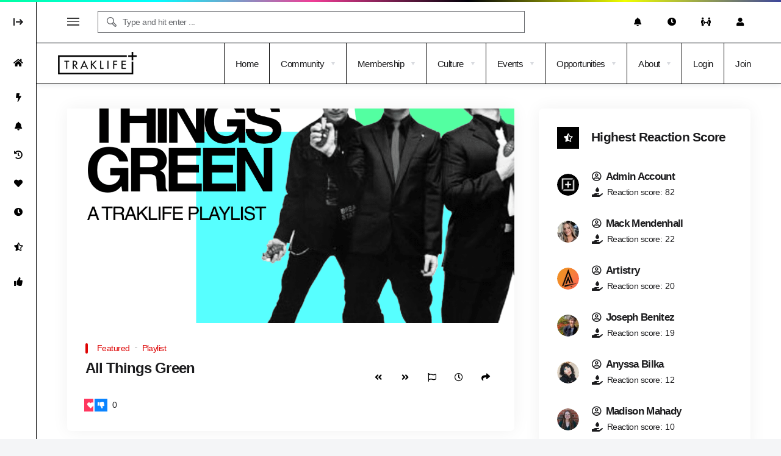

--- FILE ---
content_type: text/html; charset=UTF-8
request_url: https://traklife.com/music/audio/all-things-green/
body_size: 37800
content:
<!doctype html>
<html lang="en-US">
    <head>
        <meta charset="UTF-8">
        <meta name="viewport" content="width=device-width, initial-scale=1, maximum-scale=1">
        <link rel="profile" href="https://gmpg.org/xfn/11">
        <script type="text/html" id="tmpl-bb-link-preview">
<% if ( link_scrapping ) { %>
	<% if ( link_loading ) { %>
		<span class="bb-url-scrapper-loading bb-ajax-loader"><i class="bb-icon-l bb-icon-spinner animate-spin"></i>Loading preview...</span>
	<% } %>
	<% if ( link_success || link_error ) { %>
		<a title="Cancel Preview" href="#" id="bb-close-link-suggestion">Remove Preview</a>
		<div class="bb-link-preview-container">

			<% if ( link_images && link_images.length && link_success && ! link_error && '' !== link_image_index ) { %>
				<div id="bb-url-scrapper-img-holder">
					<div class="bb-link-preview-image">
						<div class="bb-link-preview-image-cover">
							<img src="<%= link_images[link_image_index] %>"/>
						</div>
						<div class="bb-link-preview-icons">
							<%
							if ( link_images.length > 1 ) { %>
								<a data-bp-tooltip-pos="up" data-bp-tooltip="Change image" href="#" class="icon-exchange toolbar-button bp-tooltip" id="icon-exchange"><i class="bb-icon-l bb-icon-exchange"></i></a>
							<% } %>
							<% if ( link_images.length ) { %>
								<a data-bp-tooltip-pos="up" data-bp-tooltip="Remove image" href="#" class="icon-image-slash toolbar-button bp-tooltip" id="bb-link-preview-remove-image"><i class="bb-icon-l bb-icon-image-slash"></i></a>
							<% } %>
							<a data-bp-tooltip-pos="up" data-bp-tooltip="Confirm" class="toolbar-button bp-tooltip" href="#" id="bb-link-preview-select-image">
								<i class="bb-icon-check bb-icon-l"></i>
							</a>
						</div>
					</div>
					<% if ( link_images.length > 1 ) { %>
						<div class="bb-url-thumb-nav">
							<button type="button" id="bb-url-prevPicButton"><span class="bb-icon-l bb-icon-angle-left"></span></button>
							<button type="button" id="bb-url-nextPicButton"><span class="bb-icon-l bb-icon-angle-right"></span></button>
							<div id="bb-url-scrapper-img-count">
								Image <%= link_image_index + 1 %>&nbsp;of&nbsp;<%= link_images.length %>
							</div>
						</div>
					<% } %>
				</div>
			<% } %>

			<% if ( link_success && ! link_error && link_url ) { %>
				<div class="bb-link-preview-info">
					<% var a = document.createElement('a');
						a.href = link_url;
						var hostname = a.hostname;
						var domainName = hostname.replace('www.', '' );
					%>

					<% if ( 'undefined' !== typeof link_title && link_title.trim() && link_description ) { %>
						<p class="bb-link-preview-link-name"><%= domainName %></p>
					<% } %>

					<% if ( link_success && ! link_error ) { %>
						<p class="bb-link-preview-title"><%= link_title %></p>
					<% } %>

					<% if ( link_success && ! link_error ) { %>
						<div class="bb-link-preview-excerpt"><p><%= link_description %></p></div>
					<% } %>
				</div>
			<% } %>
			<% if ( link_error && ! link_success ) { %>
				<div id="bb-url-error" class="bb-url-error"><%= link_error_msg %></div>
			<% } %>
		</div>
	<% } %>
<% } %>
</script>
<script type="text/html" id="tmpl-profile-card-popup">
	<div id="profile-card" class="bb-profile-card bb-popup-card" data-bp-item-id="" data-bp-item-component="members">

		<div class="skeleton-card">
			<div class="skeleton-card-body">
				<div class="skeleton-card-avatar bb-loading-bg"></div>
				<div class="skeleton-card-entity">
					<div class="skeleton-card-type bb-loading-bg"></div>
					<div class="skeleton-card-heading bb-loading-bg"></div>
					<div class="skeleton-card-meta bb-loading-bg"></div>
				</div>
			</div>
						<div class="skeleton-card-footer skeleton-footer-plain">
				<div class="skeleton-card-button bb-loading-bg"></div>
				<div class="skeleton-card-button bb-loading-bg"></div>
				<div class="skeleton-card-button bb-loading-bg"></div>
			</div>
		</div>

		<div class="bb-card-content">
			<div class="bb-card-body">
				<div class="bb-card-avatar">
					<span class="card-profile-status"></span>
					<img src="" alt="">
				</div>
				<div class="bb-card-entity">
					<div class="bb-card-profile-type"></div>
					<h4 class="bb-card-heading"></h4>
					<div class="bb-card-meta">
						<span class="card-meta-item card-meta-joined">Joined <span></span></span>
						<span class="card-meta-item card-meta-last-active"></span>
													<span class="card-meta-item card-meta-followers"></span>
												</div>
				</div>
			</div>
			<div class="bb-card-footer">
								<div class="bb-card-action bb-card-action-outline">
					<a href="" class="card-button card-button-profile">View Profile</a>
				</div>
			</div>
		</div>

	</div>
</script>
<script type="text/html" id="tmpl-group-card-popup">
	<div id="group-card" class="bb-group-card bb-popup-card" data-bp-item-id="" data-bp-item-component="groups">

		<div class="skeleton-card">
			<div class="skeleton-card-body">
				<div class="skeleton-card-avatar bb-loading-bg"></div>
				<div class="skeleton-card-entity">
					<div class="skeleton-card-heading bb-loading-bg"></div>
					<div class="skeleton-card-meta bb-loading-bg"></div>
				</div>
			</div>
						<div class="skeleton-card-footer skeleton-footer-plain">
				<div class="skeleton-card-button bb-loading-bg"></div>
				<div class="skeleton-card-button bb-loading-bg"></div>
			</div>
		</div>

		<div class="bb-card-content">
			<div class="bb-card-body">
				<div class="bb-card-avatar">
					<img src="" alt="">
				</div>
				<div class="bb-card-entity">
					<h4 class="bb-card-heading"></h4>
					<div class="bb-card-meta">
						<span class="card-meta-item card-meta-status"></span>
						<span class="card-meta-item card-meta-type"></span>
						<span class="card-meta-item card-meta-last-active"></span>
					</div>
					<div class="card-group-members">
						<span class="bs-group-members"></span>
					</div>
				</div>
			</div>
			<div class="bb-card-footer">
								<div class="bb-card-action bb-card-action-outline">
					<a href="" class="card-button card-button-group">View Group</a>
				</div>
			</div>
		</div>

	</div>
</script>
<meta name='robots' content='index, follow, max-image-preview:large, max-snippet:-1, max-video-preview:-1' />

<!-- Google Tag Manager for WordPress by gtm4wp.com -->
<script data-cfasync="false" data-pagespeed-no-defer>
	var gtm4wp_datalayer_name = "dataLayer";
	var dataLayer = dataLayer || [];
</script>
<!-- End Google Tag Manager for WordPress by gtm4wp.com -->                <link rel="preconnect" href="https://fonts.gstatic.com/" crossorigin='anonymous'>
                                <link rel='preload' as='font' type='font/woff2' crossorigin='anonymous' href='https://traklife.com/music/wp-content/plugins/elementor/assets/lib/font-awesome/webfonts/fa-brands-400.woff2' />
                    <link rel='preload' as='font' type='font/woff2' crossorigin='anonymous' href='https://traklife.com/music/wp-content/plugins/elementor/assets/lib/font-awesome/webfonts/fa-regular-400.woff2' />
                    <link rel='preload' as='font' type='font/woff2' crossorigin='anonymous' href='https://traklife.com/music/wp-content/plugins/elementor/assets/lib/font-awesome/webfonts/fa-solid-900.woff2' />
                
	<!-- This site is optimized with the Yoast SEO plugin v26.7 - https://yoast.com/wordpress/plugins/seo/ -->
	<title>All Things Green - Traklife Music - Culture</title>
	<link rel="canonical" href="https://traklife.com/music/audio/all-things-green/" />
	<meta property="og:locale" content="en_US" />
	<meta property="og:type" content="article" />
	<meta property="og:title" content="All Things Green - Traklife Music - Culture" />
	<meta property="og:description" content="In the spirit of St. Patrick&#8217;s Day, here is a playlist with all things green: green artists, green song titles, green album covers, and hidden here &amp; there, green treats." />
	<meta property="og:url" content="https://traklife.com/music/audio/all-things-green/" />
	<meta property="og:site_name" content="Traklife Music - Culture" />
	<meta property="article:modified_time" content="2024-04-08T16:54:28+00:00" />
	<meta property="og:image" content="https://traklife.com/music/wp-content/uploads/sites/22/2024/04/76f8dbec-0195-4901-8dfd-0dc5e93a50bb.png" />
	<meta property="og:image:width" content="1080" />
	<meta property="og:image:height" content="1080" />
	<meta property="og:image:type" content="image/png" />
	<meta name="twitter:card" content="summary_large_image" />
	<script type="application/ld+json" class="yoast-schema-graph">{"@context":"https://schema.org","@graph":[{"@type":"WebPage","@id":"https://traklife.com/music/audio/all-things-green/","url":"https://traklife.com/music/audio/all-things-green/","name":"All Things Green - Traklife Music - Culture","isPartOf":{"@id":"https://traklife.com/music/#website"},"primaryImageOfPage":{"@id":"https://traklife.com/music/audio/all-things-green/#primaryimage"},"image":{"@id":"https://traklife.com/music/audio/all-things-green/#primaryimage"},"thumbnailUrl":"https://traklife.com/music/wp-content/uploads/sites/22/2024/04/76f8dbec-0195-4901-8dfd-0dc5e93a50bb.png","datePublished":"2024-04-05T02:02:35+00:00","dateModified":"2024-04-08T16:54:28+00:00","breadcrumb":{"@id":"https://traklife.com/music/audio/all-things-green/#breadcrumb"},"inLanguage":"en-US","potentialAction":[{"@type":"ReadAction","target":["https://traklife.com/music/audio/all-things-green/"]}]},{"@type":"ImageObject","inLanguage":"en-US","@id":"https://traklife.com/music/audio/all-things-green/#primaryimage","url":"https://traklife.com/music/wp-content/uploads/sites/22/2024/04/76f8dbec-0195-4901-8dfd-0dc5e93a50bb.png","contentUrl":"https://traklife.com/music/wp-content/uploads/sites/22/2024/04/76f8dbec-0195-4901-8dfd-0dc5e93a50bb.png","width":1080,"height":1080},{"@type":"BreadcrumbList","@id":"https://traklife.com/music/audio/all-things-green/#breadcrumb","itemListElement":[{"@type":"ListItem","position":1,"name":"Home","item":"https://traklife.com/music/"},{"@type":"ListItem","position":2,"name":"Audios","item":"https://traklife.com/music/audio/"},{"@type":"ListItem","position":3,"name":"All Things Green"}]},{"@type":"WebSite","@id":"https://traklife.com/music/#website","url":"https://traklife.com/music/","name":"Traklife Music - Culture","description":"Join Traklife for the latest in music discovery, artist stories, and media","publisher":{"@id":"https://traklife.com/music/#organization"},"potentialAction":[{"@type":"SearchAction","target":{"@type":"EntryPoint","urlTemplate":"https://traklife.com/music/?s={search_term_string}"},"query-input":{"@type":"PropertyValueSpecification","valueRequired":true,"valueName":"search_term_string"}}],"inLanguage":"en-US"},{"@type":"Organization","@id":"https://traklife.com/music/#organization","name":"Traklife Music - Culture","url":"https://traklife.com/music/","logo":{"@type":"ImageObject","inLanguage":"en-US","@id":"https://traklife.com/music/#/schema/logo/image/","url":"https://traklife.com/music/wp-content/uploads/sites/22/2023/08/cropped-traklife-main-logo-light.png","contentUrl":"https://traklife.com/music/wp-content/uploads/sites/22/2023/08/cropped-traklife-main-logo-light.png","width":129,"height":38,"caption":"Traklife Music - Culture"},"image":{"@id":"https://traklife.com/music/#/schema/logo/image/"}}]}</script>
	<!-- / Yoast SEO plugin. -->


<link rel='dns-prefetch' href='//fonts.googleapis.com' />
<link rel="alternate" type="application/rss+xml" title="Traklife Music - Culture &raquo; Feed" href="https://traklife.com/music/feed/" />
<link rel="alternate" type="application/rss+xml" title="Traklife Music - Culture &raquo; Comments Feed" href="https://traklife.com/music/comments/feed/" />
<link rel="alternate" type="application/rss+xml" title="Traklife Music - Culture &raquo; All Things Green Comments Feed" href="https://traklife.com/music/audio/all-things-green/feed/" />
<link rel="alternate" title="oEmbed (JSON)" type="application/json+oembed" href="https://traklife.com/music/wp-json/oembed/1.0/embed?url=https%3A%2F%2Ftraklife.com%2Fmusic%2Faudio%2Fall-things-green%2F" />
<link rel="alternate" title="oEmbed (XML)" type="text/xml+oembed" href="https://traklife.com/music/wp-json/oembed/1.0/embed?url=https%3A%2F%2Ftraklife.com%2Fmusic%2Faudio%2Fall-things-green%2F&#038;format=xml" />
<style id='wp-img-auto-sizes-contain-inline-css'>
img:is([sizes=auto i],[sizes^="auto," i]){contain-intrinsic-size:3000px 1500px}
/*# sourceURL=wp-img-auto-sizes-contain-inline-css */
</style>

<link rel='stylesheet' id='mp-theme-css' href='https://traklife.com/music/wp-content/plugins/memberpress/css/ui/theme.css?ver=1.12.11' media='all' />
<link rel='stylesheet' id='bp-nouveau-icons-map-css' href='https://traklife.com/music/wp-content/plugins/buddyboss-platform/bp-templates/bp-nouveau/icons/css/icons-map.min.css?ver=2.17.0' media='all' />
<link rel='stylesheet' id='bp-nouveau-bb-icons-css' href='https://traklife.com/music/wp-content/plugins/buddyboss-platform/bp-templates/bp-nouveau/icons/css/bb-icons.min.css?ver=1.0.8' media='all' />
<link rel='stylesheet' id='dashicons-css' href='https://traklife.com/music/wp-includes/css/dashicons.min.css?ver=6.9' media='all' />
<link rel='stylesheet' id='bp-nouveau-css' href='https://traklife.com/music/wp-content/plugins/buddyboss-platform/bp-templates/bp-nouveau/css/buddypress.min.css?ver=2.17.0' media='all' />
<style id='bp-nouveau-inline-css'>
.list-wrap .bs-group-cover a:before{ background:unset; }#buddypress #header-cover-image.has-default, #buddypress #header-cover-image.has-default .guillotine-window img, .bs-group-cover a img{ background-color: #e2e9ef; }
/*# sourceURL=bp-nouveau-inline-css */
</style>
<style id='wp-emoji-styles-inline-css'>

	img.wp-smiley, img.emoji {
		display: inline !important;
		border: none !important;
		box-shadow: none !important;
		height: 1em !important;
		width: 1em !important;
		margin: 0 0.07em !important;
		vertical-align: -0.1em !important;
		background: none !important;
		padding: 0 !important;
	}
/*# sourceURL=wp-emoji-styles-inline-css */
</style>
<link rel='stylesheet' id='wp-block-library-css' href='https://traklife.com/music/wp-includes/css/dist/block-library/style.min.css?ver=6.9' media='all' />
<style id='classic-theme-styles-inline-css'>
/*! This file is auto-generated */
.wp-block-button__link{color:#fff;background-color:#32373c;border-radius:9999px;box-shadow:none;text-decoration:none;padding:calc(.667em + 2px) calc(1.333em + 2px);font-size:1.125em}.wp-block-file__button{background:#32373c;color:#fff;text-decoration:none}
/*# sourceURL=/wp-includes/css/classic-themes.min.css */
</style>
<style id='global-styles-inline-css'>
:root{--wp--preset--aspect-ratio--square: 1;--wp--preset--aspect-ratio--4-3: 4/3;--wp--preset--aspect-ratio--3-4: 3/4;--wp--preset--aspect-ratio--3-2: 3/2;--wp--preset--aspect-ratio--2-3: 2/3;--wp--preset--aspect-ratio--16-9: 16/9;--wp--preset--aspect-ratio--9-16: 9/16;--wp--preset--color--black: #000000;--wp--preset--color--cyan-bluish-gray: #abb8c3;--wp--preset--color--white: #ffffff;--wp--preset--color--pale-pink: #f78da7;--wp--preset--color--vivid-red: #cf2e2e;--wp--preset--color--luminous-vivid-orange: #ff6900;--wp--preset--color--luminous-vivid-amber: #fcb900;--wp--preset--color--light-green-cyan: #7bdcb5;--wp--preset--color--vivid-green-cyan: #00d084;--wp--preset--color--pale-cyan-blue: #8ed1fc;--wp--preset--color--vivid-cyan-blue: #0693e3;--wp--preset--color--vivid-purple: #9b51e0;--wp--preset--gradient--vivid-cyan-blue-to-vivid-purple: linear-gradient(135deg,rgb(6,147,227) 0%,rgb(155,81,224) 100%);--wp--preset--gradient--light-green-cyan-to-vivid-green-cyan: linear-gradient(135deg,rgb(122,220,180) 0%,rgb(0,208,130) 100%);--wp--preset--gradient--luminous-vivid-amber-to-luminous-vivid-orange: linear-gradient(135deg,rgb(252,185,0) 0%,rgb(255,105,0) 100%);--wp--preset--gradient--luminous-vivid-orange-to-vivid-red: linear-gradient(135deg,rgb(255,105,0) 0%,rgb(207,46,46) 100%);--wp--preset--gradient--very-light-gray-to-cyan-bluish-gray: linear-gradient(135deg,rgb(238,238,238) 0%,rgb(169,184,195) 100%);--wp--preset--gradient--cool-to-warm-spectrum: linear-gradient(135deg,rgb(74,234,220) 0%,rgb(151,120,209) 20%,rgb(207,42,186) 40%,rgb(238,44,130) 60%,rgb(251,105,98) 80%,rgb(254,248,76) 100%);--wp--preset--gradient--blush-light-purple: linear-gradient(135deg,rgb(255,206,236) 0%,rgb(152,150,240) 100%);--wp--preset--gradient--blush-bordeaux: linear-gradient(135deg,rgb(254,205,165) 0%,rgb(254,45,45) 50%,rgb(107,0,62) 100%);--wp--preset--gradient--luminous-dusk: linear-gradient(135deg,rgb(255,203,112) 0%,rgb(199,81,192) 50%,rgb(65,88,208) 100%);--wp--preset--gradient--pale-ocean: linear-gradient(135deg,rgb(255,245,203) 0%,rgb(182,227,212) 50%,rgb(51,167,181) 100%);--wp--preset--gradient--electric-grass: linear-gradient(135deg,rgb(202,248,128) 0%,rgb(113,206,126) 100%);--wp--preset--gradient--midnight: linear-gradient(135deg,rgb(2,3,129) 0%,rgb(40,116,252) 100%);--wp--preset--font-size--small: 13px;--wp--preset--font-size--medium: 20px;--wp--preset--font-size--large: 36px;--wp--preset--font-size--x-large: 42px;--wp--preset--spacing--20: 0.44rem;--wp--preset--spacing--30: 0.67rem;--wp--preset--spacing--40: 1rem;--wp--preset--spacing--50: 1.5rem;--wp--preset--spacing--60: 2.25rem;--wp--preset--spacing--70: 3.38rem;--wp--preset--spacing--80: 5.06rem;--wp--preset--shadow--natural: 6px 6px 9px rgba(0, 0, 0, 0.2);--wp--preset--shadow--deep: 12px 12px 50px rgba(0, 0, 0, 0.4);--wp--preset--shadow--sharp: 6px 6px 0px rgba(0, 0, 0, 0.2);--wp--preset--shadow--outlined: 6px 6px 0px -3px rgb(255, 255, 255), 6px 6px rgb(0, 0, 0);--wp--preset--shadow--crisp: 6px 6px 0px rgb(0, 0, 0);}:where(.is-layout-flex){gap: 0.5em;}:where(.is-layout-grid){gap: 0.5em;}body .is-layout-flex{display: flex;}.is-layout-flex{flex-wrap: wrap;align-items: center;}.is-layout-flex > :is(*, div){margin: 0;}body .is-layout-grid{display: grid;}.is-layout-grid > :is(*, div){margin: 0;}:where(.wp-block-columns.is-layout-flex){gap: 2em;}:where(.wp-block-columns.is-layout-grid){gap: 2em;}:where(.wp-block-post-template.is-layout-flex){gap: 1.25em;}:where(.wp-block-post-template.is-layout-grid){gap: 1.25em;}.has-black-color{color: var(--wp--preset--color--black) !important;}.has-cyan-bluish-gray-color{color: var(--wp--preset--color--cyan-bluish-gray) !important;}.has-white-color{color: var(--wp--preset--color--white) !important;}.has-pale-pink-color{color: var(--wp--preset--color--pale-pink) !important;}.has-vivid-red-color{color: var(--wp--preset--color--vivid-red) !important;}.has-luminous-vivid-orange-color{color: var(--wp--preset--color--luminous-vivid-orange) !important;}.has-luminous-vivid-amber-color{color: var(--wp--preset--color--luminous-vivid-amber) !important;}.has-light-green-cyan-color{color: var(--wp--preset--color--light-green-cyan) !important;}.has-vivid-green-cyan-color{color: var(--wp--preset--color--vivid-green-cyan) !important;}.has-pale-cyan-blue-color{color: var(--wp--preset--color--pale-cyan-blue) !important;}.has-vivid-cyan-blue-color{color: var(--wp--preset--color--vivid-cyan-blue) !important;}.has-vivid-purple-color{color: var(--wp--preset--color--vivid-purple) !important;}.has-black-background-color{background-color: var(--wp--preset--color--black) !important;}.has-cyan-bluish-gray-background-color{background-color: var(--wp--preset--color--cyan-bluish-gray) !important;}.has-white-background-color{background-color: var(--wp--preset--color--white) !important;}.has-pale-pink-background-color{background-color: var(--wp--preset--color--pale-pink) !important;}.has-vivid-red-background-color{background-color: var(--wp--preset--color--vivid-red) !important;}.has-luminous-vivid-orange-background-color{background-color: var(--wp--preset--color--luminous-vivid-orange) !important;}.has-luminous-vivid-amber-background-color{background-color: var(--wp--preset--color--luminous-vivid-amber) !important;}.has-light-green-cyan-background-color{background-color: var(--wp--preset--color--light-green-cyan) !important;}.has-vivid-green-cyan-background-color{background-color: var(--wp--preset--color--vivid-green-cyan) !important;}.has-pale-cyan-blue-background-color{background-color: var(--wp--preset--color--pale-cyan-blue) !important;}.has-vivid-cyan-blue-background-color{background-color: var(--wp--preset--color--vivid-cyan-blue) !important;}.has-vivid-purple-background-color{background-color: var(--wp--preset--color--vivid-purple) !important;}.has-black-border-color{border-color: var(--wp--preset--color--black) !important;}.has-cyan-bluish-gray-border-color{border-color: var(--wp--preset--color--cyan-bluish-gray) !important;}.has-white-border-color{border-color: var(--wp--preset--color--white) !important;}.has-pale-pink-border-color{border-color: var(--wp--preset--color--pale-pink) !important;}.has-vivid-red-border-color{border-color: var(--wp--preset--color--vivid-red) !important;}.has-luminous-vivid-orange-border-color{border-color: var(--wp--preset--color--luminous-vivid-orange) !important;}.has-luminous-vivid-amber-border-color{border-color: var(--wp--preset--color--luminous-vivid-amber) !important;}.has-light-green-cyan-border-color{border-color: var(--wp--preset--color--light-green-cyan) !important;}.has-vivid-green-cyan-border-color{border-color: var(--wp--preset--color--vivid-green-cyan) !important;}.has-pale-cyan-blue-border-color{border-color: var(--wp--preset--color--pale-cyan-blue) !important;}.has-vivid-cyan-blue-border-color{border-color: var(--wp--preset--color--vivid-cyan-blue) !important;}.has-vivid-purple-border-color{border-color: var(--wp--preset--color--vivid-purple) !important;}.has-vivid-cyan-blue-to-vivid-purple-gradient-background{background: var(--wp--preset--gradient--vivid-cyan-blue-to-vivid-purple) !important;}.has-light-green-cyan-to-vivid-green-cyan-gradient-background{background: var(--wp--preset--gradient--light-green-cyan-to-vivid-green-cyan) !important;}.has-luminous-vivid-amber-to-luminous-vivid-orange-gradient-background{background: var(--wp--preset--gradient--luminous-vivid-amber-to-luminous-vivid-orange) !important;}.has-luminous-vivid-orange-to-vivid-red-gradient-background{background: var(--wp--preset--gradient--luminous-vivid-orange-to-vivid-red) !important;}.has-very-light-gray-to-cyan-bluish-gray-gradient-background{background: var(--wp--preset--gradient--very-light-gray-to-cyan-bluish-gray) !important;}.has-cool-to-warm-spectrum-gradient-background{background: var(--wp--preset--gradient--cool-to-warm-spectrum) !important;}.has-blush-light-purple-gradient-background{background: var(--wp--preset--gradient--blush-light-purple) !important;}.has-blush-bordeaux-gradient-background{background: var(--wp--preset--gradient--blush-bordeaux) !important;}.has-luminous-dusk-gradient-background{background: var(--wp--preset--gradient--luminous-dusk) !important;}.has-pale-ocean-gradient-background{background: var(--wp--preset--gradient--pale-ocean) !important;}.has-electric-grass-gradient-background{background: var(--wp--preset--gradient--electric-grass) !important;}.has-midnight-gradient-background{background: var(--wp--preset--gradient--midnight) !important;}.has-small-font-size{font-size: var(--wp--preset--font-size--small) !important;}.has-medium-font-size{font-size: var(--wp--preset--font-size--medium) !important;}.has-large-font-size{font-size: var(--wp--preset--font-size--large) !important;}.has-x-large-font-size{font-size: var(--wp--preset--font-size--x-large) !important;}
:where(.wp-block-post-template.is-layout-flex){gap: 1.25em;}:where(.wp-block-post-template.is-layout-grid){gap: 1.25em;}
:where(.wp-block-term-template.is-layout-flex){gap: 1.25em;}:where(.wp-block-term-template.is-layout-grid){gap: 1.25em;}
:where(.wp-block-columns.is-layout-flex){gap: 2em;}:where(.wp-block-columns.is-layout-grid){gap: 2em;}
:root :where(.wp-block-pullquote){font-size: 1.5em;line-height: 1.6;}
/*# sourceURL=global-styles-inline-css */
</style>
<link rel='stylesheet' id='theme-my-login-css' href='https://traklife.com/music/wp-content/plugins/theme-my-login/assets/styles/theme-my-login.min.css?ver=7.1.14' media='all' />
<link rel='stylesheet' id='bp-mentions-css-css' href='https://traklife.com/music/wp-content/plugins/buddyboss-platform/bp-core/css/mentions.min.css?ver=2.17.0' media='all' />
<link rel='stylesheet' id='parent-style-css' href='https://traklife.com/music/wp-content/themes/vidmov/style.css?ver=6.9' media='all' />
<link rel='stylesheet' id='beeteam368-google-font-css' href='https://fonts.googleapis.com/css2?family=Play%3Awght%40400%3B700&#038;ver=1.0.0#038;family=Arial,%20Helvetica,%20sans-serif:wght@&#038;family=Arial,%20Helvetica,%20sans-serif:wght@&#038;family=Arial,%20Helvetica,%20sans-serif:wght@&#038;family=Arial,%20Helvetica,%20sans-serif:wght@&#038;family=Arial,%20Helvetica,%20sans-serif:wght@&#038;family=Arial,%20Helvetica,%20sans-serif:wght@&#038;display=swap' media='all' />
<link rel='stylesheet' id='font-awesome-5-all-css' href='https://traklife.com/music/wp-content/themes/vidmov/css/font-awesome/css/all.min.css?ver=5.15.4' media='all' />
<link rel='stylesheet' id='jquery-overlay-scrollbars-css' href='https://traklife.com/music/wp-content/themes/vidmov/js/overlay-scrollbars/OverlayScrollbars.min.css?ver=1.0.0' media='all' />
<link rel='stylesheet' id='mycred-front-css' href='https://traklife.com/music/wp-content/plugins/mycred/assets/css/mycred-front.css?ver=1.0.0' media='all' />
<link rel='stylesheet' id='beeteam368-style-css' href='https://traklife.com/music/wp-content/themes/vidmov-child/style.css?ver=6.9' media='all' />
<link rel='stylesheet' id='beeteam368-header-default-css' href='https://traklife.com/music/wp-content/themes/vidmov/css/header/h-default.css?ver=1.0.0' media='all' />
<link rel='stylesheet' id='beeteam368-side-menu-css' href='https://traklife.com/music/wp-content/themes/vidmov/css/side-menu/side-menu.css?ver=1.0.0' media='all' />
<link rel='stylesheet' id='beeteam368-sticky-menu-css' href='https://traklife.com/music/wp-content/themes/vidmov/css/header/sticky-menu/sticky-menu.css?ver=1.0.0' media='all' />
<link rel='stylesheet' id='beeteam368-channel-custom-role-layouts-css' href='https://traklife.com/music/wp-content/plugins/beeteam368-custom-channel-roles/assets/channel.css?ver=1.0.0' media='all' />
<link rel='stylesheet' id='beeteam368-memberpress-css' href='https://traklife.com/music/wp-content/plugins/beeteam368-memberpress/assets/memberpress.css?ver=1.0.0' media='all' />
<link rel='stylesheet' id='beeteam368-player-css' href='https://traklife.com/music/wp-content/plugins/beeteam368-extensions/inc/video/assets/player.css?ver=1.0.0' media='all' />
<link rel='stylesheet' id='beeteam368-audio-player-css' href='https://traklife.com/music/wp-content/plugins/beeteam368-extensions/inc/audio/assets/player.css?ver=1.0.0' media='all' />
<link rel='stylesheet' id='beeteam368-channel-css' href='https://traklife.com/music/wp-content/plugins/beeteam368-extensions/inc/channel/assets/channel.css?ver=1.0.0' media='all' />
<link rel='stylesheet' id='beeteam368-series-css' href='https://traklife.com/music/wp-content/plugins/beeteam368-extensions/inc/series/assets/series.css?ver=1.0.0' media='all' />
<link rel='stylesheet' id='beeteam368-cast-variant-css' href='https://traklife.com/music/wp-content/plugins/beeteam368-extensions/inc/cast/assets/cast-variant.css?ver=1.0.0' media='all' />
<link rel='stylesheet' id='beeteam368-watch-later-css' href='https://traklife.com/music/wp-content/plugins/beeteam368-extensions/inc/watch-later/assets/watch-later.css?ver=1.0.0' media='all' />
<link rel='stylesheet' id='beeteam368-review-css' href='https://traklife.com/music/wp-content/plugins/beeteam368-extensions/inc/review/assets/review.css?ver=1.0.0' media='all' />
<link rel='stylesheet' id='beeteam368-reactions-css' href='https://traklife.com/music/wp-content/plugins/beeteam368-extensions/inc/like-dislike/assets/reactions.css?ver=1.0.0' media='all' />
<link rel='stylesheet' id='beeteam368-trending-css' href='https://traklife.com/music/wp-content/plugins/beeteam368-extensions-pro/inc/trending/assets/trending.css?ver=1.0.0' media='all' />
<link rel='stylesheet' id='beeteam368-login-register-css' href='https://traklife.com/music/wp-content/plugins/beeteam368-extensions-pro/inc/login-register/assets/login-register.css?ver=1.0.0' media='all' />
<link rel='stylesheet' id='beeteam368-megamenu-css' href='https://traklife.com/music/wp-content/themes/vidmov/css/header/mega-menu/mega-menu.css?ver=1.0.0' media='all' />
<link rel='stylesheet' id='beeteam368-time-stamp-css' href='https://traklife.com/music/wp-content/plugins/beeteam368-extensions-pro/inc/pro-player/assets/time-stamp.css?ver=1.0.0' media='all' />
<link rel='stylesheet' id='beeteam368-subscription-css' href='https://traklife.com/music/wp-content/plugins/beeteam368-extensions-pro/inc/subscription/assets/subscription.css?ver=1.0.0' media='all' />
<link rel='stylesheet' id='vidmov-buddypress-css' href='https://traklife.com/music/wp-content/themes/vidmov/css/buddypress/buddypress.css?ver=1.0.0' media='all' />
<link rel='stylesheet' id='beeteam368_obj_wes_style-css' href='https://traklife.com/music/wp-content/themes/vidmov/css/btwes.css?ver=1.0.0' media='all' />
<style id='beeteam368_obj_wes_style-inline-css'>
body, body *{
				--font__main:Arial, Helvetica, sans-serif;--font__main-letter-spacing:-0.04em;
			}body, body *{
				--font__main-size-px:20px;
				--font__main-size-rem:1.23rem;
				
				--font__main-size-8-px:11px;
				--font__main-size-8-rem:0.7rem;
				
				--font__main-size-10-px:14px;
				--font__main-size-10-rem:0.88rem;
				
				--font__main-size-12-px:17px;
				--font__main-size-12-rem:1.05rem;
				
				--font__main-size-16-px:22px;
				--font__main-size-16-rem:1.4rem;
				
				--font__main-size-20-px:28px;
				--font__main-size-20-rem:1.75rem;
			}body, body *{
				--font__heading:Arial, Helvetica, sans-serif;--font__heading-letter-spacing:-0.04em;
			}body, body *{
				--font__heading-size-px:17px;
				--font__heading-size-rem:1.05rem;
				
				--font__h1-font-size-px:27px;
				--font__h2-font-size-px:24px;
				--font__h3-font-size-px:21px;
				--font__h4-font-size-px:19px;
				--font__h5-font-size-px:17px;
				--font__h6-font-size-px:15px;
				
				--font__h1-font-size-rem:1.68rem;
				--font__h2-font-size-rem:1.5rem;
				--font__h3-font-size-rem:1.33rem;
				--font__h4-font-size-rem:1.18rem;
				--font__h5-font-size-rem:1.05rem;
				--font__h6-font-size-rem:0.93rem;
				
				--font__h7-font-size-px:13px;
				--font__h7-font-size-rem:0.79rem;
				
				--font__h1-single-size-px:40px;
				--font__h1-single-size-rem:2.49rem;
			}body, body *{
				--font__nav:Arial, Helvetica, sans-serif;--font__nav-letter-spacing:-0.04em;
			}body, body *{
				--font__meta:Arial, Helvetica, sans-serif;--font__meta-letter-spacing:-0.04em;
			}body, body *{
				--font__button:Arial, Helvetica, sans-serif;--font__button-letter-spacing:-0.04em;
			}body, body *{
				--font__field:Arial, Helvetica, sans-serif;--font__field-letter-spacing:-0.04em;
			}@media(min-width:992px){.beeteam368-h-leilani .beeteam368-top-menu:before{background-repeat:no-repeat;background-attachment:scroll;background-position:center center;background-size:cover;}}
/*# sourceURL=beeteam368_obj_wes_style-inline-css */
</style>
<link rel='stylesheet' id='beeteam368-dark-version-css' href='https://traklife.com/music/wp-content/themes/vidmov/dark-version.css?ver=1.0.0' media='all' />
<link rel='stylesheet' id='elementor-icons-css' href='https://traklife.com/music/wp-content/plugins/elementor/assets/lib/eicons/css/elementor-icons.min.css?ver=5.45.0' media='all' />
<link rel='stylesheet' id='elementor-frontend-css' href='https://traklife.com/music/wp-content/plugins/elementor/assets/css/frontend.min.css?ver=3.34.1' media='all' />
<link rel='stylesheet' id='elementor-post-3-css' href='https://traklife.com/music/wp-content/uploads/sites/22/elementor/css/post-3.css?ver=1768670079' media='all' />
<link rel='stylesheet' id='beeteam368-style-block-css' href='https://traklife.com/music/wp-content/plugins/beeteam368-extensions/elementor/assets/block/block.css?ver=2.3.2' media='all' />
<link rel='stylesheet' id='beeteam368-style-slider-css' href='https://traklife.com/music/wp-content/plugins/beeteam368-extensions/elementor/assets/slider/slider.css?ver=2.3.2' media='all' />
<link rel='stylesheet' id='beeteam368-style-player-addon-css' href='https://traklife.com/music/wp-content/plugins/beeteam368-extensions/elementor/assets/player/player.css?ver=2.3.2' media='all' />
<link rel='stylesheet' id='pagination-js-css' href='https://traklife.com/music/wp-content/plugins/beeteam368-extensions-pro/assets/front-end/pagination/pagination.css?ver=2.3.3' media='all' />
<link rel='stylesheet' id='beeteam368-style-block-pro-css' href='https://traklife.com/music/wp-content/plugins/beeteam368-extensions-pro/elementor/assets/block-pro/block-pro.css?ver=2.3.3' media='all' />
<link rel='stylesheet' id='beeteam368-style-slider-pro-css' href='https://traklife.com/music/wp-content/plugins/beeteam368-extensions-pro/elementor/assets/slider-pro/slider-pro.css?ver=2.3.3' media='all' />
<link rel='stylesheet' id='swiper-css-css' href='https://traklife.com/music/wp-content/themes/vidmov/js/swiper-slider/swiper-bundle.min.css?ver=2.3.2' media='all' />
<link rel='stylesheet' id='elementor-post-36695-css' href='https://traklife.com/music/wp-content/uploads/sites/22/elementor/css/post-36695.css?ver=1768670079' media='all' />
<link rel='stylesheet' id='mycred-social-share-icons-css' href='https://traklife.com/music/wp-content/plugins/mycred/assets/css/mycred-social-icons.css?ver=2.9.7.4' media='all' />
<link rel='stylesheet' id='mycred-social-share-style-css' href='https://traklife.com/music/wp-content/plugins/mycred/assets/css/mycred-social-share.css?ver=2.9.7.4' media='all' />
<link rel='stylesheet' id='wp-pagenavi-css' href='https://traklife.com/music/wp-content/plugins/wp-pagenavi/pagenavi-css.css?ver=2.70' media='all' />
<link rel='stylesheet' id='eael-general-css' href='https://traklife.com/music/wp-content/plugins/essential-addons-for-elementor-lite/assets/front-end/css/view/general.min.css?ver=6.5.7' media='all' />
<link rel='stylesheet' id='elementor-gf-local-roboto-css' href='https://traklife.com/music/wp-content/uploads/sites/22/elementor/google-fonts/css/roboto.css?ver=1746035466' media='all' />
<link rel='stylesheet' id='elementor-gf-local-robotoslab-css' href='https://traklife.com/music/wp-content/uploads/sites/22/elementor/google-fonts/css/robotoslab.css?ver=1746035470' media='all' />
<script src="https://traklife.com/music/wp-includes/js/jquery/jquery.min.js?ver=3.7.1" id="jquery-core-js"></script>
<script src="https://traklife.com/music/wp-includes/js/jquery/jquery-migrate.min.js?ver=3.4.1" id="jquery-migrate-js"></script>
<script src="https://traklife.com/music/wp-content/plugins/wp-letsencrypt-ssl-pro/admin/js/jsredirect.js?ver=7.8.5.7" id="wpen-jsredirect-js"></script>
<script id="bb-twemoji-js-extra">
var bbemojiSettings = {"baseUrl":"https://s.w.org/images/core/emoji/14.0.0/72x72/","ext":".png","svgUrl":"https://s.w.org/images/core/emoji/14.0.0/svg/","svgExt":".svg"};
//# sourceURL=bb-twemoji-js-extra
</script>
<script src="https://traklife.com/music/wp-includes/js/twemoji.min.js?ver=2.17.0" id="bb-twemoji-js"></script>
<script src="https://traklife.com/music/wp-content/plugins/buddyboss-platform/bp-core/js/bb-emoji-loader.min.js?ver=2.17.0" id="bb-emoji-loader-js"></script>
<script src="https://traklife.com/music/wp-content/plugins/buddyboss-platform/bp-core/js/vendor/magnific-popup.js?ver=2.17.0" id="bp-nouveau-magnific-popup-js"></script>
<script src="https://traklife.com/music/wp-content/plugins/buddyboss-platform/bp-core/js/widget-members.min.js?ver=2.17.0" id="bp-widget-members-js"></script>
<script src="https://traklife.com/music/wp-content/plugins/buddyboss-platform/bp-core/js/jquery-query.min.js?ver=2.17.0" id="bp-jquery-query-js"></script>
<script src="https://traklife.com/music/wp-content/plugins/buddyboss-platform/bp-core/js/vendor/jquery-cookie.min.js?ver=2.17.0" id="bp-jquery-cookie-js"></script>
<script src="https://traklife.com/music/wp-content/plugins/buddyboss-platform/bp-core/js/vendor/jquery-scroll-to.min.js?ver=2.17.0" id="bp-jquery-scroll-to-js"></script>
<script id="beeteam368_obj_wes-js-extra">
var vidmov_jav_js_object = {"admin_ajax":"https://traklife.com/music/wp-admin/admin-ajax.php","query_vars":{"page":0,"vidmov_audio":"all-things-green","post_type":"vidmov_audio","name":"all-things-green","error":"","m":"","p":0,"post_parent":"","subpost":"","subpost_id":"","attachment":"","attachment_id":0,"pagename":"","page_id":0,"second":"","minute":"","hour":"","day":0,"monthnum":0,"year":0,"w":0,"category_name":"","tag":"","cat":"","tag_id":"","author":"","author_name":"","feed":"","tb":"","paged":0,"meta_key":"","meta_value":"","preview":"","s":"","sentence":"","title":"","fields":"all","menu_order":"","embed":"","category__in":[],"category__not_in":[],"category__and":[],"post__in":[],"post__not_in":[],"post_name__in":[],"tag__in":[],"tag__not_in":[],"tag__and":[],"tag_slug__in":[],"tag_slug__and":[],"post_parent__in":[],"post_parent__not_in":[],"author__in":[],"author__not_in":[],"search_columns":[],"ignore_sticky_posts":false,"suppress_filters":false,"cache_results":true,"update_post_term_cache":true,"update_menu_item_cache":false,"lazy_load_term_meta":true,"update_post_meta_cache":true,"posts_per_page":10,"nopaging":false,"comments_per_page":"50","no_found_rows":false,"order":"DESC"},"security":"4cce1c1f4c","no_more_posts_to_load_text":"No More Posts To Load...","want_to_exit_text":"Are you sure you want to exit?","processing_data_do_not_close_text":"Processing data... Please do not close the browser and this popup.","stay_text":"Stay...","exit_text":"Exit","side_menu":"on","sticky_menu":"on","cache_version":"1.0.0","dictConfirmDeleteGalleryItem":"Are you sure to delete this item?","current_url":"https://traklife.com/music/audio/all-things-green/?random_query=1769845820","collapse_content_check":"1","show_more_text":"Show More","show_less_text":"Show Less","report_error_choose_one_field":"Choose one from the suggested issues below.","review_library_url":"https://traklife.com/music/wp-content/plugins/beeteam368-extensions/inc/review/assets/","very_poor_text":"Very Poor","poor_text":"Poor","ok_text":"Ok","good_text":"Good","very_good_text":"Very Good","thanks_for_rating_text":"Thanks for rating","clear_text":"Clear","not_rated_text":"Not Rated","Half_Star_text":"Half Star","One_Star_text":"One Star","One_Half_Star_text":"One & Half Star","Two_Stars_text":"Two Stars","Two_Half_Stars_text":"Clear","Three_Stars_text":"Three Stars","Three_Half_Stars_text":"Three & Half Stars","Four_Stars_text":"Four Stars","Four_Half_Stars_text":"Four & Half Stars","Five_Stars_text":"Five Stars","Five_Half_Stars_text":"Five & Half Stars","Six_Stars_text":"Six Stars","Six_Half_Stars_text":"Six & Half Stars","Seven_Stars_text":"Seven Stars","Seven_Half_Stars_text":"Seven & Half Stars","Eight_Stars_text":"Eight Stars","Eight_Half_Stars_text":"Eight & Half Stars","Nine_Stars_text":"Nine Stars","Nine_Half_Stars_text":"Nine & Half Stars","Ten_Stars_text":"Ten Stars","review_unit":"percent","reactions_listing":{"like":{"number":0,"users":[],"text":"Like","icon":"\u003Ci class=\"fas fa-heart\"\u003E\u003C/i\u003E"},"dislike":{"number":0,"users":[],"text":"Dislike","icon":"\u003Ci class=\"fas fa-thumbs-down\"\u003E\u003C/i\u003E"}},"reactions_text_processing":"Processing...","player_library_url":"https://traklife.com/music/wp-content/plugins/beeteam368-extensions-pro/inc/pro-player/assets/","player_library_lang":"en","player_crossorigin":"","player_use_fake_fullscreen":"on","player_video_jump_forward":"on","player_video_jump_forward_interval":"15","player_audio_crossorigin":"","player_audio_sound_waves":"off","player_adjust_video_size":"on","floating_video_desktop":"on","floating_video_mobile":"on","video_link_does_not_exist_text":"Oops, Video link does not exist or has not been updated!!!","audio_link_does_not_exist_text":"Oops, Audio link does not exist or has not been updated!!!","video_no_preview_text":"No Preview","video_knbdn_loading_advertisement":"Loading advertisement...","video_knbdn_skip_ad":"Skip Ad","video_knbdn_skip_ad_in":"Skip Ad in","video_knbdn_ad_single_text":"Ad","video_player_logo_position":"top-left","upload_library_function_url":"https://traklife.com/music/wp-content/plugins/beeteam368-extensions-pro/inc/user-submit-post/assets/","dictFileTooBig":"File is too big ({{filesize}}MiB). Max filesize: {{maxFilesize}}MiB.","dictInvalidFileType":"You can't upload files of this type.","dictResponseError":"Server responded with {{statusCode}} code.","dictCancelUpload":"Processing... [Cancel Upload]","dictCancelUploadConfirmation":"Are you sure you want to cancel this upload?","dictRemoveFile":"Remove","dictRemoveFileConfirmation":"Are you sure you want to delete this file?","dictMaxFilesExceeded":"You can not upload any more files.","tinymce_description":"off","media_maxFilesize":"10","media_maxChunkSize":"30","media_acceptedFiles":".mp4,.m4v,.mov,.wmv,.avi,.mpg,.3gp,3g2,.webm,.ogg,.ogv,.mpd,.mp3,.oga,.wav","featured_image_maxFilesize":"5","dictConfirmDeletePost":"Are you sure to delete this item?","dictConfirmDeleteSource":"Are you sure to delete and replace with new source?","video_vast_time_out":"888","logo_switch":{"main_light":"\u003Cimg width=\"129\" height=\"38\" alt=\"Traklife Music - Culture\" src=\"https://traklife.com/music/wp-content/uploads/sites/22/2023/08/traklife-main-logo-light.png\" sizes=\"(max-width: 129px) 100vw, 129px\" srcset=\"https://traklife.com/music/wp-content/uploads/sites/22/2023/08/traklife-main-logo-light.png 129w, https://traklife.com/music/wp-content/uploads/sites/22/2023/08/traklife-main-logo-light.png 129w\" class=\"beeteam368-logo-img\"\u003E","main_dark":"\u003Cimg width=\"114\" height=\"38\" alt=\"Traklife Music - Culture\" src=\"https://traklife.com/music/wp-content/uploads/sites/22/2023/08/traklife-main-logo-dark.png\" sizes=\"(max-width: 114px) 100vw, 114px\" srcset=\"https://traklife.com/music/wp-content/uploads/sites/22/2023/08/traklife-main-logo-dark.png 114w, https://traklife.com/music/wp-content/uploads/sites/22/2023/08/traklife-main-logo-dark.png 114w\" class=\"beeteam368-logo-img\"\u003E","mobile_light":"\u003Cimg width=\"129\" height=\"38\" alt=\"Traklife Music - Culture\" src=\"https://traklife.com/music/wp-content/uploads/sites/22/2023/08/traklife-main-logo-light.png\" sizes=\"(max-width: 129px) 100vw, 129px\" srcset=\"https://traklife.com/music/wp-content/uploads/sites/22/2023/08/traklife-main-logo-light.png 129w, https://traklife.com/music/wp-content/uploads/sites/22/2023/08/traklife-main-logo-light.png 129w\" class=\"beeteam368-logo-img\"\u003E","mobile_dark":"\u003Cimg width=\"114\" height=\"38\" alt=\"Traklife Music - Culture\" src=\"https://traklife.com/music/wp-content/uploads/sites/22/2023/08/traklife-main-logo-dark.png\" sizes=\"(max-width: 114px) 100vw, 114px\" srcset=\"https://traklife.com/music/wp-content/uploads/sites/22/2023/08/traklife-main-logo-dark.png 114w, https://traklife.com/music/wp-content/uploads/sites/22/2023/08/traklife-main-logo-dark.png 114w\" class=\"beeteam368-logo-img\"\u003E","side_light":"\u003Cimg width=\"92\" height=\"30\" alt=\"Traklife Music - Culture\" src=\"https://traklife.com/music/wp-content/uploads/sites/22/2023/08/traklife-side-logo-light.png\" sizes=\"(max-width: 92px) 100vw, 92px\" srcset=\"https://traklife.com/music/wp-content/uploads/sites/22/2023/08/traklife-side-logo-light.png 92w, https://traklife.com/music/wp-content/uploads/sites/22/2023/08/traklife-side-logo-light.png 92w\" class=\"beeteam368-logo-img\"\u003E","side_dark":"\u003Cimg width=\"92\" height=\"30\" alt=\"Traklife Music - Culture\" src=\"https://traklife.com/music/wp-content/uploads/sites/22/2023/08/traklife-side-logo-dark.png\" sizes=\"(max-width: 92px) 100vw, 92px\" srcset=\"https://traklife.com/music/wp-content/uploads/sites/22/2023/08/traklife-side-logo-dark.png 92w, https://traklife.com/music/wp-content/uploads/sites/22/2023/08/traklife-side-logo-dark.png 92w\" class=\"beeteam368-logo-img\"\u003E"}};
//# sourceURL=beeteam368_obj_wes-js-extra
</script>
<script src="https://traklife.com/music/wp-content/themes/vidmov/js/btwes.js?ver=1.0.0" id="beeteam368_obj_wes-js"></script>
<script src="https://traklife.com/music/wp-content/plugins/mycred/addons/badges/assets/js/front.js?ver=1.3" id="mycred-badge-front-js"></script>
<link rel="https://api.w.org/" href="https://traklife.com/music/wp-json/" /><link rel="EditURI" type="application/rsd+xml" title="RSD" href="https://traklife.com/music/xmlrpc.php?rsd" />
<meta name="generator" content="WordPress 6.9" />
<link rel='shortlink' href='https://traklife.com/music/?p=36790' />
<meta name="generator" content="Redux 4.5.10" />                <style>
                    .channel-content.is-tab-content-overview{
                        padding: 0;
                        background-color: transparent;
                        border-radius: 0;
                        -webkit-border-radius: 0;
                        box-shadow: none;
                        -webkit-box-shadow: none;
                    }

                    .channel-content.is-tab-content-overview .elementor-section.elementor-section-boxed > .elementor-container{
                        max-width:none;
                    }

                    .channel-content.is-tab-content-overview .elementor-column-gap-default>.elementor-column>.elementor-element-populated{
                        padding:0;
                    }

                    .top_filter_roles{
                        text-align:center;
                        padding:0;
                        background:none;
                        box-shadow: none !important;
                        -webkit-box-shadow: none !important;
                    }
                </style>
                                <style>
                    .post-type-filter + .total-posts{
                        display:none;
                    }

                    .author-tagging{
                        margin-bottom:40px;
                    }

                    .author-tagging .author-meta,
                    .author-tagging .author-subscribe{
                        display:none !important;
                    }
                    .author-tagging .post-item-wrap{
                        background-color: var(--color__icon-background);
                    }

                    body.admin-bar .select2-container--open .select2-dropdown--below{
                        margin-top:32px;
                    }

                    body.admin-bar .select2-container--open .select2-dropdown--below{
                        margin-top:31px;
                    }

                    @media(max-width:782px){
                        body.admin-bar .select2-container--open .select2-dropdown--below{
                            margin-top:45px;
                        }
                    }
                    
                    .author-tagging-in-single .blog-img-wrapper .author-avatar-wrap{                        
                        border-radius:5px;
                        overflow:hidden;
                        width:100%;
                        height:auto;
                    }

                    .author-tagging-in-single .cast-variant-item .blog-img-wrapper{
                        width:100px;
                    }

                    .author-tagging-in-single .cast-variant-item .blog-img-wrapper+.cast-variant-content{
                        width: calc(100% - 122px);
                    }

                    .author-tagging-in-single .entry-content{
                        overflow: hidden;
                        text-overflow: ellipsis;
                        display: -webkit-box;
                        -webkit-line-clamp: 3;
                        -webkit-box-orient: vertical;
                    }
                </style>
                                <style>
                    .channel-content.is-tab-content-gallery{
                        padding: 0;
                        background-color: transparent;
                        border-radius: 0;
                        -webkit-border-radius: 0;
                        box-shadow: none;
                        -webkit-box-shadow: none;
                    }
                    
                    .blog-info-filter .post-type-filter{
                        width:auto;
                    }

                    .post-type-filter-content .btnn-default{
                        padding-left:10px !important;
                        padding-right:10px !important;
                        margin-right:3px !important;
                        margin-bottom:5px !important;
                        margin-top:5px !important;
                    }

                    .blog-info-filter .post-type-filter .post-type-filter-content{
                        padding-left:0;
                    }

                    .custom_wrapper_content-ca{
                        position:relative;
                        background-color:#131416;

                        margin-top: calc(var(--layout_df-padding) * -1);
                        margin-bottom: calc(var(--layout_df-padding) * -1);
                        width: calc(100% + var(--layout_df-padding) * 2);
                        margin-left: calc(var(--layout_df-padding) * -1);
                        margin-right: calc(var(--layout_df-padding) * -1);

                        @media(max-width:575px){
                            margin-top: calc(var(--layout_df-padding-mobile) * -1);
                            width: calc(100% + var(--layout_df-padding-mobile) * 2);
                            margin-left: calc(var(--layout_df-padding-mobile) * -1);
                            margin-right: calc(var(--layout_df-padding-mobile) * -1);
                            margin-bottom: calc(var(--layout_df-padding-mobile) * -1);
                        }

                        ~*{
                            display:none;
                        }

                        border-radius: 7px;
                        -webkit-border-radius: 7px;
                        overflow:hidden;
                    }

                    .custom-wrapper-header-banner{
                        position:relative;
                        min-height:400px;
                        width: 100%;
                        background-position: center center;
                        background-repeat: no-repeat;
                        background-size: cover;

                        &:after{
                            content: '';
                            display: block;
                            position: absolute;
                            top: 40%;
                            right: 0;
                            bottom: 0;
                            left: 0;
                            pointer-events: none;
                            opacity: 1;
                            background: black;
                            background: -moz-linear-gradient(0deg, rgba(0, 0, 0, 0.8) 20%, rgba(0, 0, 0, 0) 100%);
                            background: -webkit-linear-gradient(0deg, rgba(0, 0, 0, 0.8) 20%, rgba(0, 0, 0, 0) 100%);
                            background: linear-gradient(0deg, rgba(0, 0, 0, 0.8) 20%, rgba(0, 0, 0, 0) 100%);
                            filter: progid:DXImageTransform.Microsoft.gradient(startColorstr="#000000",endColorstr="#000000",GradientType=1);
                            z-index: 0;
                        }
                    }

                    .custom-wrapper-content{
                        position:absolute;
                        bottom:var(--layout_df-padding);
                        left: var(--layout_df-padding);
                        right: var(--layout_df-padding);
                        @media(max-width:575px){
                            bottom:var(--layout_df-padding-mobile);
                            left: var(--layout_df-padding-mobile);
                            right: var(--layout_df-padding-mobile);
                        }

                        .show-more-content{
                            margin-top:20px;
                        }
                    }

                    .custom-wrapper-description{
                        @media(max-width:575px){
                            max-height:80px;
                            overflow:hidden;
                        }
                        color:rgba(255,255,255,0.8);
                    }

                </style>
                
	<script>var ajaxurl = 'https://traklife.com/music/wp-admin/admin-ajax.php';</script>

	
<!-- Google Tag Manager for WordPress by gtm4wp.com -->
<!-- GTM Container placement set to automatic -->
<script data-cfasync="false" data-pagespeed-no-defer>
	var dataLayer_content = {"visitorLoginState":"logged-out","visitorType":"visitor-logged-out","visitorEmail":"","visitorEmailHash":"","visitorRegistrationDate":"","visitorUsername":"","visitorIP":"51.161.115.44","pagePostType":"vidmov_audio","pagePostType2":"single-vidmov_audio","pagePostAuthor":"Solia","browserName":"","browserVersion":"","browserEngineName":"","browserEngineVersion":"","osName":"","osVersion":"","deviceType":"bot","deviceManufacturer":"","deviceModel":""};
	dataLayer.push( dataLayer_content );
</script>
<script data-cfasync="false" data-pagespeed-no-defer>
(function(w,d,s,l,i){w[l]=w[l]||[];w[l].push({'gtm.start':
new Date().getTime(),event:'gtm.js'});var f=d.getElementsByTagName(s)[0],
j=d.createElement(s),dl=l!='dataLayer'?'&l='+l:'';j.async=true;j.src=
'//www.googletagmanager.com/gtm.js?id='+i+dl;f.parentNode.insertBefore(j,f);
})(window,document,'script','dataLayer','GTM-TFD79BT');
</script>
<!-- End Google Tag Manager for WordPress by gtm4wp.com --><meta name="generator" content="Elementor 3.34.1; features: additional_custom_breakpoints; settings: css_print_method-external, google_font-enabled, font_display-auto">
<style>
.elementor img { border-radius: 25px; }
</style>
			<style>
				.e-con.e-parent:nth-of-type(n+4):not(.e-lazyloaded):not(.e-no-lazyload),
				.e-con.e-parent:nth-of-type(n+4):not(.e-lazyloaded):not(.e-no-lazyload) * {
					background-image: none !important;
				}
				@media screen and (max-height: 1024px) {
					.e-con.e-parent:nth-of-type(n+3):not(.e-lazyloaded):not(.e-no-lazyload),
					.e-con.e-parent:nth-of-type(n+3):not(.e-lazyloaded):not(.e-no-lazyload) * {
						background-image: none !important;
					}
				}
				@media screen and (max-height: 640px) {
					.e-con.e-parent:nth-of-type(n+2):not(.e-lazyloaded):not(.e-no-lazyload),
					.e-con.e-parent:nth-of-type(n+2):not(.e-lazyloaded):not(.e-no-lazyload) * {
						background-image: none !important;
					}
				}
			</style>
			<link rel="icon" href="https://traklife.com/music/wp-content/uploads/sites/22/2023/10/cropped-traklife-favicon-150x150-1-32x32.png" sizes="32x32" />
<link rel="icon" href="https://traklife.com/music/wp-content/uploads/sites/22/2023/10/cropped-traklife-favicon-150x150-1-192x192.png" sizes="192x192" />
<link rel="apple-touch-icon" href="https://traklife.com/music/wp-content/uploads/sites/22/2023/10/cropped-traklife-favicon-150x150-1-180x180.png" />
<meta name="msapplication-TileImage" content="https://traklife.com/music/wp-content/uploads/sites/22/2023/10/cropped-traklife-favicon-150x150-1-270x270.png" />
		<style id="wp-custom-css">
			.beeteam368-main-nav>ul>li:nth-child(-n+9)>a .lvl1-counter:before {display: none; }

.beeteam368-main-nav>ul>li>a .lvl1-counter:before { display: none; }

.post-featured-image .beeteam368-bt-ft-img .post-title { font-weight: 500; }

.post-title { font-weight: 500; }

.cast-variant-content .post-title { font-weight: 700;}

.top-post-meta .category-item { font-weight: 500; }

.beeteam368-slider-container.container-silder-style-cyclamen .slider-larger .post-item-wrap .slider-content .post-title a {
	font-weight: 700;
}

@media (min-width: 1280px) {
.beeteam368-slider-container.container-silder-style-cyclamen .slider-larger .post-item-wrap .slider-content .post-title {
    font-size: 5em;
}
}

.beeteam368-main-nav>ul>li>a {
		font-weight: 500;
}

.traklife-for-artists {
	  background-color: black;
}

.beeteam368-main-nav>ul>li.traklife-for-artists>a {
	  font-weight: bolder;
    color: #fff;
    cursor: pointer;
}

.form-submit-wrapper.dropzone{
display:block;
}

.side-nav-default .subscription-items {
	padding: 0;
}

/* TRAKLIFE REDESIGN */
.beeteam368-slider-container .slider-button-next, .beeteam368-slider-container .slider-button-prev {
	border-radius: 0px;
    -webkit-border-radius: 0px;
}

.beeteam368-slider-container .swiper-pagination.swiper-pagination-progressbar {
		height: 10px;
}

.beeteam368-slider-container .swiper-pagination.swiper-pagination-progressbar .swiper-pagination-progressbar-fill {
    background-color: #000;
}

.top-section-title .main-title-heading {
		font-weight: 100;
    font-size: xx-large;
}

.top-section-title .hd-line {
		display: none;
}

.blog-style-lily .post-featured-image {
		border-radius: 0px;
    -webkit-border-radius: 0px;
}

.blog-style-rose .post-item-wrap .post-featured-image {
		border-radius: 0px;
    -webkit-border-radius: 0px;
}

.blog-style-orchid .post-item-wrap {
		border-radius: 0px;
    -webkit-border-radius: 0px;
}

.blog-style-marguerite .post-item-wrap {
		border-radius: 0px;
    -webkit-border-radius: 0px;
}

.blog-style-marguerite .top-post-meta {
    text-align: left;
}

.blog-style-marguerite .post-title {
    text-align: left;
}

.beeteam368-main-menu {
    position: relative;
    border-bottom: 1px solid #000;
    border-top: 1px solid #000;
}

.beeteam368-main-nav > ul > li {
    border-left: 1px solid #000;
}

.beeteam368-logo {
	padding: 0px !important; 
}

.elm-logo-mobile {
	text-align: left;
}

.post-featured-image .beeteam368-duration {
	border-radius: 0px;
    -webkit-border-radius: 0;
}

.beeteam368-side-menu {
	border-right: 1px solid #000 !important;
}

.nav-font { 
	font-weight: 300;
}	

#beeteam368-site-wrap-parent {
    background-color: #fff;
}

.blog-style-marguerite .post-item-wrap {
		box-shadow: none;
    -webkit-box-shadow: none;
		/*border: 1px solid #ccc;*/
}

.beeteam368-searchbox-wrap .beeteam368-searchtext {
		    border-radius: 0px;
    -webkit-border-radius: 0;
}

/* LOADER - START */
.loading-container .shape.shape-1 {
	 background-color: #00ffa1;
	 opacity: 1;
	 border-radius: 50%;
}

.loading-container .shape.shape-2 {
	 background-color: #00ffff;
	 opacity: 1;
	 border-radius: 50%;
}

.loading-container .shape.shape-3 {
	 background-color: #f03d96;
	 opacity: 1;
	 border-radius: 50%;
}

.loading-container .shape.shape-4 {
	 background-color: #f0ff00;
	 opacity: 1;
	 border-radius: 50%;
}
/* LOADER - END */

:root {
	--color__top-bar: linear-gradient(to right, #00FFA1, #00ffff, #f03d96, #000008, #f0ff00, #3d459c);
    --color__top-bar-webkit: -webkit-linear-gradient(left, #00FFA1, #00ffff, #f03d96, #000008, #f0ff00, #3d459c);
	--color__video-background: #000;
}

.form-submit-wrapper.dropzone .dz-preview .dz-progress{
	width:100%
}

.form-submit-wrapper.dropzone .dz-preview .dz-remove{
	width:auto;
	height:auto;
	background-color:transparent;
	
}

.form-submit-wrapper.dropzone .dz-preview .dz-remove:after{
	display:none;
}

.form-submit-wrapper.dropzone .dz-preview .dz-details{
	min-height:0;
	background-color:transparent;
	border:none;
}
.form-submit-wrapper.dropzone .dz-preview .dz-details:before{
	display:none;
}

.form-submit-wrapper.dropzone .dz-preview.dz-success .dz-success-mark{
	width:54px;
	height:54px;
}

.form-submit-wrapper.dropzone .dz-error-mark svg, .form-submit-wrapper.dropzone .dz-success-mark svg{
	max-width:none;
	margin:0;
}

body.admin-bar .select2-container--open .select2-dropdown--below{
	margin-top:31px;
}

button, input[type="button"], input[type="reset"], input[type="submit"], .btnn-default, a.btnn-default.btnn-primary, .wp-block-button__link, .woocommerce #respond input#submit, .woocommerce a.button, .woocommerce button.button, .woocommerce input.button, .woocommerce #respond input#submit.alt, .woocommerce a.button.alt, .woocommerce button.button.alt, .woocommerce input.button.alt, .woocommerce #respond input#submit.disabled, .woocommerce #respond input#submit:disabled, .woocommerce #respond input#submit:disabled[disabled], .woocommerce a.button.disabled, .woocommerce a.button:disabled, .woocommerce a.button:disabled[disabled], .woocommerce button.button.disabled, .woocommerce button.button:disabled, .woocommerce button.button:disabled[disabled], .woocommerce input.button.disabled, .woocommerce input.button:disabled, .woocommerce input.button:disabled[disabled], .woocommerce #respond input#submit.alt.disabled, .woocommerce #respond input#submit.alt.disabled:hover, .woocommerce #respond input#submit.alt:disabled, .woocommerce #respond input#submit.alt:disabled:hover, .woocommerce #respond input#submit.alt:disabled[disabled], .woocommerce #respond input#submit.alt:disabled[disabled]:hover, .woocommerce a.button.alt.disabled, .woocommerce a.button.alt.disabled:hover, .woocommerce a.button.alt:disabled, .woocommerce a.button.alt:disabled:hover, .woocommerce a.button.alt:disabled[disabled], .woocommerce a.button.alt:disabled[disabled]:hover, .woocommerce button.button.alt.disabled, .woocommerce button.button.alt.disabled:hover, .woocommerce button.button.alt:disabled, .woocommerce button.button.alt:disabled:hover, .woocommerce button.button.alt:disabled[disabled], .woocommerce button.button.alt:disabled[disabled]:hover, .woocommerce input.button.alt.disabled, .woocommerce input.button.alt.disabled:hover, .woocommerce input.button.alt:disabled, .woocommerce input.button.alt:disabled:hover, .woocommerce input.button.alt:disabled[disabled], .woocommerce input.button.alt:disabled[disabled]:hover {
	border-radius: 0px;
  -webkit-border-radius: 0px;
	background-color: #000;
	border: none;
	padding: 10px 30px;
}

.top-section-title .beeteam368-icon-item {
    position: absolute;
    top: 50%;
    left: 0;
    width: 44px;
    height: 44px;
    font-size: 18px;
    line-height: 40px;
    margin-top: -22px;
    border: 1px solid #000;
    color: black;
    background-color: #fff;
    border-radius: 0;
    -webkit-border-radius: 0;
    box-shadow: none;
    -webkit-box-shadow: none;
}

.beeteam368-icon-item {
    width: 36px;
    height: 36px;
    cursor: pointer;
    display: inline-block;
    margin: 0;
    text-align: center;
    font-size: 14px;
    line-height: 36px;
    padding-left: 1px;
    text-decoration: none;
    letter-spacing: 0;
    color: black;
    background-color: #fff;
    border-radius: 0;
    -webkit-border-radius: 0;
    transition: color 0.3s, background-color 0.3s, border-color 0.3s, opacity 0.3s, visibility 0.3s, width 0.3s, box-shadow 0.3s;
    -webkit-transition: color 0.3s, background-color 0.3s, border-color 0.3s, opacity 0.3s, visibility 0.3s, width 0.3s, box-shadow 0.3s;
    user-select: none;
    -webkit-user-select: none;
}

.widget .widget-title .beeteam368-icon-item {
    pointer-events: none;
    color: #fff;
    background-color: #000;
}

.wg-line {
	display: none !important;
}

.post-featured-image .beeteam368-bt-ft-img .post-lt-reactions {
    border-radius: 0px;
    -webkit-border-radius: 0px;
}

@media (min-width: 1010px) {



}

@media (max-width: 810px) {

}

.select2-search {
			width: 300px;
}

.form-profile-control .privacy-group {
		display: block;
}

.tml-about-wrap {
		display: block;
}


		</style>
		    </head>

    <body class="bp-nouveau wp-singular vidmov_audio-template-default single single-vidmov_audio postid-36790 wp-custom-logo wp-theme-vidmov wp-child-theme-vidmov-child full-width-mode side-menu-mode is-sidebar sidebar-right beeteam368-body-control-class bp-search elementor-default elementor-kit-3 no-js">
        
<!-- GTM Container placement set to automatic -->
<!-- Google Tag Manager (noscript) -->
				<noscript><iframe src="https://www.googletagmanager.com/ns.html?id=GTM-TFD79BT" height="0" width="0" style="display:none;visibility:hidden" aria-hidden="true"></iframe></noscript>
<!-- End Google Tag Manager (noscript) -->
        <div class="beeteam368_color_bar beeteam368_color_loading_control"></div>

                    <div id="beeteam368-side-menu" class="beeteam368-side-menu beeteam368-side-menu-control">
                <div id="beeteam368-side-menu-body" class="beeteam368-side-menu-body">
                            <div class="side-close-btn ctrl-show-hidden-elm flex-row-control flex-vertical-middle">

            <div class="layer-hidden">
                        <div class="beeteam368-logo-wrap elm-logo-side">
            <a href="https://traklife.com/music/" title="Traklife Music - Culture"
               class="beeteam368-logo-link h6 side-logo-control">
                <img width="92" height="30" alt="Traklife Music - Culture" src="https://traklife.com/music/wp-content/uploads/sites/22/2023/08/traklife-side-logo-light.png" sizes="(max-width: 92px) 100vw, 92px" srcset="https://traklife.com/music/wp-content/uploads/sites/22/2023/08/traklife-side-logo-light.png 92w, https://traklife.com/music/wp-content/uploads/sites/22/2023/08/traklife-side-logo-light.png 92w" class="beeteam368-logo-img">            </a>
        </div>
                    </div>

            <div class="layer-show ">
                <div class="beeteam368-icon-item svg-side-btn oc-btn-control">
                    <svg width="100%" height="100%" version="1.1" viewBox="0 0 20 20" x="0px" y="0px"
                         class="side-menu-close">
                        <g>
                            <path d="M4 16V4H2v12h2zM13 15l-1.5-1.5L14 11H6V9h8l-2.5-2.5L13 5l5 5-5 5z"></path>
                        </g>
                    </svg>
                    <svg width="100%" height="100%" version="1.1" viewBox="0 0 20 20" x="0px" y="0px"
                         class="side-menu-open">
                        <g>
                            <path d="M16 16V4h2v12h-2zM6 9l2.501-2.5-1.5-1.5-5 5 5 5 1.5-1.5-2.5-2.5h8V9H6z"></path>
                        </g>
                    </svg>
                </div>
            </div>

        </div>

        <div class="side-nav-default">

            <a href="https://traklife.com/music/"
               class="ctrl-show-hidden-elm home-items flex-row-control flex-vertical-middle ">
                <span class="layer-show">
                    <span class="beeteam368-icon-item">
                        <i class="fas fa-home"></i>
                    </span>
                </span>

                <span class="layer-hidden">
                    <span class="nav-font category-menu">Home</span>
                </span>
            </a>

                            <ul id="side-menu-navigation" class="side-row side-menu-navigation nav-font nav-font-size-13">
                    <li id="menu-item-33021" class="menu-item menu-item-type-taxonomy menu-item-object-post_tag menu-item-33021"><a href="https://traklife.com/music/tag/live-session/">Live Sessions</a></li>
<li id="menu-item-33022" class="menu-item menu-item-type-taxonomy menu-item-object-category menu-item-33022"><a href="https://traklife.com/music/category/interviews/">Interviews</a></li>
<li id="menu-item-33023" class="menu-item menu-item-type-custom menu-item-object-custom menu-item-33023"><a href="#">Galleries</a></li>
<li id="menu-item-33024" class="menu-item menu-item-type-custom menu-item-object-custom menu-item-33024"><a href="#">Artists</a></li>
<li id="menu-item-33025" class="menu-item menu-item-type-custom menu-item-object-custom menu-item-33025"><a href="#">Creators</a></li>
                </ul>
                            <a href="https://traklife.com/music/trending/" class="ctrl-show-hidden-elm trending-items flex-row-control flex-vertical-middle ">
                <span class="layer-show">
                    <span class="beeteam368-icon-item">
                        <i class="fas fa-bolt"></i>
                    </span>
                </span>

                <span class="layer-hidden">
                    <span class="nav-font category-menu">Trending</span>
                </span>
            </a>
                            <a href="https://traklife.com/music/main-login/" data-redirect="notifications_page" data-note="Sign in to see your notifications." class="ctrl-show-hidden-elm subscription-items flex-row-control flex-vertical-middle reg-log-popup-control">
                    <span class="layer-show">
                        <span class="beeteam368-icon-item">
                            <i class="fas fa-bell"></i>
                        </span>
                    </span>
    
                    <span class="layer-hidden">
                        <span class="nav-font category-menu">Notifications</span>
                    </span>
                </a>
                            <a href="https://traklife.com/music/main-login/" data-redirect="history_page" data-note="Sign in to see your history." class="ctrl-show-hidden-elm history-items flex-row-control flex-vertical-middle reg-log-popup-control">
                    <span class="layer-show">
                        <span class="beeteam368-icon-item">
                            <i class="fas fa-history"></i>
                        </span>
                    </span>
    
                    <span class="layer-hidden">
                        <span class="nav-font category-menu">History</span>
                    </span>
                </a>
                            <a href="https://traklife.com/music/main-login/" data-redirect="subscriptions_page" data-note="Sign in to see your subscriptions." class="ctrl-show-hidden-elm subscription-items flex-row-control flex-vertical-middle reg-log-popup-control">
                    <span class="layer-show">
                        <span class="beeteam368-icon-item">
                            <i class="fas fa-heart"></i>
                        </span>
                    </span>
    
                    <span class="layer-hidden">
                        <span class="nav-font category-menu">Subscriptions</span>
                    </span>
                </a>
                            <a href="https://traklife.com/music/main-login/" data-redirect="watch_later_page" data-note="Sign in to see posts you&#039;ve added to your watch later list." class="ctrl-show-hidden-elm watch-later-items flex-row-control flex-vertical-middle reg-log-popup-control">
                    <span class="layer-show">
                        <span class="beeteam368-icon-item">
                            <i class="fas fa-clock"></i>
                        </span>
                    </span>
    
                    <span class="layer-hidden">
                        <span class="nav-font category-menu">Watch Later</span>
                    </span>
                </a>
                            <a href="https://traklife.com/music/main-login/" data-redirect="rated_page" data-note="Sign in to see posts you&#039;ve rated in the past." class="ctrl-show-hidden-elm your-rated-items flex-row-control flex-vertical-middle reg-log-popup-control">
                    <span class="layer-show">
                        <span class="beeteam368-icon-item">
                            <i class="fas fa-star-half-alt"></i>
                        </span>
                    </span>
    
                    <span class="layer-hidden">
                        <span class="nav-font category-menu">Rated Posts</span>
                    </span>
                </a>
                        	<a href="https://traklife.com/music/main-login/" data-redirect="reacted_page" data-note="Sign in to see posts you&#039;ve reacted to in the past." class="ctrl-show-hidden-elm reacted-posts-item flex-row-control flex-vertical-middle reg-log-popup-control">
                    <span class="layer-show">
                        <span class="beeteam368-icon-item">
                            <i class="fas fa-thumbs-up"></i>
                        </span>
                    </span>
    
                    <span class="layer-hidden">
                        <span class="nav-font category-menu">Reacted Posts</span>
                    </span>
                </a>
            
        </div>
                        </div>
            </div>
            
        <div id="beeteam368-site-wrap-parent" class="beeteam368-site-wrap-parent beeteam368-site-wrap-parent-control">

                <header id="beeteam368-site-header" class="beeteam368-site-header beeteam368-site-header-control flex-row-control beeteam368-h-default">
            <div class="beeteam368-top-menu beeteam368-top-menu-control">
        <div class="site__container main__container-control site__container-fluid">
            <div class="site__row flex-row-control flex-vertical-middle beeteam368-top-menu-row">

                            <div class="beeteam368-sidemenu-btn site__col auto-width">
                <div class="oc-btn oc-btn-control">
                    <div class="bar top"></div>
                    <div class="bar middle"></div>
                    <div class="bar bottom"></div>
                </div>
            </div>
            
                <div class="site__col auto-width beeteam368-searchbox">
                            <div class="beeteam368-searchbox-wrap beeteam368-searchbox-wrap-control flex-row-control flex-vertical-middle ">
            <form action="https://traklife.com/music/" method="get" class="beeteam368-searchform">
                <input id="beeteam368-searchtext" class="beeteam368-searchtext beeteam368-searchtext-control"
                       autocomplete="off" type="text"
                       placeholder="Type and hit enter ..." name="s"
                       value="">
                <span class="beetam368-back-focus beetam368-back-focus-control flex-row-control flex-vertical-middle flex-row-center"><i class="fas fa-arrow-left"></i></span>

                <div class="beeteam368-search-process floatingBarsG">
                    <div class="blockG rotateG_01"></div>
                    <div class="blockG rotateG_02"></div>
                    <div class="blockG rotateG_03"></div>
                    <div class="blockG rotateG_04"></div>
                    <div class="blockG rotateG_05"></div>
                    <div class="blockG rotateG_06"></div>
                    <div class="blockG rotateG_07"></div>
                    <div class="blockG rotateG_08"></div>
                </div>

                <div class="beeteam368-search-suggestions">

                    <a data-href="https://traklife.com/music/" href="https://traklife.com/music/?s" class="beeteam368-suggestion-item flex-row-control flex-vertical-middle beeteam368-suggestion-item-keyword-block beeteam368-suggestion-item-keyword-block-control show-block">
                        <span class="beeteam368-icon-item small-item primary-color"><i class="fas fa-search"></i></span>

                        <span class="beeteam368-suggestion-item-content search-with-keyword">
                            <span class="beeteam368-suggestion-item-title h6 h-light">Search For: <span class="beeteam368-sg-keyword beeteam368-sg-keyword-control font-weight-bold">Movie should be distinctly</span></span>
                        </span>

                        <span class="beeteam368-suggestion-item-content search-with-default">
                            <span class="beeteam368-suggestion-item-title h6 font-weight-bold">Please enter a search term in the search box.</span>
                        </span>
                    </a>

                    <div class="beeteam368-sg-new-posts beeteam368-live-search-control">

                        <h5 class="beeteam368-sg-new-posts-heading sg-heading-default">Do Not Miss</h5>
                        <h5 class="beeteam368-sg-new-posts-heading sg-heading-dynamic">Search Suggestions</h5>

                                                        <a href="https://traklife.com/music/amine-drops-second-album-onepointfive-2/" class="beeteam368-suggestion-item beeteam368-suggestion-item-default flex-row-control flex-vertical-middle">
                                    <span class="beeteam368-icon-item small-item"><i class="fas fa-quote-left"></i></span>
                                    <span class="beeteam368-suggestion-item-content">
                                        <span class="beeteam368-suggestion-item-title h6 h-light">Aminé Drops Second Album, &#8220;ONEPOINTFIVE&#8221;</span>
                                        <span class="beeteam368-suggestion-item-tax font-size-10">Post</span>
                                    </span>
                                                                    </a>
                                                            <a href="https://traklife.com/music/whitney-houston-saved-my-life-2/" class="beeteam368-suggestion-item beeteam368-suggestion-item-default flex-row-control flex-vertical-middle">
                                    <span class="beeteam368-icon-item small-item"><i class="fas fa-quote-left"></i></span>
                                    <span class="beeteam368-suggestion-item-content">
                                        <span class="beeteam368-suggestion-item-title h6 h-light">Whitney Houston Saved My Life</span>
                                        <span class="beeteam368-suggestion-item-tax font-size-10">Post</span>
                                    </span>
                                                                            <span class="beeteam368-suggestion-item-image"><img width="150" height="150" src="https://traklife.com/music/wp-content/uploads/sites/22/2023/09/whitney-e1652445863564-150x150.jpeg" class="blog-img" alt="" decoding="async" srcset="https://traklife.com/music/wp-content/uploads/sites/22/2023/09/whitney-e1652445863564-150x150.jpeg 150w, https://traklife.com/music/wp-content/uploads/sites/22/2023/09/whitney-e1652445863564-300x300.jpeg 300w, https://traklife.com/music/wp-content/uploads/sites/22/2023/09/whitney-e1652445863564-420x420.jpeg 420w, https://traklife.com/music/wp-content/uploads/sites/22/2023/09/whitney-e1652445863564-800x800.jpeg 800w" sizes="(max-width: 150px) 100vw, 150px" /></span>
                                                                    </a>
                                                            <a href="https://traklife.com/music/who-is-olha-roshe-artist-interview/" class="beeteam368-suggestion-item beeteam368-suggestion-item-default flex-row-control flex-vertical-middle">
                                    <span class="beeteam368-icon-item small-item"><i class="fas fa-quote-left"></i></span>
                                    <span class="beeteam368-suggestion-item-content">
                                        <span class="beeteam368-suggestion-item-title h6 h-light">A Ukrainian Pop Artist With A Global Sound, Meet Olha Roshe [Artist Interview]</span>
                                        <span class="beeteam368-suggestion-item-tax font-size-10">Post</span>
                                    </span>
                                                                            <span class="beeteam368-suggestion-item-image"><img width="150" height="150" src="https://traklife.com/music/wp-content/uploads/sites/22/2025/07/olha-roshe-banner-2-150x150.jpg" class="blog-img" alt="" decoding="async" srcset="https://traklife.com/music/wp-content/uploads/sites/22/2025/07/olha-roshe-banner-2-150x150.jpg 150w, https://traklife.com/music/wp-content/uploads/sites/22/2025/07/olha-roshe-banner-2-300x300.jpg 300w, https://traklife.com/music/wp-content/uploads/sites/22/2025/07/olha-roshe-banner-2-420x420.jpg 420w, https://traklife.com/music/wp-content/uploads/sites/22/2025/07/olha-roshe-banner-2-800x800.jpg 800w, https://traklife.com/music/wp-content/uploads/sites/22/2025/07/olha-roshe-banner-2-1600x1600.jpg 1600w" sizes="(max-width: 150px) 100vw, 150px" /></span>
                                                                    </a>
                                                            <a href="https://traklife.com/music/eye-candy/" class="beeteam368-suggestion-item beeteam368-suggestion-item-default flex-row-control flex-vertical-middle">
                                    <span class="beeteam368-icon-item small-item"><i class="fas fa-quote-left"></i></span>
                                    <span class="beeteam368-suggestion-item-content">
                                        <span class="beeteam368-suggestion-item-title h6 h-light">Eye Candy</span>
                                        <span class="beeteam368-suggestion-item-tax font-size-10">Post</span>
                                    </span>
                                                                            <span class="beeteam368-suggestion-item-image"><img width="150" height="150" src="https://traklife.com/music/wp-content/uploads/sites/22/2023/09/7c2121b6ffa8bd148e9012d158bde004.600x600x1-150x150.jpg" class="blog-img" alt="" decoding="async" srcset="https://traklife.com/music/wp-content/uploads/sites/22/2023/09/7c2121b6ffa8bd148e9012d158bde004.600x600x1-150x150.jpg 150w, https://traklife.com/music/wp-content/uploads/sites/22/2023/09/7c2121b6ffa8bd148e9012d158bde004.600x600x1-300x300.jpg 300w, https://traklife.com/music/wp-content/uploads/sites/22/2023/09/7c2121b6ffa8bd148e9012d158bde004.600x600x1-420x420.jpg 420w, https://traklife.com/music/wp-content/uploads/sites/22/2023/09/7c2121b6ffa8bd148e9012d158bde004.600x600x1.jpg 600w" sizes="(max-width: 150px) 100vw, 150px" /></span>
                                                                    </a>
                                                            <a href="https://traklife.com/music/video-traklife-artist-select-recap/" class="beeteam368-suggestion-item beeteam368-suggestion-item-default flex-row-control flex-vertical-middle">
                                    <span class="beeteam368-icon-item small-item"><i class="fas fa-quote-left"></i></span>
                                    <span class="beeteam368-suggestion-item-content">
                                        <span class="beeteam368-suggestion-item-title h6 h-light">[VIDEO] Traklife Artist Select Reel Recap</span>
                                        <span class="beeteam368-suggestion-item-tax font-size-10">Post</span>
                                    </span>
                                                                    </a>
                            
                    </div>

                </div>
            </form>
        </div>
                        </div>

                            <div class="beeteam368-social-account site__col auto-width">
                <div class="beeteam368-social-account-wrap flex-row-control flex-vertical-middle flex-row-center">
                                    <a href="https://traklife.com/music/main-login/" data-redirect="notifications_page" data-note="Please subscribe your favorite channels to receive notifications." class="beeteam368-icon-item beeteam368-top-menu-notifications reg-log-popup-control tooltip-style bottom-center">
                    <i class="fas fa-bell"></i>
                    <span class="tooltip-text">Notifications</span>
                </a>            
                            <a href="https://traklife.com/music/main-login/" data-redirect="watch_later_page" data-note="Sign in to see posts you&#039;ve added to your watch later list." class="beeteam368-icon-item beeteam368-top-menu-watch-later reg-log-popup-control tooltip-style bottom-center">
                    <i class="fas fa-clock"></i>
                    <span class="tooltip-text">Watch Later</span>
                </a>
                    	<a href="https://traklife.com/shop/#memberships" class="beeteam368-icon-item beeteam368-top-menu-membership tooltip-style bottom-center">
                <i class="fas fa-people-arrows"></i>
                <span class="tooltip-text">Membership Plans</span>
            </a>
                            </div>
            </div>
            
                            <div class="beeteam368-social-account-sub-login-nav site__col auto-width">
                <div class="beeteam368-social-account-wrap flex-row-control">
                                    <a href="https://traklife.com/music/main-login/" class="beeteam368-icon-item beeteam368-i-member tooltip-style left-item reg-log-popup-control" data-note="If you already have an account, you can use it to sign in here.">
                    <i class="fas fa-user"></i>
                    <span class="tooltip-text">Click to login or register</span>
                </a>
                            </div>
            </div>
            
            </div>
        </div>
    </div>

    <div class="beeteam368-main-menu beeteam368-main-menu-control">
        <div class="site__container main__container-control site__container-fluid beeteam368-menu-container-mobile">
            <div class="site__row flex-row-control flex-vertical-middle beeteam368-main-menu-row">

                <div class="site__col auto-width beeteam368-mobile-menu-btn">
                            <div class="oc-mb-mn-btn oc-mb-mn-btn-control ">
            <div class="bar top"></div>
            <div class="bar middle"></div>
            <div class="bar bottom"></div>
        </div>
                        </div>

                <div class="site__col auto-width beeteam368-logo">
                            <div class="beeteam368-logo-wrap">
            <a href="https://traklife.com/music/" title="Traklife Music - Culture"
               class="beeteam368-logo-link h1 main-logo-control">
                <img width="129" height="38" alt="Traklife Music - Culture" src="https://traklife.com/music/wp-content/uploads/sites/22/2023/08/traklife-main-logo-light.png" sizes="(max-width: 129px) 100vw, 129px" srcset="https://traklife.com/music/wp-content/uploads/sites/22/2023/08/traklife-main-logo-light.png 129w, https://traklife.com/music/wp-content/uploads/sites/22/2023/08/traklife-main-logo-light.png 129w" class="beeteam368-logo-img">            </a>
        </div>
                        </div>

                <div class="site__col auto-width beeteam368-logo-mobile">
                            <div class="beeteam368-logo-wrap elm-logo-mobile">
            <a href="https://traklife.com/music/" title="Traklife Music - Culture"
               class="beeteam368-logo-link h1 mobile-logo-control">
                <img width="129" height="38" alt="Traklife Music - Culture" src="https://traklife.com/music/wp-content/uploads/sites/22/2023/08/traklife-main-logo-light.png" sizes="(max-width: 129px) 100vw, 129px" srcset="https://traklife.com/music/wp-content/uploads/sites/22/2023/08/traklife-main-logo-light.png 129w, https://traklife.com/music/wp-content/uploads/sites/22/2023/08/traklife-main-logo-light.png 129w" class="beeteam368-logo-img">            </a>
        </div>
                        </div>

                        <div class="beeteam368-main-nav site__col auto-width">
                            <ul class="flex-row-control nav-font menu-items-lyt menu-items-lyt-control flex-row-end">
                    <li id="menu-item-37898" class="menu-item menu-item-type-custom menu-item-object-custom menu-item-37898"><a href="https://www.traklife.com/"><span class="lvl1-counter">Home</span></a></li>
<li id="menu-item-37877" class="menu-item menu-item-type-custom menu-item-object-custom menu-item-has-children menu-item-37877"><a href="https://traklife.com/community/"><span class="lvl1-counter">Community</span></a>
<ul class="sub-menu beeteam368-megamenu-sub">
	<li id="menu-item-38149" class="menu-item menu-item-type-custom menu-item-object-custom menu-item-38149"><a href="https://traklife.com/community/">Overview</a></li>
	<li id="menu-item-38150" class="menu-item menu-item-type-custom menu-item-object-custom menu-item-38150"><a href="https://traklife.com/members/">Member Directory</a></li>
	<li id="menu-item-38151" class="menu-item menu-item-type-custom menu-item-object-custom menu-item-38151"><a href="https://traklife.com/groups/">Community Groups</a></li>
	<li id="menu-item-38152" class="menu-item menu-item-type-custom menu-item-object-custom menu-item-38152"><a href="#">Resources (Soon)</a></li>
</ul>
</li>
<li id="menu-item-38153" class="menu-item menu-item-type-custom menu-item-object-custom menu-item-has-children menu-item-38153"><a href="https://traklife.com/join/"><span class="lvl1-counter">Membership</span></a>
<ul class="sub-menu beeteam368-megamenu-sub">
	<li id="menu-item-38154" class="menu-item menu-item-type-custom menu-item-object-custom menu-item-38154"><a href="https://traklife.com/join/">Sign Up</a></li>
	<li id="menu-item-38155" class="menu-item menu-item-type-custom menu-item-object-custom menu-item-38155"><a href="https://traklife.com/how-membership-works/">How Membership Works</a></li>
	<li id="menu-item-38156" class="menu-item menu-item-type-custom menu-item-object-custom menu-item-38156"><a href="https://traklife.com/how-membership-works#membership-breakdown">Compare Tiers</a></li>
</ul>
</li>
<li id="menu-item-37870" class="menu-item menu-item-type-custom menu-item-object-custom menu-item-home menu-item-has-children menu-item-37870"><a href="https://traklife.com/music/"><span class="lvl1-counter">Culture</span></a>
<ul class="sub-menu beeteam368-megamenu-sub">
	<li id="menu-item-37874" class="menu-item menu-item-type-custom menu-item-object-custom menu-item-37874"><a href="https://traklife.com/music/video-category/interview/">Features &#038; Interviews</a></li>
	<li id="menu-item-37873" class="menu-item menu-item-type-custom menu-item-object-custom menu-item-37873"><a href="#">Radio (Soon)</a></li>
	<li id="menu-item-37872" class="menu-item menu-item-type-custom menu-item-object-custom menu-item-37872"><a href="https://traklife.com/music/audio-category/playlist/">Playlists</a></li>
	<li id="menu-item-37876" class="menu-item menu-item-type-custom menu-item-object-custom menu-item-37876"><a href="https://traklife.com/music/video-category/podcast/">Podcasts</a></li>
	<li id="menu-item-38157" class="menu-item menu-item-type-custom menu-item-object-custom menu-item-38157"><a href="https://traklife.com/music/video/">Video</a></li>
	<li id="menu-item-37871" class="menu-item menu-item-type-custom menu-item-object-custom menu-item-37871"><a href="https://traklife.com/music/video-category/live-performance/">Sessions</a></li>
	<li id="menu-item-37875" class="menu-item menu-item-type-custom menu-item-object-custom menu-item-37875"><a href="https://traklife.com/music/blog/">Editorials</a></li>
</ul>
</li>
<li id="menu-item-37946" class="menu-item menu-item-type-custom menu-item-object-custom menu-item-has-children menu-item-37946"><a href="https://traklife.com/events-list/"><span class="lvl1-counter">Events</span></a>
<ul class="sub-menu beeteam368-megamenu-sub">
	<li id="menu-item-37947" class="menu-item menu-item-type-custom menu-item-object-custom menu-item-37947"><a href="https://traklife.com/events/">Upcoming Events</a></li>
	<li id="menu-item-37948" class="menu-item menu-item-type-custom menu-item-object-custom menu-item-37948"><a href="https://traklife.com/event-submission/">Submit An Event</a></li>
</ul>
</li>
<li id="menu-item-38158" class="menu-item menu-item-type-custom menu-item-object-custom menu-item-has-children menu-item-38158"><a href="https://traklife.com/new-music-submissions/"><span class="lvl1-counter">Opportunities</span></a>
<ul class="sub-menu beeteam368-megamenu-sub">
	<li id="menu-item-38159" class="menu-item menu-item-type-custom menu-item-object-custom menu-item-38159"><a href="https://traklife.com/new-music-submissions/">Submit Your Music</a></li>
</ul>
</li>
<li id="menu-item-38160" class="menu-item menu-item-type-custom menu-item-object-custom menu-item-has-children menu-item-38160"><a href="https://traklife.com/about/"><span class="lvl1-counter">About</span></a>
<ul class="sub-menu beeteam368-megamenu-sub">
	<li id="menu-item-38161" class="menu-item menu-item-type-custom menu-item-object-custom menu-item-38161"><a href="https://traklife.com/about/">Our Mission</a></li>
	<li id="menu-item-38162" class="menu-item menu-item-type-custom menu-item-object-custom menu-item-38162"><a href="https://traklife.com/traklife-manifesto/">Traklife Manifesto</a></li>
	<li id="menu-item-38163" class="menu-item menu-item-type-custom menu-item-object-custom menu-item-38163"><a href="https://traklife.com/how-we-curate/">How We Curate</a></li>
	<li id="menu-item-38164" class="menu-item menu-item-type-custom menu-item-object-custom menu-item-38164"><a href="https://traklife.com/contact-us/">Contact Us</a></li>
</ul>
</li>
<li id="menu-item-37888" class="menu-item menu-item-type-custom menu-item-object-custom menu-item-37888"><a href="https://traklife.com/login/"><span class="lvl1-counter">Login</span></a></li>
<li id="menu-item-37878" class="menu-item menu-item-type-custom menu-item-object-custom menu-item-37878"><a href="https://traklife.com/join"><span class="lvl1-counter">Join</span></a></li>
                </ul>
                        </div>
        
                
            </div>
        </div>
    </div>
    </header>
    <div id="beeteam368-primary-cw" class="beeteam368-primary-cw">
        <div class="site__container main__container-control site__container-fluid">
            <div id="sidebar-direction" class="site__row flex-row-control sidebar-direction">
                <main id="main-content" class="site__col main-content global-post-page-content">
                                    	<div class="classic-pos-audio-player is-single-post-main-player">
						<div id="beeteam368_player_901651769845820" class="beeteam368-player beeteam368-player-control">
                    <div class="beeteam368-audio-player-wrapper beeteam368-player-wrapper beeteam368-player-wrapper-control temporaty-height">
                        <div class="player-load-overlay">
                            <div class="loading-container loading-control abslt">
                                <div class="shape shape-1"></div>
                                <div class="shape shape-2"></div>
                                <div class="shape shape-3"></div>
                                <div class="shape shape-4"></div>
                            </div>
                        </div>
                        
                                            </div>
                    
                                        
                </div>
                <script>
                    jQuery(document).on('beeteam368PlayerLibraryInstalled', function(){
						                        jQuery('#beeteam368_player_901651769845820').beeteam368_audio_pro_player({"audio_mode":"embed","audio_formats":"auto","audio_url":"<iframe style=\"border-radius:12px\" src=\"https:\/\/open.spotify.com\/embed\/playlist\/09gp2NfIvvrFHYwMA0Uall?utm_source=generator\" width=\"100%\" height=\"352\" frameBorder=\"0\" allowfullscreen=\"\" allow=\"autoplay; clipboard-write; encrypted-media; fullscreen; picture-in-picture\" loading=\"lazy\"><\/iframe>","post_id":36790,"audio_poster":"https:\/\/traklife.com\/music\/wp-content\/uploads\/sites\/22\/2024\/04\/76f8dbec-0195-4901-8dfd-0dc5e93a50bb.png","audio_network":"embed","audio_url_demo":"","audio_formats_demo":"auto","audio_network_demo":"","media_protect_html":"","media_protect":false});
                    });
                </script>        <div class="beeteam368-single-meta flex-row-control flex-vertical-middle">
            <div class="main-block-wrapper">
                						<div class="special-style posted-on top-post-meta font-meta flex-row-control flex-vertical-middle">
							<a data-tax-id="tax_1782" data-tax="vidmov_audio_category" data-post-type="vidmov_audio" href="https://traklife.com/music/audio-category/featured/" title="Featured" class="category-item" >Featured</a><span class="seperate"></span><a data-tax-id="tax_158" data-tax="vidmov_audio_category" data-post-type="vidmov_audio" href="https://traklife.com/music/audio-category/playlist/" title="Playlist" class="category-item" >Playlist</a><span class="seperate"></span>						</div>
											
					<header class="entry-header single-post-title flex-row-control flex-vertical-middle">
						<h1 class="entry-title h4-mobile h2">All Things Green</h1>					</header>
						
					                    <div class="posted-on top-post-meta font-meta flex-row-control flex-vertical-middle">
                        <div class="post-lt-ft-left flex-row-control flex-vertical-middle flex-row-center tiny-icons">
                            <div class="post-footer-item post-lt-reactions post-lt-reaction-control" data-id="36790" data-active="0" data-count='{"like":0,"dislike":0}'>
                <span class="reaction-item beeteam368-icon-item tiny-item like-reaction"><i class="fas fa-heart"></i></span><span class="reaction-item beeteam368-icon-item tiny-item dislike-reaction"><i class="fas fa-thumbs-down"></i></span>                <span class="item-number item-number-control">0</span>
                <span class="item-text item-text-control">reactions</span>
            </div>                        </div>
                    </div>
                            </div>
            
                                    
                            <div class="sub-block-wrapper">    
                    <a href="https://traklife.com/music/audio/women-who-rock/" class="beeteam368-icon-item is-square tooltip-style">
                        <i class="icon fas fa-angle-double-left"></i>
                        <span class="tooltip-text">Previous Audio</span>
                    </a>
                </div>
                        
                            <div class="sub-block-wrapper">    
                    <a href="https://traklife.com/music/audio/spring-break-on-the-islands/" class="beeteam368-icon-item is-square tooltip-style">
                        <i class="icon fas fa-angle-double-right"></i>
                        <span class="tooltip-text">Next Audio</span>
                    </a>
                </div>
                        
            <div class="sub-block-wrapper">				<div class="beeteam368-icon-item is-square tooltip-style beeteam368-global-open-popup-control" data-post-id="36790" data-popup-id="report_popup">
                    <i class="icon far fa-flag"></i>
                    <span class="tooltip-text">Report</span>
                </div>
			</div>            <div class="beeteam368-global-popup beeteam368-report-popup beeteam368-global-popup-control flex-row-control flex-vertical-middle flex-row-center" data-popup-id="report_popup">
                <div class="beeteam368-global-popup-content beeteam368-global-popup-content-control">
                	<h2 class="h3-mobile">Report</h2>
                    
                    <hr>
                    <div class="report-alerts report-alerts-control"></div>
                	<form name="add-report" class="form-report-control" method="post" enctype="multipart/form-data">
                    	<input type="hidden" name="post_id" value="36790">
                    	<div class="report-item flex-vertical-middle">
                        	<input type="radio" id="report-1" name="report_value" value="Inappropriate content" required><label for="report-1" class="h5">Inappropriate content</label>
                        </div>
                        
                        <div class="report-item flex-vertical-middle">
                        	<input type="radio" id="report-2" name="report_value" value="Media is broken, can&#039;t watch..."><label for="report-2" class="h5">Media is broken, can&#039;t watch...</label>
                        </div>
                        
                        <div class="report-item flex-vertical-middle">
                        	<input type="radio" id="report-3" name="report_value" value="Captions issue"><label for="report-3" class="h5">Captions issue</label>
                        </div>
                        
                        <div class="report-item flex-vertical-middle">
                        	<input type="radio" id="report-4" name="report_value" value="Spam or misleading"><label for="report-4" class="h5">Spam or misleading</label>
                        </div>
                        
                        <div class="report-item flex-vertical-middle">
                        	<input type="radio" id="report-5" name="report_value" value="Infringes my rights"><label for="report-5" class="h5">Infringes my rights</label>
                        </div>
                        
                         <div class="report-item flex-vertical-middle">
                        	<input type="radio" id="report-6" name="report_value" value="Others"><label for="report-6" class="h5">Others</label>
                        </div>
                        
                        <div class="report-item flex-vertical-middle">
                        	<textarea name="report_content" placeholder="More reports..."></textarea>
                        </div>
                        
                        <div class="report-item flex-vertical-middle">
                            <button name="submit" type="button" class="loadmore-btn report-submit-control">
                                <span class="loadmore-text loadmore-text-control">Report</span>
                                <span class="loadmore-loading">
                                    <span class="loadmore-indicator">
                                        <svg><polyline class="lm-back" points="1 6 4 6 6 11 10 1 12 6 15 6"></polyline> <polyline class="lm-front" points="1 6 4 6 6 11 10 1 12 6 15 6"></polyline></svg>
                                    </span>
                                </span>								
                            </button>
                        </div>
                    </form>
                </div>
            </div>
                        
            <div class="sub-block-wrapper">					<a class="beeteam368-icon-item is-square tooltip-style reg-log-popup-control" href="https://traklife.com/music/main-login/" data-note="Sign in to add posts to watch later." data-id="36790">
						<i class="icon far fa-clock"></i>
						<span class="tooltip-text">Watch Later</span>
					</a>
				</div>            
            <div class="sub-block-wrapper">                
					<div class="beeteam368-icon-item is-square tooltip-style open-social-share-control">
						<i class="icon fas fa-share"></i>
						<span class="tooltip-text">Share</span>
					</div>                
				</div>            
           
               
            
        </div>
                            </div>
                
<article id="post-36790" class="post-36790 vidmov_audio type-vidmov_audio status-publish has-post-thumbnail hentry vidmov_audio_category-featured vidmov_audio_category-playlist">

            	<h2 class="post-review-title">Reviews</h2>
            
            <div class="beeteam368-single-review flex-row-control flex-vertical-middle">

                <div class="review-wrapper flex-row-control flex-vertical-middle">
    
                    <span class="review-score-wrapper review-score-wrapper-control  rv-percent" data-id="36790" style=""> 
                        <span class="review-score-percent review-score-percent-control h2" data-id="36790">
                        									100                                <span class="review-percent font-main font-size-10">%</span>
                                                    </span>                                                                      
                    </span>
    
                    <div class="review-score-info-wrap">
                        <h4 class="score-title max-1line">
                           <i class="icon fas fa-users user-score-icon"></i><span>User Score</span>
                        </h4>
    
                        <span class="author-meta font-meta">
                    		<i class="icon far fa-comments"></i><span class="review-score-count-control" data-id="36790">2 ratings</span>
                        </span>
                                    
                    </div>
                </div>
                
                                
                <div id="beeteam368_review_73381769845820" class="review-action review-action-control" data-id="36790">
                	<h5 class="review-action-title post-review-title-control" data-id="36790"><span>Rate This</span></h5>
                	<input class="review-input review-input-control" >
                    
                    <script>
						jQuery(document).on('beeteam368ReviewLibraryInstalled', function(){
							jQuery('#beeteam368_review_73381769845820').beeteam368_review([]);
						});
                	</script>
                    
                </div>                        
            </div>
            		<h2 class="post-description-title">Descriptions:</h2>
    	    	<div class="entry-content entry-content-in-single collapse-content collapse-content-control"><p>In the spirit of St. Patrick&#8217;s Day, here is a playlist with all things green: green artists, green song titles, green album covers, and hidden here &amp; there, green treats.</p>
</div>        
    	
</article>

    	<div class="prev-next-posts-container flex-vertical-middle">
        	                <div class="nav-post-in-single nav-post-prev">
                	<a class="prev-next-title h5 flex-vertical-middle" href="https://traklife.com/music/audio/women-who-rock/" title="Women Who Rock"><i class="fas fa-long-arrow-alt-left"></i><span>Prev</span></a>
                    <div class="flex-vertical-middle">
                    	<div class="nav-post-thumb"><img width="150" height="150" src="https://traklife.com/music/wp-content/uploads/sites/22/2024/04/4cbc542e-888c-41a7-afb6-1212f48b17a5-150x150.jpeg" class="blog-img" alt="" decoding="async" srcset="https://traklife.com/music/wp-content/uploads/sites/22/2024/04/4cbc542e-888c-41a7-afb6-1212f48b17a5-150x150.jpeg 150w, https://traklife.com/music/wp-content/uploads/sites/22/2024/04/4cbc542e-888c-41a7-afb6-1212f48b17a5-300x300.jpeg 300w, https://traklife.com/music/wp-content/uploads/sites/22/2024/04/4cbc542e-888c-41a7-afb6-1212f48b17a5-420x420.jpeg 420w, https://traklife.com/music/wp-content/uploads/sites/22/2024/04/4cbc542e-888c-41a7-afb6-1212f48b17a5.jpeg 540w" sizes="(max-width: 150px) 100vw, 150px" /></div>
                        <h3 class="h4 h5-mobile post-title"> 
                            <a href="https://traklife.com/music/audio/women-who-rock/" title="Women Who Rock">Women Who Rock</a> 
                        </h3>
                    </div>
                </div>
                            
                            <div class="nav-post-in-single nav-post-next">
                	<a class="prev-next-title h5 flex-vertical-middle" href="https://traklife.com/music/audio/spring-break-on-the-islands/" title="Spring Break on The Islands"><span>Next</span><i class="fas fa-long-arrow-alt-right"></i></a>
                    <div class="flex-vertical-middle">     
                    	<div class="nav-post-thumb"><img width="150" height="150" src="https://traklife.com/music/wp-content/uploads/sites/22/2024/04/e9bcf2ee-4117-469e-b448-c6b7e814740d-150x150.jpeg" class="blog-img" alt="" decoding="async" srcset="https://traklife.com/music/wp-content/uploads/sites/22/2024/04/e9bcf2ee-4117-469e-b448-c6b7e814740d-150x150.jpeg 150w, https://traklife.com/music/wp-content/uploads/sites/22/2024/04/e9bcf2ee-4117-469e-b448-c6b7e814740d-300x300.jpeg 300w, https://traklife.com/music/wp-content/uploads/sites/22/2024/04/e9bcf2ee-4117-469e-b448-c6b7e814740d-420x420.jpeg 420w, https://traklife.com/music/wp-content/uploads/sites/22/2024/04/e9bcf2ee-4117-469e-b448-c6b7e814740d.jpeg 540w" sizes="(max-width: 150px) 100vw, 150px" /></div>               	
                        <h3 class="h4 h5-mobile post-title"> 
                            <a href="https://traklife.com/music/audio/spring-break-on-the-islands/" title="Spring Break on The Islands">Spring Break on The Islands</a> 
                        </h3>                        
                    </div>
                </div>
                        </div>
                
            <div class="beeteam368-related-posts">
            	
                <div class="top-section-title has-icon">
                    <span class="beeteam368-icon-item"><i class="far fa-newspaper"></i></span>
                    <span class="sub-title font-main">18 Related Posts</span>
                    <h2 class="h2 h3-mobile main-title-heading">                            
                        <span class="main-title">Related Posts</span> <span class="hd-line"></span>
                    </h2>
                </div>
                
                <div id="beeteam368_related_52181769845820" class="blog-wrapper global-blog-wrapper blog-wrapper-control flex-row-control site__row blog-style-marguerite">
                    <article id="post-37451" class="post-item site__col flex-row-control post-37451 vidmov_audio type-vidmov_audio status-publish has-post-thumbnail hentry tag-1910 tag-playlist vidmov_audio_category-playlist">
    <div class="post-item-wrap flex-column-control">
        <div class="post-featured-image" ><a data-post-id="37451" data-post-type="vidmov_audio" href="https://traklife.com/music/audio/roys-2024-playlist/" title="Roy&#8217;s 2024 Playlist" class="blog-img-link blog-img-link-control"><img width="300" height="300" src="https://traklife.com/music/wp-content/uploads/sites/22/2024/09/62cbd162-a8e3-488f-a39c-2b8b24fc40b7-300x300.png" class="blog-img" alt="" decoding="async" srcset="https://traklife.com/music/wp-content/uploads/sites/22/2024/09/62cbd162-a8e3-488f-a39c-2b8b24fc40b7-300x300.png 300w, https://traklife.com/music/wp-content/uploads/sites/22/2024/09/62cbd162-a8e3-488f-a39c-2b8b24fc40b7-150x150.png 150w" sizes="(max-width: 300px) 100vw, 300px" /></a><div class="beeteam368-bt-ft-img second-show flex-row-control flex-vertical-middle tiny-icons dark-mode"><a class="beeteam368-icon-item reg-log-popup-control" href="https://traklife.com/music/main-login/" data-note="Sign in to add posts to watch later." data-id="37451">
                        <i class="fas fa-clock"></i>
                    </a></div></div>
                <div class="posted-on top-post-meta font-meta">
            <a data-tax-id="tax_158" data-tax="vidmov_audio_category" data-post-type="vidmov_audio" href="https://traklife.com/music/audio-category/playlist/" title="Playlist" class="category-item" >Playlist</a><span class="seperate"></span>        </div>
        
                <h3 class="entry-title post-title max-2lines h5 h6-mobile">
            <a class="post-listing-title" href="https://traklife.com/music/audio/roys-2024-playlist/" title="Roy&#8217;s 2024 Playlist">Roy&#8217;s 2024 Playlist</a>
        </h3>
    
        
                    <div class="posted-on ft-post-meta font-meta font-meta-size-12 tiny-icons flex-row-control flex-row-center">
                <div class="post-lt-ft-left flex-row-control flex-vertical-middle">
                <div class="post-footer-item post-lt-reactions post-lt-reaction-control" data-id="37451" data-active="0" data-count='{"like":0,"dislike":0}'>
                <span class="reaction-item beeteam368-icon-item tiny-item like-reaction"><i class="fas fa-heart"></i></span>                <span class="item-number item-number-control">0</span>
                <span class="item-text item-text-control">reactions</span>
            </div>            </div>            </div>
                </div>
</article><article id="post-36946" class="post-item site__col flex-row-control post-36946 vidmov_audio type-vidmov_audio status-publish has-post-thumbnail hentry tag-88rising tag-aapi tag-asian-american-pacific-islander tag-beabadoobee tag-jhene-aiko tag-keshi tag-playlist tag-rini tag-umi vidmov_audio_category-featured vidmov_audio_category-playlist">
    <div class="post-item-wrap flex-column-control">
        <div class="post-featured-image" ><a data-post-id="36946" data-post-type="vidmov_audio" href="https://traklife.com/music/audio/aapi-heritage-month-2024-curated-by-darlene/" title="AAPI Heritage Month 2024 &#8211; Curated by Darlene" class="blog-img-link blog-img-link-control"><img width="300" height="300" src="https://traklife.com/music/wp-content/uploads/sites/22/2024/05/601ffdc2-4f2b-4a31-973b-0af04f8b5c11-300x300.jpg" class="blog-img" alt="" decoding="async" srcset="https://traklife.com/music/wp-content/uploads/sites/22/2024/05/601ffdc2-4f2b-4a31-973b-0af04f8b5c11-300x300.jpg 300w, https://traklife.com/music/wp-content/uploads/sites/22/2024/05/601ffdc2-4f2b-4a31-973b-0af04f8b5c11-1024x1024.jpg 1024w, https://traklife.com/music/wp-content/uploads/sites/22/2024/05/601ffdc2-4f2b-4a31-973b-0af04f8b5c11-150x150.jpg 150w, https://traklife.com/music/wp-content/uploads/sites/22/2024/05/601ffdc2-4f2b-4a31-973b-0af04f8b5c11-768x768.jpg 768w, https://traklife.com/music/wp-content/uploads/sites/22/2024/05/601ffdc2-4f2b-4a31-973b-0af04f8b5c11-1536x1536.jpg 1536w, https://traklife.com/music/wp-content/uploads/sites/22/2024/05/601ffdc2-4f2b-4a31-973b-0af04f8b5c11-420x420.jpg 420w, https://traklife.com/music/wp-content/uploads/sites/22/2024/05/601ffdc2-4f2b-4a31-973b-0af04f8b5c11-800x800.jpg 800w, https://traklife.com/music/wp-content/uploads/sites/22/2024/05/601ffdc2-4f2b-4a31-973b-0af04f8b5c11-1600x1600.jpg 1600w, https://traklife.com/music/wp-content/uploads/sites/22/2024/05/601ffdc2-4f2b-4a31-973b-0af04f8b5c11.jpg 2000w" sizes="(max-width: 300px) 100vw, 300px" /></a><div class="beeteam368-bt-ft-img second-show flex-row-control flex-vertical-middle tiny-icons dark-mode"><a class="beeteam368-icon-item reg-log-popup-control" href="https://traklife.com/music/main-login/" data-note="Sign in to add posts to watch later." data-id="36946">
                        <i class="fas fa-clock"></i>
                    </a></div></div>
                <div class="posted-on top-post-meta font-meta">
            <a data-tax-id="tax_1782" data-tax="vidmov_audio_category" data-post-type="vidmov_audio" href="https://traklife.com/music/audio-category/featured/" title="Featured" class="category-item" >Featured</a><span class="seperate"></span><a data-tax-id="tax_158" data-tax="vidmov_audio_category" data-post-type="vidmov_audio" href="https://traklife.com/music/audio-category/playlist/" title="Playlist" class="category-item" >Playlist</a><span class="seperate"></span>        </div>
        
                <h3 class="entry-title post-title max-2lines h5 h6-mobile">
            <a class="post-listing-title" href="https://traklife.com/music/audio/aapi-heritage-month-2024-curated-by-darlene/" title="AAPI Heritage Month 2024 &#8211; Curated by Darlene">AAPI Heritage Month 2024 &#8211; Curated by Darlene</a>
        </h3>
    
        
                    <div class="posted-on ft-post-meta font-meta font-meta-size-12 tiny-icons flex-row-control flex-row-center">
                <div class="post-lt-ft-left flex-row-control flex-vertical-middle">
                <div class="post-footer-item post-lt-reactions post-lt-reaction-control" data-id="36946" data-active="0" data-count='{"like":0,"dislike":0}'>
                <span class="reaction-item beeteam368-icon-item tiny-item like-reaction"><i class="fas fa-heart"></i></span>                <span class="item-number item-number-control">0</span>
                <span class="item-text item-text-control">reactions</span>
            </div>            </div>            </div>
                </div>
</article><article id="post-36944" class="post-item site__col flex-row-control post-36944 vidmov_audio type-vidmov_audio status-publish has-post-thumbnail hentry tag-88rising tag-aapi tag-asian-american-pacific-islander tag-beabadoobee tag-playlist vidmov_audio_category-featured vidmov_audio_category-playlist">
    <div class="post-item-wrap flex-column-control">
        <div class="post-featured-image" ><a data-post-id="36944" data-post-type="vidmov_audio" href="https://traklife.com/music/audio/aapi-heritage-month-2024-curated-by-linda/" title="AAPI Heritage Month 2024 &#8211; Curated by Linda" class="blog-img-link blog-img-link-control"><img width="300" height="300" src="https://traklife.com/music/wp-content/uploads/sites/22/2024/05/921c151c-01e8-4c1e-9c04-90da4a081e97-300x300.jpg" class="blog-img" alt="" decoding="async" srcset="https://traklife.com/music/wp-content/uploads/sites/22/2024/05/921c151c-01e8-4c1e-9c04-90da4a081e97-300x300.jpg 300w, https://traklife.com/music/wp-content/uploads/sites/22/2024/05/921c151c-01e8-4c1e-9c04-90da4a081e97-1024x1024.jpg 1024w, https://traklife.com/music/wp-content/uploads/sites/22/2024/05/921c151c-01e8-4c1e-9c04-90da4a081e97-150x150.jpg 150w, https://traklife.com/music/wp-content/uploads/sites/22/2024/05/921c151c-01e8-4c1e-9c04-90da4a081e97-768x768.jpg 768w, https://traklife.com/music/wp-content/uploads/sites/22/2024/05/921c151c-01e8-4c1e-9c04-90da4a081e97-1536x1536.jpg 1536w, https://traklife.com/music/wp-content/uploads/sites/22/2024/05/921c151c-01e8-4c1e-9c04-90da4a081e97-420x420.jpg 420w, https://traklife.com/music/wp-content/uploads/sites/22/2024/05/921c151c-01e8-4c1e-9c04-90da4a081e97-800x800.jpg 800w, https://traklife.com/music/wp-content/uploads/sites/22/2024/05/921c151c-01e8-4c1e-9c04-90da4a081e97-1600x1600.jpg 1600w, https://traklife.com/music/wp-content/uploads/sites/22/2024/05/921c151c-01e8-4c1e-9c04-90da4a081e97.jpg 2000w" sizes="(max-width: 300px) 100vw, 300px" /></a><div class="beeteam368-bt-ft-img second-show flex-row-control flex-vertical-middle tiny-icons dark-mode"><a class="beeteam368-icon-item reg-log-popup-control" href="https://traklife.com/music/main-login/" data-note="Sign in to add posts to watch later." data-id="36944">
                        <i class="fas fa-clock"></i>
                    </a></div><div class="beeteam368-bt-ft-img first-show flex-row-control flex-vertical-middle"><span class="review-score-wrapper review-score-wrapper-control small-size dark-mode  rv-percent" data-id="36944" style=""><span class="review-score-percent review-score-percent-control h6" data-id="36944">100<span class="review-percent font-main font-size-8">%</span></span></span></div></div>
                <div class="posted-on top-post-meta font-meta">
            <a data-tax-id="tax_1782" data-tax="vidmov_audio_category" data-post-type="vidmov_audio" href="https://traklife.com/music/audio-category/featured/" title="Featured" class="category-item" >Featured</a><span class="seperate"></span><a data-tax-id="tax_158" data-tax="vidmov_audio_category" data-post-type="vidmov_audio" href="https://traklife.com/music/audio-category/playlist/" title="Playlist" class="category-item" >Playlist</a><span class="seperate"></span>        </div>
        
                <h3 class="entry-title post-title max-2lines h5 h6-mobile">
            <a class="post-listing-title" href="https://traklife.com/music/audio/aapi-heritage-month-2024-curated-by-linda/" title="AAPI Heritage Month 2024 &#8211; Curated by Linda">AAPI Heritage Month 2024 &#8211; Curated by Linda</a>
        </h3>
    
        
                    <div class="posted-on ft-post-meta font-meta font-meta-size-12 tiny-icons flex-row-control flex-row-center">
                <div class="post-lt-ft-left flex-row-control flex-vertical-middle">
                <div class="post-footer-item post-lt-reactions post-lt-reaction-control" data-id="36944" data-active="0" data-count='{"like":0,"dislike":0}'>
                <span class="reaction-item beeteam368-icon-item tiny-item like-reaction"><i class="fas fa-heart"></i></span>                <span class="item-number item-number-control">0</span>
                <span class="item-text item-text-control">reactions</span>
            </div>            </div>            </div>
                </div>
</article><article id="post-36941" class="post-item site__col flex-row-control post-36941 vidmov_audio type-vidmov_audio status-publish has-post-thumbnail hentry tag-aapi tag-asian-american-pacific-islander tag-playlist tag-thuy vidmov_audio_category-featured vidmov_audio_category-playlist">
    <div class="post-item-wrap flex-column-control">
        <div class="post-featured-image" ><a data-post-id="36941" data-post-type="vidmov_audio" href="https://traklife.com/music/audio/aapi-heritage-month-2024-curated-by-sarah/" title="AAPI Heritage Month 2024 &#8211; Curated by Sarah" class="blog-img-link blog-img-link-control"><img width="300" height="300" src="https://traklife.com/music/wp-content/uploads/sites/22/2024/05/591dca74-6183-41ca-a193-57b5ed89e171-300x300.jpg" class="blog-img" alt="" decoding="async" srcset="https://traklife.com/music/wp-content/uploads/sites/22/2024/05/591dca74-6183-41ca-a193-57b5ed89e171-300x300.jpg 300w, https://traklife.com/music/wp-content/uploads/sites/22/2024/05/591dca74-6183-41ca-a193-57b5ed89e171-1024x1024.jpg 1024w, https://traklife.com/music/wp-content/uploads/sites/22/2024/05/591dca74-6183-41ca-a193-57b5ed89e171-150x150.jpg 150w, https://traklife.com/music/wp-content/uploads/sites/22/2024/05/591dca74-6183-41ca-a193-57b5ed89e171-768x768.jpg 768w, https://traklife.com/music/wp-content/uploads/sites/22/2024/05/591dca74-6183-41ca-a193-57b5ed89e171-1536x1536.jpg 1536w, https://traklife.com/music/wp-content/uploads/sites/22/2024/05/591dca74-6183-41ca-a193-57b5ed89e171-420x420.jpg 420w, https://traklife.com/music/wp-content/uploads/sites/22/2024/05/591dca74-6183-41ca-a193-57b5ed89e171-800x800.jpg 800w, https://traklife.com/music/wp-content/uploads/sites/22/2024/05/591dca74-6183-41ca-a193-57b5ed89e171-1600x1600.jpg 1600w, https://traklife.com/music/wp-content/uploads/sites/22/2024/05/591dca74-6183-41ca-a193-57b5ed89e171.jpg 2000w" sizes="(max-width: 300px) 100vw, 300px" /></a><div class="beeteam368-bt-ft-img second-show flex-row-control flex-vertical-middle tiny-icons dark-mode"><a class="beeteam368-icon-item reg-log-popup-control" href="https://traklife.com/music/main-login/" data-note="Sign in to add posts to watch later." data-id="36941">
                        <i class="fas fa-clock"></i>
                    </a></div></div>
                <div class="posted-on top-post-meta font-meta">
            <a data-tax-id="tax_1782" data-tax="vidmov_audio_category" data-post-type="vidmov_audio" href="https://traklife.com/music/audio-category/featured/" title="Featured" class="category-item" >Featured</a><span class="seperate"></span><a data-tax-id="tax_158" data-tax="vidmov_audio_category" data-post-type="vidmov_audio" href="https://traklife.com/music/audio-category/playlist/" title="Playlist" class="category-item" >Playlist</a><span class="seperate"></span>        </div>
        
                <h3 class="entry-title post-title max-2lines h5 h6-mobile">
            <a class="post-listing-title" href="https://traklife.com/music/audio/aapi-heritage-month-2024-curated-by-sarah/" title="AAPI Heritage Month 2024 &#8211; Curated by Sarah">AAPI Heritage Month 2024 &#8211; Curated by Sarah</a>
        </h3>
    
        
                    <div class="posted-on ft-post-meta font-meta font-meta-size-12 tiny-icons flex-row-control flex-row-center">
                <div class="post-lt-ft-left flex-row-control flex-vertical-middle">
                <div class="post-footer-item post-lt-reactions post-lt-reaction-control" data-id="36941" data-active="0" data-count='{"like":0,"dislike":0}'>
                <span class="reaction-item beeteam368-icon-item tiny-item like-reaction"><i class="fas fa-heart"></i></span>                <span class="item-number item-number-control">0</span>
                <span class="item-text item-text-control">reactions</span>
            </div>            </div>            </div>
                </div>
</article><article id="post-36938" class="post-item site__col flex-row-control post-36938 vidmov_audio type-vidmov_audio status-publish has-post-thumbnail hentry tag-aapi tag-asian-american-pacific-islander tag-hip-hop tag-playlist tag-pop tag-rb vidmov_audio_category-featured vidmov_audio_category-playlist">
    <div class="post-item-wrap flex-column-control">
        <div class="post-featured-image" ><a data-post-id="36938" data-post-type="vidmov_audio" href="https://traklife.com/music/audio/aapi-heritage-month-2024-curated-by-ervin/" title="AAPI Heritage Month 2024 &#8211; Curated by Ervin" class="blog-img-link blog-img-link-control"><img width="300" height="300" src="https://traklife.com/music/wp-content/uploads/sites/22/2024/05/AAPI-COVER-MV-300x300.jpg" class="blog-img" alt="" decoding="async" srcset="https://traklife.com/music/wp-content/uploads/sites/22/2024/05/AAPI-COVER-MV-300x300.jpg 300w, https://traklife.com/music/wp-content/uploads/sites/22/2024/05/AAPI-COVER-MV-1024x1024.jpg 1024w, https://traklife.com/music/wp-content/uploads/sites/22/2024/05/AAPI-COVER-MV-150x150.jpg 150w, https://traklife.com/music/wp-content/uploads/sites/22/2024/05/AAPI-COVER-MV-768x768.jpg 768w, https://traklife.com/music/wp-content/uploads/sites/22/2024/05/AAPI-COVER-MV-1536x1536.jpg 1536w, https://traklife.com/music/wp-content/uploads/sites/22/2024/05/AAPI-COVER-MV-420x420.jpg 420w, https://traklife.com/music/wp-content/uploads/sites/22/2024/05/AAPI-COVER-MV-800x800.jpg 800w, https://traklife.com/music/wp-content/uploads/sites/22/2024/05/AAPI-COVER-MV-1600x1600.jpg 1600w, https://traklife.com/music/wp-content/uploads/sites/22/2024/05/AAPI-COVER-MV.jpg 2000w" sizes="(max-width: 300px) 100vw, 300px" /></a><div class="beeteam368-bt-ft-img second-show flex-row-control flex-vertical-middle tiny-icons dark-mode"><a class="beeteam368-icon-item reg-log-popup-control" href="https://traklife.com/music/main-login/" data-note="Sign in to add posts to watch later." data-id="36938">
                        <i class="fas fa-clock"></i>
                    </a></div></div>
                <div class="posted-on top-post-meta font-meta">
            <a data-tax-id="tax_1782" data-tax="vidmov_audio_category" data-post-type="vidmov_audio" href="https://traklife.com/music/audio-category/featured/" title="Featured" class="category-item" >Featured</a><span class="seperate"></span><a data-tax-id="tax_158" data-tax="vidmov_audio_category" data-post-type="vidmov_audio" href="https://traklife.com/music/audio-category/playlist/" title="Playlist" class="category-item" >Playlist</a><span class="seperate"></span>        </div>
        
                <h3 class="entry-title post-title max-2lines h5 h6-mobile">
            <a class="post-listing-title" href="https://traklife.com/music/audio/aapi-heritage-month-2024-curated-by-ervin/" title="AAPI Heritage Month 2024 &#8211; Curated by Ervin">AAPI Heritage Month 2024 &#8211; Curated by Ervin</a>
        </h3>
    
        
                    <div class="posted-on ft-post-meta font-meta font-meta-size-12 tiny-icons flex-row-control flex-row-center">
                <div class="post-lt-ft-left flex-row-control flex-vertical-middle">
                <div class="post-footer-item post-lt-reactions post-lt-reaction-control" data-id="36938" data-active="0" data-count='{"like":0,"dislike":0}'>
                <span class="reaction-item beeteam368-icon-item tiny-item like-reaction"><i class="fas fa-heart"></i></span>                <span class="item-number item-number-control">0</span>
                <span class="item-text item-text-control">reactions</span>
            </div>            </div>            </div>
                </div>
</article><article id="post-36792" class="post-item site__col flex-row-control post-36792 vidmov_audio type-vidmov_audio status-publish has-post-thumbnail hentry vidmov_audio_category-featured vidmov_audio_category-playlist">
    <div class="post-item-wrap flex-column-control">
        <div class="post-featured-image" ><a data-post-id="36792" data-post-type="vidmov_audio" href="https://traklife.com/music/audio/spring-break-on-the-islands/" title="Spring Break on The Islands" class="blog-img-link blog-img-link-control"><img width="300" height="300" src="https://traklife.com/music/wp-content/uploads/sites/22/2024/04/e9bcf2ee-4117-469e-b448-c6b7e814740d-300x300.jpeg" class="blog-img" alt="" decoding="async" srcset="https://traklife.com/music/wp-content/uploads/sites/22/2024/04/e9bcf2ee-4117-469e-b448-c6b7e814740d-300x300.jpeg 300w, https://traklife.com/music/wp-content/uploads/sites/22/2024/04/e9bcf2ee-4117-469e-b448-c6b7e814740d-150x150.jpeg 150w, https://traklife.com/music/wp-content/uploads/sites/22/2024/04/e9bcf2ee-4117-469e-b448-c6b7e814740d-420x420.jpeg 420w, https://traklife.com/music/wp-content/uploads/sites/22/2024/04/e9bcf2ee-4117-469e-b448-c6b7e814740d.jpeg 540w" sizes="(max-width: 300px) 100vw, 300px" /></a><div class="beeteam368-bt-ft-img second-show flex-row-control flex-vertical-middle tiny-icons dark-mode"><a class="beeteam368-icon-item reg-log-popup-control" href="https://traklife.com/music/main-login/" data-note="Sign in to add posts to watch later." data-id="36792">
                        <i class="fas fa-clock"></i>
                    </a></div></div>
                <div class="posted-on top-post-meta font-meta">
            <a data-tax-id="tax_1782" data-tax="vidmov_audio_category" data-post-type="vidmov_audio" href="https://traklife.com/music/audio-category/featured/" title="Featured" class="category-item" >Featured</a><span class="seperate"></span><a data-tax-id="tax_158" data-tax="vidmov_audio_category" data-post-type="vidmov_audio" href="https://traklife.com/music/audio-category/playlist/" title="Playlist" class="category-item" >Playlist</a><span class="seperate"></span>        </div>
        
                <h3 class="entry-title post-title max-2lines h5 h6-mobile">
            <a class="post-listing-title" href="https://traklife.com/music/audio/spring-break-on-the-islands/" title="Spring Break on The Islands">Spring Break on The Islands</a>
        </h3>
    
        
                    <div class="posted-on ft-post-meta font-meta font-meta-size-12 tiny-icons flex-row-control flex-row-center">
                <div class="post-lt-ft-left flex-row-control flex-vertical-middle">
                <div class="post-footer-item post-lt-reactions post-lt-reaction-control" data-id="36792" data-active="0" data-count='{"dislike":"1","like":0}'>
                <span class="reaction-item beeteam368-icon-item tiny-item dislike-reaction"><i class="fas fa-thumbs-down"></i></span>                <span class="item-number item-number-control">1</span>
                <span class="item-text item-text-control">reaction</span>
            </div>            </div>            </div>
                </div>
</article>                </div>
                    
                        	<script>
				vidmov_jav_js_object['beeteam368_related_52181769845820'] = {"post_type":"vidmov_audio","post_status":"publish","posts_per_page":6,"post__not_in":[36790],"ignore_sticky_posts":1,"order":"DESC","orderby":"date","tax_query":[{"taxonomy":"vidmov_audio_category","field":"id","terms":[1782,158],"operator":"IN"}],"error":"","m":"","p":0,"post_parent":"","subpost":"","subpost_id":"","attachment":"","attachment_id":0,"name":"","pagename":"","page_id":0,"second":"","minute":"","hour":"","day":0,"monthnum":0,"year":0,"w":0,"category_name":"","tag":"","cat":"","tag_id":"","author":"","author_name":"","feed":"","tb":"","paged":0,"meta_key":"","meta_value":"","preview":"","s":"","sentence":"","title":"","fields":"all","menu_order":"","embed":"","category__in":[],"category__not_in":[],"category__and":[],"post__in":[],"post_name__in":[],"tag__in":[],"tag__not_in":[],"tag__and":[],"tag_slug__in":[],"tag_slug__and":[],"post_parent__in":[],"post_parent__not_in":[],"author__in":[],"author__not_in":[],"search_columns":[],"suppress_filters":false,"cache_results":true,"update_post_term_cache":true,"update_menu_item_cache":false,"lazy_load_term_meta":true,"update_post_meta_cache":true,"nopaging":false,"comments_per_page":"50","no_found_rows":false,"taxonomy":"vidmov_audio_category","term_id":1782};						
			</script>
                    	<nav class="beeteam368-pagination pagination-loadmore beeteam368-pagination flex-row-control flex-row-center flex-vertical-middle" data-paged="1" data-template="template-parts/archive/item" data-style="marguerite" data-append-id="#beeteam368_related_52181769845820" data-query-id="beeteam368_related_52181769845820" data-total-pages="3" data-percent-items="0">  
                	<button class="loadmore-btn loadmore-btn-control ">
                        <span class="loadmore-text loadmore-text-control">Load More</span>
                        <span class="loadmore-loading">
                        	<span class="loadmore-indicator">
								<svg><polyline class="lm-back" points="1 6 4 6 6 11 10 1 12 6 15 6"></polyline> <polyline class="lm-front" points="1 6 4 6 6 11 10 1 12 6 15 6"></polyline></svg>
                            </span>
                        </span>
                    </button>        	
            	</nav>		
			                
            </div>
            
<div id="comments" class="comments-area">
	
		<div id="respond" class="comment-respond">
		<h2 id="reply-title" class="comment-reply-title">Leave your comment <small><a rel="nofollow" id="cancel-comment-reply-link" href="/music/audio/all-things-green/#respond" style="display:none;">Cancel reply</a></small></h2><p class="must-log-in">You must be <a href="https://traklife.com/music/main-login/?redirect_to=https%3A%2F%2Ftraklife.com%2Fmusic%2Faudio%2Fall-things-green%2F">logged in</a> to post a comment.</p>	</div><!-- #respond -->
	
</div>                </main>
                    <aside id="main-sidebar" class="site__col main-sidebar">
        <div class="sidebar-content">
            <div id="beeteam368_channel_extensions-1" class="widget r-widget-control vidmov-channel-extensions"><h2 class="h3 widget-title flex-row-control flex-vertical-middle"><span class="beeteam368-icon-item"><i class=" fas fa-star-half-alt"></i></span><span class="widget-title-wrap max-1line">Highest Reaction Score<span class="wg-line"></span></span></h2>                	<div id="blog_wrapper_10421980371769845820" class="blog-wrapper global-blog-wrapper blog-wrapper-control flex-row-control site__row">
						<article  class="post-item site__col flex-row-control">
    <div class="post-item-wrap">                            
        
        <div class="author-wrapper flex-row-control flex-vertical-middle">

            <a href="https://traklife.com/music/channel/channel-id/@admin/" class="author-avatar-wrap" title="Admin Account">
                <img width="61" height="61" alt="Author Avatar" src="https://traklife.com/music/wp-content/uploads/avatars/1/5f8816f364e37-bpthumb.jpg" sizes="(max-width: 61px) 100vw, 61px" srcset="https://traklife.com/music/wp-content/uploads/avatars/1/5f8816f364e37-bpthumb.jpg 61w, https://traklife.com/music/wp-content/uploads/avatars/1/5f8816f364e37-bpthumb.jpg 122w" class="author-avatar">            </a>

            <div class="author-avatar-name-wrap">
                <h4 class="h5 author-avatar-name max-1line">
                    <a href="https://traklife.com/music/channel/channel-id/@admin/" class="author-avatar-name-link" title="Admin Account">
                        <i class="far fa-user-circle author-verified"></i><span>Admin Account</span>
                    </a>
                </h4>
				
                
                        	<span class="author-meta font-meta">
                <i class="fas fa-hand-holding-water icon"></i><span class="reaction-score reaction-score-control" data-author-id="1"><span class="info-text">Reaction score:</span><span>82</span></span>
            </span>
                         
            </div>
              
        </div>
       
    </div>
</article><article  class="post-item site__col flex-row-control">
    <div class="post-item-wrap">                            
        
        <div class="author-wrapper flex-row-control flex-vertical-middle">

            <a href="https://traklife.com/music/channel/channel-id/@mmendenhall/" class="author-avatar-wrap" title="Mack Mendenhall">
                <img width="61" height="61" alt="Author Avatar" src="https://traklife.com/music/wp-content/uploads/sites/22/2023/09/cropped-mack-mendenhall-4.jpg" sizes="(max-width: 61px) 100vw, 61px" srcset="https://traklife.com/music/wp-content/uploads/sites/22/2023/09/cropped-mack-mendenhall-4.jpg 61w, https://traklife.com/music/wp-content/uploads/sites/22/2023/09/cropped-mack-mendenhall-5.jpg 122w" class="author-avatar">            </a>

            <div class="author-avatar-name-wrap">
                <h4 class="h5 author-avatar-name max-1line">
                    <a href="https://traklife.com/music/channel/channel-id/@mmendenhall/" class="author-avatar-name-link" title="Mack Mendenhall">
                        <i class="far fa-user-circle author-verified"></i><span>Mack Mendenhall</span>
                    </a>
                </h4>
				
                
                        	<span class="author-meta font-meta">
                <i class="fas fa-hand-holding-water icon"></i><span class="reaction-score reaction-score-control" data-author-id="244"><span class="info-text">Reaction score:</span><span>22</span></span>
            </span>
                         
            </div>
              
        </div>
       
    </div>
</article><article  class="post-item site__col flex-row-control">
    <div class="post-item-wrap">                            
        
        <div class="author-wrapper flex-row-control flex-vertical-middle">

            <a href="https://traklife.com/music/channel/channel-id/@artistryascending/" class="author-avatar-wrap" title="Artistry">
                <img width="61" height="61" alt="Author Avatar" src="https://traklife.com/music/wp-content/uploads/avatars/397/65722e463e4b3-bpthumb.jpg" sizes="(max-width: 61px) 100vw, 61px" srcset="https://traklife.com/music/wp-content/uploads/avatars/397/65722e463e4b3-bpthumb.jpg 61w, https://traklife.com/music/wp-content/uploads/avatars/397/65722e463e4b3-bpthumb.jpg 122w" class="author-avatar">            </a>

            <div class="author-avatar-name-wrap">
                <h4 class="h5 author-avatar-name max-1line">
                    <a href="https://traklife.com/music/channel/channel-id/@artistryascending/" class="author-avatar-name-link" title="Artistry">
                        <i class="far fa-user-circle author-verified"></i><span>Artistry</span>
                    </a>
                </h4>
				
                
                        	<span class="author-meta font-meta">
                <i class="fas fa-hand-holding-water icon"></i><span class="reaction-score reaction-score-control" data-author-id="397"><span class="info-text">Reaction score:</span><span>20</span></span>
            </span>
                         
            </div>
              
        </div>
       
    </div>
</article><article  class="post-item site__col flex-row-control">
    <div class="post-item-wrap">                            
        
        <div class="author-wrapper flex-row-control flex-vertical-middle">

            <a href="https://traklife.com/music/channel/channel-id/@joseph+benitez/" class="author-avatar-wrap" title="Joseph Benitez">
                <img width="61" height="61" alt="Author Avatar" src="https://traklife.com/music/wp-content/uploads/sites/22/2024/09/cropped-IMG_1279-4.jpeg" sizes="(max-width: 61px) 100vw, 61px" srcset="https://traklife.com/music/wp-content/uploads/sites/22/2024/09/cropped-IMG_1279-4.jpeg 61w, https://traklife.com/music/wp-content/uploads/sites/22/2024/09/cropped-IMG_1279-5.jpeg 122w" class="author-avatar">            </a>

            <div class="author-avatar-name-wrap">
                <h4 class="h5 author-avatar-name max-1line">
                    <a href="https://traklife.com/music/channel/channel-id/@joseph+benitez/" class="author-avatar-name-link" title="Joseph Benitez">
                        <i class="far fa-user-circle author-verified"></i><span>Joseph Benitez</span>
                    </a>
                </h4>
				
                
                        	<span class="author-meta font-meta">
                <i class="fas fa-hand-holding-water icon"></i><span class="reaction-score reaction-score-control" data-author-id="477"><span class="info-text">Reaction score:</span><span>19</span></span>
            </span>
                         
            </div>
              
        </div>
       
    </div>
</article><article  class="post-item site__col flex-row-control">
    <div class="post-item-wrap">                            
        
        <div class="author-wrapper flex-row-control flex-vertical-middle">

            <a href="https://traklife.com/music/channel/channel-id/@anyssabilka/" class="author-avatar-wrap" title="Anyssa Bilka">
                <img width="61" height="61" alt="Author Avatar" src="https://traklife.com/music/wp-content/uploads/sites/22/2023/09/cropped-anyssa-4.jpg" sizes="(max-width: 61px) 100vw, 61px" srcset="https://traklife.com/music/wp-content/uploads/sites/22/2023/09/cropped-anyssa-4.jpg 61w, https://traklife.com/music/wp-content/uploads/sites/22/2023/09/cropped-anyssa-5.jpg 122w" class="author-avatar">            </a>

            <div class="author-avatar-name-wrap">
                <h4 class="h5 author-avatar-name max-1line">
                    <a href="https://traklife.com/music/channel/channel-id/@anyssabilka/" class="author-avatar-name-link" title="Anyssa Bilka">
                        <i class="far fa-user-circle author-verified"></i><span>Anyssa Bilka</span>
                    </a>
                </h4>
				
                
                        	<span class="author-meta font-meta">
                <i class="fas fa-hand-holding-water icon"></i><span class="reaction-score reaction-score-control" data-author-id="243"><span class="info-text">Reaction score:</span><span>12</span></span>
            </span>
                         
            </div>
              
        </div>
       
    </div>
</article><article  class="post-item site__col flex-row-control">
    <div class="post-item-wrap">                            
        
        <div class="author-wrapper flex-row-control flex-vertical-middle">

            <a href="https://traklife.com/music/channel/channel-id/@madison/" class="author-avatar-wrap" title="Madison Mahady">
                <img width="61" height="61" alt="Author Avatar" src="https://traklife.com/music/wp-content/uploads/sites/22/2023/09/cropped-madison-mahady-avatar-4.jpg" sizes="(max-width: 61px) 100vw, 61px" srcset="https://traklife.com/music/wp-content/uploads/sites/22/2023/09/cropped-madison-mahady-avatar-4.jpg 61w, https://traklife.com/music/wp-content/uploads/sites/22/2023/09/cropped-madison-mahady-avatar-5.jpg 122w" class="author-avatar">            </a>

            <div class="author-avatar-name-wrap">
                <h4 class="h5 author-avatar-name max-1line">
                    <a href="https://traklife.com/music/channel/channel-id/@madison/" class="author-avatar-name-link" title="Madison Mahady">
                        <i class="far fa-user-circle author-verified"></i><span>Madison Mahady</span>
                    </a>
                </h4>
				
                
                        	<span class="author-meta font-meta">
                <i class="fas fa-hand-holding-water icon"></i><span class="reaction-score reaction-score-control" data-author-id="246"><span class="info-text">Reaction score:</span><span>10</span></span>
            </span>
                         
            </div>
              
        </div>
       
    </div>
</article>                    </div>
                    
                    <script>
						vidmov_jav_js_object['blog_wrapper_10421980371769845820_params'] = {"beeteam368_author_query_order_id":"highest_reaction_score"};						
					</script>
                    
                        	<script>
				vidmov_jav_js_object['blog_wrapper_10421980371769845820'] = {"blog_id":22,"role":"","role__in":[],"role__not_in":[],"capability":"","capability__in":[],"capability__not_in":[],"meta_key":"beeteam368_reaction_score","meta_value":"","meta_compare":"","include":[],"exclude":[],"search":"","search_columns":[],"orderby":"meta_value_num","order":"DESC","offset":"","number":6,"paged":1,"count_total":true,"fields":"all","who":"","has_published_posts":null,"nicename":"","nicename__in":[],"nicename__not_in":[],"login":"","login__in":[],"login__not_in":[],"cache_results":true};						
			</script>
        </div><div id="media_image-2" class="widget r-widget-control widget_media_image"><a href="http://traklife.com/join"><img width="400" height="529" src="https://traklife.com/music/wp-content/uploads/sites/22/2025/11/community-sidebar-ad.png" class="image wp-image-38142  attachment-full size-full" alt="" style="max-width: 100%; height: auto;" title="Community Signup Ad" decoding="async" srcset="https://traklife.com/music/wp-content/uploads/sites/22/2025/11/community-sidebar-ad.png 400w, https://traklife.com/music/wp-content/uploads/sites/22/2025/11/community-sidebar-ad-227x300.png 227w, https://traklife.com/music/wp-content/uploads/sites/22/2025/11/community-sidebar-ad-300x397.png 300w" sizes="(max-width: 400px) 100vw, 400px" /></a></div><div id="beeteam368_post_extensions-1" class="widget r-widget-control vidmov-post-extensions"><h2 class="h3 widget-title flex-row-control flex-vertical-middle"><span class="beeteam368-icon-item"><i class=" far fa-thumbs-up"></i></span><span class="widget-title-wrap max-1line">Most Liked Videos<span class="wg-line"></span></span></h2><div class="top-block-header-wrapper beeteam368-single-filters site__row flex-row-control flex-vertical-middle flex-row-space-between">						<div class="posts-filter site__col">
							<div class="filter-block filter-block-control" data-block-filter-id="default" data-query-id="beeteam368_block_643251769845820">
								<span class="default-item default-item-control">
                                	<i class="arr-filter fas fa-sort-numeric-up-alt"></i>									
									<span class="arr-text">
										<span class="default-item-text-control">View All</span>
									</span>
									<i class="arr-icon fas fa-chevron-down"></i>
								</span>
								
								<div class="drop-down-sort drop-down-sort-control"> 
									<a class="filter-item filter-action-control" href="#" data-taxonomy="0" data-id="0" data-text="View All"><i class="fill-icon far fa-caret-square-right"></i> <span>View All</span></a>                                 
	
																	   
								</div>
							</div>
						</div>
					</div>						<div id="beeteam368_block_643251769845820" class="blog-wrapper global-block-wrapper blog-wrapper-control flex-row-control site__row blog-style-widget-classic ">
					<article  class="post-item site__col flex-row-control post-3888 vidmov_video type-vidmov_video status-publish has-post-thumbnail hentry tag-hip-hop-artist tag-live-session tag-mark-w tag-rap vidmov_video_category-in-studio vidmov_video_category-live-performance vidmov_video_category-studio-performance">
    <div class="post-item-wrap flex-column-control">
        <div class="post-featured-image preview-mode-control"  data-id="3888"><div class="beeteam368-bt-to-img flex-row-control flex-vertical-middle dark-mode first-show"><span class="beeteam368-duration font-size-12 flex-vertical-middle">2:27</span>
                                        		<span class="beeteam368-duration tag-label font-size-12 flex-vertical-middle">HD</span>
                                                		<span class="beeteam368-duration tag-label font-size-12 flex-vertical-middle">4K</span></div><a data-post-id="3888" data-post-type="vidmov_video" href="https://traklife.com/music/video/mark-w-jerk-in-charge-live-session/" title="Mark W. &#8211; Jerk In Charge [Live Session]" class="blog-img-link blog-img-link-control"><img width="420" height="237" src="https://traklife.com/music/wp-content/uploads/sites/22/2023/08/markw-still-420x237.jpg" class="blog-img" alt="" decoding="async" srcset="https://traklife.com/music/wp-content/uploads/sites/22/2023/08/markw-still-420x237.jpg 420w, https://traklife.com/music/wp-content/uploads/sites/22/2023/08/markw-still-300x169.jpg 300w, https://traklife.com/music/wp-content/uploads/sites/22/2023/08/markw-still-1024x575.jpg 1024w, https://traklife.com/music/wp-content/uploads/sites/22/2023/08/markw-still-768x431.jpg 768w, https://traklife.com/music/wp-content/uploads/sites/22/2023/08/markw-still-1536x862.jpg 1536w, https://traklife.com/music/wp-content/uploads/sites/22/2023/08/markw-still-1600x900.jpg 1600w, https://traklife.com/music/wp-content/uploads/sites/22/2023/08/markw-still-800x450.jpg 800w, https://traklife.com/music/wp-content/uploads/sites/22/2023/08/markw-still-50x28.jpg 50w, https://traklife.com/music/wp-content/uploads/sites/22/2023/08/markw-still-100x56.jpg 100w, https://traklife.com/music/wp-content/uploads/sites/22/2023/08/markw-still.jpg 1920w" sizes="(max-width: 420px) 100vw, 420px" /></a><div class="beeteam368-bt-ft-img second-show flex-row-control flex-vertical-middle tiny-icons dark-mode"><a class="beeteam368-icon-item reg-log-popup-control" href="https://traklife.com/music/main-login/" data-note="Sign in to add posts to watch later." data-id="3888">
                        <i class="fas fa-clock"></i>
                    </a></div><div class="beeteam368-bt-ft-img first-show flex-row-control flex-vertical-middle"><span class="review-score-wrapper review-score-wrapper-control small-size dark-mode  rv-percent" data-id="3888" style=""><span class="review-score-percent review-score-percent-control h6" data-id="3888">100<span class="review-percent font-main font-size-8">%</span></span></span></div></div>
        
                <h3 class="entry-title post-title max-2lines h4">
            <a class="post-listing-title" href="https://traklife.com/music/video/mark-w-jerk-in-charge-live-session/" title="Mark W. &#8211; Jerk In Charge [Live Session]">Mark W. &#8211; Jerk In Charge [Live Session]</a>
        </h3>
    
        
                    <div class="posted-on ft-post-meta font-meta font-meta-size-12 ">
                <div class="post-lt-ft-left flex-row-control flex-vertical-middle">
                <div class="post-footer-item post-lt-reactions post-lt-reaction-control" data-id="3888" data-active="0" data-count='{"like":"4","dislike":0,"squint_tears":0,"cry":0}'>
                <span class="reaction-item beeteam368-icon-item tiny-item like-reaction"><i class="fas fa-heart"></i></span>                <span class="item-number item-number-control">4</span>
                <span class="item-text item-text-control">reactions</span>
            </div>            </div>            </div>
                </div>
</article><article  class="post-item site__col flex-row-control post-36712 vidmov_video type-vidmov_video status-publish has-post-thumbnail hentry tag-artistry-ascending vidmov_video_category-featured vidmov_video_category-podcast">
    <div class="post-item-wrap flex-column-control">
        <div class="post-featured-image preview-mode-control"  data-id="36712"><div class="beeteam368-bt-to-img flex-row-control flex-vertical-middle dark-mode first-show"><span class="beeteam368-duration font-size-12 flex-vertical-middle">9:54</span>
                                        		<span class="beeteam368-duration tag-label font-size-12 flex-vertical-middle">HD</span>
                                                		<span class="beeteam368-duration tag-label font-size-12 flex-vertical-middle">4K</span></div><a data-post-id="36712" data-post-type="vidmov_video" href="https://traklife.com/music/video/artistry-ascending-podcast-episode-7-the-evolution-of-music-consumption/" title="Artistry Ascending Podcast Episode 7 | The Evolution of Music Consumption" class="blog-img-link blog-img-link-control"><img width="420" height="237" src="https://traklife.com/music/wp-content/uploads/sites/22/2024/03/231207_AA_YOUTUBE_COVER_TEMP-420x237.jpg" class="blog-img" alt="" decoding="async" srcset="https://traklife.com/music/wp-content/uploads/sites/22/2024/03/231207_AA_YOUTUBE_COVER_TEMP-420x237.jpg 420w, https://traklife.com/music/wp-content/uploads/sites/22/2024/03/231207_AA_YOUTUBE_COVER_TEMP-300x169.jpg 300w, https://traklife.com/music/wp-content/uploads/sites/22/2024/03/231207_AA_YOUTUBE_COVER_TEMP-1024x576.jpg 1024w, https://traklife.com/music/wp-content/uploads/sites/22/2024/03/231207_AA_YOUTUBE_COVER_TEMP-768x432.jpg 768w, https://traklife.com/music/wp-content/uploads/sites/22/2024/03/231207_AA_YOUTUBE_COVER_TEMP-1536x864.jpg 1536w, https://traklife.com/music/wp-content/uploads/sites/22/2024/03/231207_AA_YOUTUBE_COVER_TEMP-1600x900.jpg 1600w, https://traklife.com/music/wp-content/uploads/sites/22/2024/03/231207_AA_YOUTUBE_COVER_TEMP-800x450.jpg 800w, https://traklife.com/music/wp-content/uploads/sites/22/2024/03/231207_AA_YOUTUBE_COVER_TEMP.jpg 1920w" sizes="(max-width: 420px) 100vw, 420px" /></a><div class="beeteam368-bt-ft-img second-show flex-row-control flex-vertical-middle tiny-icons dark-mode"><a class="beeteam368-icon-item reg-log-popup-control" href="https://traklife.com/music/main-login/" data-note="Sign in to add posts to watch later." data-id="36712">
                        <i class="fas fa-clock"></i>
                    </a></div><div class="beeteam368-bt-ft-img first-show flex-row-control flex-vertical-middle"><span class="review-score-wrapper review-score-wrapper-control small-size dark-mode  rv-percent" data-id="36712" style=""><span class="review-score-percent review-score-percent-control h6" data-id="36712">100<span class="review-percent font-main font-size-8">%</span></span></span></div></div>
        
                <h3 class="entry-title post-title max-2lines h4">
            <a class="post-listing-title" href="https://traklife.com/music/video/artistry-ascending-podcast-episode-7-the-evolution-of-music-consumption/" title="Artistry Ascending Podcast Episode 7 | The Evolution of Music Consumption">Artistry Ascending Podcast Episode 7 | The Evolution of Music Consumption</a>
        </h3>
    
        
                    <div class="posted-on ft-post-meta font-meta font-meta-size-12 ">
                <div class="post-lt-ft-left flex-row-control flex-vertical-middle">
                <div class="post-footer-item post-lt-reactions post-lt-reaction-control" data-id="36712" data-active="0" data-count='{"like":"3","dislike":"1"}'>
                <span class="reaction-item beeteam368-icon-item tiny-item like-reaction"><i class="fas fa-heart"></i></span>                <span class="item-number item-number-control">4</span>
                <span class="item-text item-text-control">reactions</span>
            </div>            </div>            </div>
                </div>
</article><article  class="post-item site__col flex-row-control post-37453 vidmov_video type-vidmov_video status-publish has-post-thumbnail hentry tag-artist-interview tag-grandview tag-hip-hop-artist tag-kevin-carr tag-rapper tag-team-grandview vidmov_video_category-featured vidmov_video_category-interview vidmov_video_category-zoom">
    <div class="post-item-wrap flex-column-control">
        <div class="post-featured-image preview-mode-control"  data-id="37453"><a data-post-id="37453" data-post-type="vidmov_video" href="https://traklife.com/music/video/logic-comparisons-headlining-the-mint-adversities-in-music-ft-grandview-artist-interview/" title="Logic Comparisons, Headlining The Mint, &#038; Adversities in Music ft. GRANDVIEW | Artist Interview" class="blog-img-link blog-img-link-control"><img width="420" height="237" src="https://traklife.com/music/wp-content/uploads/sites/22/2024/09/21c81729-80c7-44b2-af1a-0cca37be068f-420x237.jpg" class="blog-img" alt="" decoding="async" srcset="https://traklife.com/music/wp-content/uploads/sites/22/2024/09/21c81729-80c7-44b2-af1a-0cca37be068f-420x237.jpg 420w, https://traklife.com/music/wp-content/uploads/sites/22/2024/09/21c81729-80c7-44b2-af1a-0cca37be068f-300x169.jpg 300w, https://traklife.com/music/wp-content/uploads/sites/22/2024/09/21c81729-80c7-44b2-af1a-0cca37be068f-1600x900.jpg 1600w, https://traklife.com/music/wp-content/uploads/sites/22/2024/09/21c81729-80c7-44b2-af1a-0cca37be068f-800x450.jpg 800w" sizes="(max-width: 420px) 100vw, 420px" /></a><div class="beeteam368-bt-ft-img second-show flex-row-control flex-vertical-middle tiny-icons dark-mode"><a class="beeteam368-icon-item reg-log-popup-control" href="https://traklife.com/music/main-login/" data-note="Sign in to add posts to watch later." data-id="37453">
                        <i class="fas fa-clock"></i>
                    </a></div><div class="beeteam368-bt-ft-img first-show flex-row-control flex-vertical-middle"><span class="review-score-wrapper review-score-wrapper-control small-size dark-mode  rv-percent" data-id="37453" style=""><span class="review-score-percent review-score-percent-control h6" data-id="37453">100<span class="review-percent font-main font-size-8">%</span></span></span></div></div>
        
                <h3 class="entry-title post-title max-2lines h4">
            <a class="post-listing-title" href="https://traklife.com/music/video/logic-comparisons-headlining-the-mint-adversities-in-music-ft-grandview-artist-interview/" title="Logic Comparisons, Headlining The Mint, &#038; Adversities in Music ft. GRANDVIEW | Artist Interview">Logic Comparisons, Headlining The Mint, &#038; Adversities in Music ft. GRANDVIEW | Artist Interview</a>
        </h3>
    
        
                    <div class="posted-on ft-post-meta font-meta font-meta-size-12 ">
                <div class="post-lt-ft-left flex-row-control flex-vertical-middle">
                <div class="post-footer-item post-lt-reactions post-lt-reaction-control" data-id="37453" data-active="0" data-count='{"like":"3","dislike":0}'>
                <span class="reaction-item beeteam368-icon-item tiny-item like-reaction"><i class="fas fa-heart"></i></span>                <span class="item-number item-number-control">3</span>
                <span class="item-text item-text-control">reactions</span>
            </div>            </div>            </div>
                </div>
</article>                        </div>
                        <script>
                            vidmov_jav_js_object['beeteam368_block_643251769845820_params'] = {"title":"Most Liked Videos","block_layout":"widget-classic","overwrite_block_layout":"\/template-parts\/archive\/item-widget-classic.php","display_author":"no","display_excerpt":"no","display_post_categories":"no","display_post_published_date":"no","display_post_updated_date":"no","display_post_reactions":"yes","display_post_comments":"yes","display_post_views":"yes","display_duration":"yes","display_tag_label":"yes","display_post_read_more":"yes","image_ratio":"","post_type":["vidmov_video"],"filter_mode":"yes","filter_items":"entertainment,gaming,movies,sports","category":"","tag":"","ex_category":"","ids":"","offset":"0","order_by":"like","order":"DESC","items_per_page":3,"post_count":-1,"pagination":"loadmore-btn"};						
                        </script>
                                	<script>
				vidmov_jav_js_object['beeteam368_block_643251769845820'] = {"post_type":["vidmov_video"],"posts_per_page":3,"post_status":"publish","ignore_sticky_posts":1,"order":"DESC","meta_key":"beeteam368_reactions_like","orderby":"meta_value_num","error":"","m":"","p":0,"post_parent":"","subpost":"","subpost_id":"","attachment":"","attachment_id":0,"name":"","pagename":"","page_id":0,"second":"","minute":"","hour":"","day":0,"monthnum":0,"year":0,"w":0,"category_name":"","tag":"","cat":"","tag_id":"","author":"","author_name":"","feed":"","tb":"","paged":0,"meta_value":"","preview":"","s":"","sentence":"","title":"","fields":"all","menu_order":"","embed":"","category__in":[],"category__not_in":[],"category__and":[],"post__in":[],"post__not_in":[],"post_name__in":[],"tag__in":[],"tag__not_in":[],"tag__and":[],"tag_slug__in":[],"tag_slug__and":[],"post_parent__in":[],"post_parent__not_in":[],"author__in":[],"author__not_in":[],"search_columns":[],"suppress_filters":false,"cache_results":true,"update_post_term_cache":true,"update_menu_item_cache":false,"lazy_load_term_meta":true,"update_post_meta_cache":true,"nopaging":false,"comments_per_page":"50","no_found_rows":false};						
			</script>
                    	<nav class="beeteam368-pagination pagination-loadmore beeteam368-pagination flex-row-control flex-row-center flex-vertical-middle" data-paged="1" data-template="template-parts/archive/item" data-style="widget-classic" data-append-id="#beeteam368_block_643251769845820" data-query-id="beeteam368_block_643251769845820" data-total-pages="36" data-percent-items="2">  
                	<button class="loadmore-btn loadmore-btn-control ">
                        <span class="loadmore-text loadmore-text-control">Load More</span>
                        <span class="loadmore-loading">
                        	<span class="loadmore-indicator">
								<svg><polyline class="lm-back" points="1 6 4 6 6 11 10 1 12 6 15 6"></polyline> <polyline class="lm-front" points="1 6 4 6 6 11 10 1 12 6 15 6"></polyline></svg>
                            </span>
                        </span>
                    </button>        	
            	</nav>		
			</div><div id="custom_html-3" class="widget_text widget r-widget-control widget_custom_html"><div class="textwidget custom-html-widget"><script async src="https://pagead2.googlesyndication.com/pagead/js/adsbygoogle.js?client=ca-pub-8071259600002192"
     crossorigin="anonymous"></script>
<!-- Sidebar - Ad 1 -->
<ins class="adsbygoogle"
     style="display:block"
     data-ad-client="ca-pub-8071259600002192"
     data-ad-slot="7374896906"
     data-ad-format="auto"
     data-full-width-responsive="true"></ins>
<script>
     (adsbygoogle = window.adsbygoogle || []).push({});
</script></div></div>        </div>
    </aside>
                </div>
        </div>
    </div>
            <footer id="site-footer" class="site-footer">
            <div class="footer-sidebar">
            <div class="site__container main__container-control site__container-fluid">
                <div class="site__row flex-row-control footer-sidebar-row">
                    <div id="text-1" class="site__col widget r-widget-control widget_text"><h2 class="h3 widget-title flex-row-control flex-vertical-middle"><span class="beeteam368-icon-item"><i class=" fas fa-play"></i></span><span class="widget-title-wrap">About Traklife<span class="wg-line"></span></span></h2>			<div class="textwidget"><p>Traklife is a media and resource platform that highlights emerging music while providing the resources and tools to help new artists grow. Since 2012, Traklife Media has pushed the culture forward through efforts in music outreach and artist opportunities.  Traklife is an eco-system of music culture for fans &amp; artists alike.</p>
<p><a class="btnn-default btnn-primary" style="margin-top: 12px;" href="#">FIND OUT MORE <i class="icon fas fa-angle-double-right"></i></a></p>
</div>
		</div><div id="nav_menu-1" class="site__col widget r-widget-control widget_nav_menu"><h2 class="h3 widget-title flex-row-control flex-vertical-middle"><span class="beeteam368-icon-item"><i class=" fas fa-list-ul"></i></span><span class="widget-title-wrap">Categories<span class="wg-line"></span></span></h2><div class="menu-side-menu-container"><ul id="menu-side-menu" class="menu"><li id="menu-item-83" class="menu-item menu-item-type-taxonomy menu-item-object-vidmov_audio_category menu-item-83"><a href="https://traklife.com/music/audio-category/music/">Music</a></li>
<li id="menu-item-84" class="menu-item menu-item-type-taxonomy menu-item-object-vidmov_series_category menu-item-84"><a href="https://traklife.com/music/series-category/tv-shows/">TV Shows</a></li>
</ul></div></div><div id="nav_menu-2" class="site__col widget r-widget-control widget_nav_menu"><h2 class="h3 widget-title flex-row-control flex-vertical-middle"><span class="beeteam368-icon-item"><i class=" fas fa-info"></i></span><span class="widget-title-wrap">Information<span class="wg-line"></span></span></h2><div class="menu-side-menu-container"><ul id="menu-side-menu-1" class="menu"><li class="menu-item menu-item-type-taxonomy menu-item-object-vidmov_audio_category menu-item-83"><a href="https://traklife.com/music/audio-category/music/">Music</a></li>
<li class="menu-item menu-item-type-taxonomy menu-item-object-vidmov_series_category menu-item-84"><a href="https://traklife.com/music/series-category/tv-shows/">TV Shows</a></li>
</ul></div></div><div id="custom_html-1" class="widget_text site__col widget r-widget-control widget_custom_html"><h2 class="h3 widget-title flex-row-control flex-vertical-middle"><span class="beeteam368-icon-item"><i class=" fas fa-tablet-alt"></i></span><span class="widget-title-wrap">Mobile App [Coming Soon]<span class="wg-line"></span></span></h2><div class="textwidget custom-html-widget"><p>
Stay tuned for the download of our Mobile App to enjoy on your iOS and Android devices. Fully Powered by the Traklife Platform.
</p>
<div class="flex-row-control" style="margin:0 -8px;">
	
<a href="#" style="display:block; width:50%; padding:8px;"><img src="https://vm.beeteam368.net/wp-content/uploads/2021/11/app-store.png" alt="Download In App Store" width="272" height="81" /></a>
	
<a href="#" style="display:block; width:50%; padding:8px;"><img src="https://vm.beeteam368.net/wp-content/uploads/2021/11/google-play.png" alt="Get It On Google Play" width="272" height="81" style="display:block;" /></a>
	
</div></div></div>                </div>
            </div>
        </div>
        <div class="footer-copyright">
        <div class="site__container main__container-control site__container-fluid">
            <div class="site__row">
                <div class="site__col">
                    Copyright 2026. Traklife Music Network.                </div>
            </div>
        </div>
    </div>
</footer>        </div>

    <script type="speculationrules">
{"prefetch":[{"source":"document","where":{"and":[{"href_matches":"/music/*"},{"not":{"href_matches":["/music/wp-*.php","/music/wp-admin/*","/music/wp-content/uploads/sites/22/*","/music/wp-content/*","/music/wp-content/plugins/*","/music/wp-content/themes/vidmov-child/*","/music/wp-content/themes/vidmov/*","/music/*\\?(.+)"]}},{"not":{"selector_matches":"a[rel~=\"nofollow\"]"}},{"not":{"selector_matches":".no-prefetch, .no-prefetch a"}}]},"eagerness":"conservative"}]}
</script>
<script>function loadScript(a){var b=document.getElementsByTagName("head")[0],c=document.createElement("script");c.type="text/javascript",c.src="https://tracker.metricool.com/app/resources/be.js",c.onreadystatechange=a,c.onload=a,b.appendChild(c)}loadScript(function(){beTracker.t({hash:'438771249b17b6eff54a1937dc7f2172'})})</script>
<div id="content-report" class="content-report-popup moderation-popup mfp-hide">
	<div class="modal-mask bb-white bbm-model-wrap bbm-uploader-model-wrap">
		<div class="modal-wrapper">
			<div class="modal-container">
				<header class="bb-model-header">
					<h4>Report <span class="bp-reported-type"></span></h4>
					<button title="Close (Esc)" type="button" class="mfp-close">
						<span class="bb-icon-l bb-icon-times"></span>
					</button>
				</header>
				<div class="bp-feedback bp-feedback-v2 error" id="notes-error" style="display: none;">
					<span class="bp-icon" aria-hidden="true"></span>
					<p>There was a problem reporting this post.</p>
				</div>
								<div class="bb-report-type-wrp">
					<form id="bb-report-content" action="javascript:void(0);">

														<div class="form-item form-item-category content_members">
									<label for="report-category-312">
										<input type="radio" id="report-category-312" name="report_category" value="312" checked>
										<span>Harassment</span>
									</label>
									<span>Harassment or bullying behavior</span>
								</div>
																<div class="form-item form-item-category content_members">
									<label for="report-category-309">
										<input type="radio" id="report-category-309" name="report_category" value="309" >
										<span>Inappropriate</span>
									</label>
									<span>Contains mature or sensitive content</span>
								</div>
																<div class="form-item form-item-category content_members">
									<label for="report-category-310">
										<input type="radio" id="report-category-310" name="report_category" value="310" >
										<span>Misinformation</span>
									</label>
									<span>Contains misleading or false information</span>
								</div>
																<div class="form-item form-item-category content_members">
									<label for="report-category-308">
										<input type="radio" id="report-category-308" name="report_category" value="308" >
										<span>Offensive</span>
									</label>
									<span>Contains abusive or derogatory content</span>
								</div>
																<div class="form-item form-item-category content_members">
									<label for="report-category-311">
										<input type="radio" id="report-category-311" name="report_category" value="311" >
										<span>Suspicious</span>
									</label>
									<span>Contains spam, fake content or potential malware</span>
								</div>
								
						<div class="form-item">
							<label for="report-category-other">
								<input type="radio" id="report-category-other" name="report_category" value="other">
								<span>Other</span>
							</label>
						</div>
						<div class="form-item bp-hide">
							<label for="report-note">
								<span class="screen-reader-text">Report note</span>
								<textarea id="report-note" placeholder="Enter your reason for reporting..." name="note" class="bp-other-report-cat"></textarea>
							</label>
						</div>
						<footer class="bb-model-footer">
							<input type="button" class="bb-cancel-report-content button" value="Cancel"/>
							<button type="submit" class="report-submit button">Report</button>
							<input type="hidden" name="content_id" class="bp-content-id"/>
							<input type="hidden" name="content_type" class="bp-content-type"/>
							<input type="hidden" name="_wpnonce" class="bp-nonce"/>
						</footer>
					</form>
					<div class="bp-report-form-err"></div>
				</div>
			</div>
		</div>
	</div>

</div>

<div id="block-member" class="block-member-popup moderation-popup mfp-hide">
	<div class="modal-mask bb-white bbm-model-wrap bbm-uploader-model-wrap">
			<div class="modal-wrapper">
				<div class="modal-container">
					<header class="bb-model-header">
						<h4>Block Member?</h4>
						<button title="Close (Esc)" type="button" class="mfp-close">
							<span class="bb-icon-l bb-icon-times"></span>
						</button>
					</header>

					<div class="bb-report-type-wrp">
						<p>
							Please confirm you want to block this member.						</p>
						<p>
							You will no longer be able to:						</p>
						<ul>
														<li>
								See blocked member&#039;s posts							</li>
														<li>
								Mention this member in posts							</li>
														<li>
								Invite this member to groups							</li>
																					<li>
								Message this member							</li>
																					<li>
								Add this member as a connection							</li>
													</ul>

						<p>
															<strong>Please note: </strong>
								This action will also remove this member from your connections and send a report to the site admin.							
							Please allow a few minutes for this process to complete.						</p>
						<form id="bb-block-member" action="javascript:void(0);">
							<footer class="bb-model-footer">
								<input type="button" class="bb-cancel-report-content button" value="Cancel"/>
								<button type="submit" class="report-submit button">Confirm</button>
								<input type="hidden" name="content_id" class="bp-content-id"/>
								<input type="hidden" name="content_type" class="bp-content-type"/>
								<input type="hidden" name="_wpnonce" class="bp-nonce"/>
							</footer>
						</form>
												<div class="bp-report-form-err"></div>
					</div>

				</div>
			</div>
	</div>

</div>

<div id="reported-content" class="content-report-popup moderation-popup mfp-hide">
	<div class="modal-mask bb-white bbm-model-wrap bbm-uploader-model-wrap">
		<div class="modal-wrapper">
			<div class="modal-container">
				<header class="bb-model-header">
					<h4>
						Report <span class="bp-reported-type"></span>					</h4>
					<button title="Close (Esc)" type="button" class="mfp-close">
						<span class="bb-icon-l bb-icon-times"></span>
					</button>
				</header>

				<div class="bb-report-type-wrp">
					You have already reported this <span class="bp-reported-type"></span>.				</div>
			</div>
		</div>
	</div>
</div>
                <div class="beeteam368_login_popup beeteam368_login_popup-control flex-row-control flex-vertical-middle flex-row-center">
                    <div class="beeteam368_login_popup-content beeteam368_login_popup-content-control">
                        <div class="tml tml-login">
<div class="tml-alerts"></div><form name="login" action="https://traklife.com/music/main-login/" method="post" data-ajax="1">
<div class="tml-field-wrap tml-log-wrap">
<label class="tml-label" for="user_login">Username or Email Address</label>
<input name="log" type="text" value="" id="user_login" autocapitalize="off" class="tml-field">
</div>

<div class="tml-field-wrap tml-pwd-wrap">
<label class="tml-label" for="user_pass">Password</label>
<input name="pwd" type="password" value="" id="user_pass" class="tml-field">
</div>


<div class="tml-field-wrap tml-rememberme-wrap">
<input name="rememberme" type="checkbox" value="forever" id="rememberme" class="tml-checkbox">
<label class="tml-label" for="rememberme">Remember Me</label>
</div>

<div class="tml-field-wrap tml-submit-wrap">
<button name="submit" type="submit" class="tml-button">Log In</button>
</div>

<input name="redirect_to" type="hidden" value="https://traklife.com/music/wp-admin/">

</form>
<ul class="tml-links"><li class="tml-dashboard-link"><a href="https://traklife.com/music/main-dashboard/">Profile</a></li><li class="tml-register-link"><a href="https://traklife.com/music/signup/">Register</a></li><li class="tml-lostpassword-link"><a href="https://traklife.com/main-lostpassword/">Lost your password?</a></li></ul></div>
                    </div>
                </div>
        			<script>
				const lazyloadRunObserver = () => {
					const lazyloadBackgrounds = document.querySelectorAll( `.e-con.e-parent:not(.e-lazyloaded)` );
					const lazyloadBackgroundObserver = new IntersectionObserver( ( entries ) => {
						entries.forEach( ( entry ) => {
							if ( entry.isIntersecting ) {
								let lazyloadBackground = entry.target;
								if( lazyloadBackground ) {
									lazyloadBackground.classList.add( 'e-lazyloaded' );
								}
								lazyloadBackgroundObserver.unobserve( entry.target );
							}
						});
					}, { rootMargin: '200px 0px 200px 0px' } );
					lazyloadBackgrounds.forEach( ( lazyloadBackground ) => {
						lazyloadBackgroundObserver.observe( lazyloadBackground );
					} );
				};
				const events = [
					'DOMContentLoaded',
					'elementor/lazyload/observe',
				];
				events.forEach( ( event ) => {
					document.addEventListener( event, lazyloadRunObserver );
				} );
			</script>
			<link rel='stylesheet' id='beeteam368-gallery-post-submit-css' href='https://traklife.com/music/wp-content/plugins/beeteam368-gallery-ver-2/assets/gallery.css?ver=1.0.0' media='all' />
<link rel='stylesheet' id='beeteam368-report-css' href='https://traklife.com/music/wp-content/plugins/beeteam368-extensions/inc/report/assets/report.css?ver=1.0.0' media='all' />
<link rel='stylesheet' id='beeteam368-post-submit-css' href='https://traklife.com/music/wp-content/plugins/beeteam368-extensions-pro/inc/user-submit-post/assets/post-submit.css?ver=1.0.0' media='all' />
<link rel='stylesheet' id='beeteam368-footer-styles-css' href='https://traklife.com/music/wp-content/themes/vidmov/footer.css?ver=1.0.0' media='all' />
<script id="theme-my-login-js-extra">
var themeMyLogin = {"action":"","errors":[]};
//# sourceURL=theme-my-login-js-extra
</script>
<script src="https://traklife.com/music/wp-content/plugins/theme-my-login/assets/scripts/theme-my-login.min.js?ver=7.1.14" id="theme-my-login-js"></script>
<script src="https://traklife.com/music/wp-content/plugins/buddyboss-platform/bp-core/js/vendor/isInViewport.min.js?ver=2.17.0" id="isInViewport-js"></script>
<script src="https://traklife.com/music/wp-includes/js/dist/vendor/moment.min.js?ver=2.30.1" id="moment-js"></script>
<script id="moment-js-after">
moment.updateLocale( 'en_US', {"months":["January","February","March","April","May","June","July","August","September","October","November","December"],"monthsShort":["Jan","Feb","Mar","Apr","May","Jun","Jul","Aug","Sep","Oct","Nov","Dec"],"weekdays":["Sunday","Monday","Tuesday","Wednesday","Thursday","Friday","Saturday"],"weekdaysShort":["Sun","Mon","Tue","Wed","Thu","Fri","Sat"],"week":{"dow":1},"longDateFormat":{"LT":"g:i a","LTS":null,"L":null,"LL":"F j, Y","LLL":"F j, Y g:i a","LLLL":null}} );
moment.updateLocale( 'en_US', {"relativeTime":{"future":"in %s","past":"%s ago","s":"second","ss":"%d seconds","m":"a minute","mm":"%d minutes","h":"an hour","hh":"%d hours","d":"a day","dd":"%d days","w":"a week","ww":"%d weeks","M":"a month","MM":"%d months","y":"a year","yy":"%d years"}} );
//# sourceURL=moment-js-after
</script>
<script id="bp-livestamp-js-extra">
var bb_livestamp = {"year_in_seconds":"31536000","day_in_seconds":"86400","week_in_seconds":"604800","hour_in_seconds":"3600","minute_in_seconds":"60","chunks":[31536000,5256000,2592000,604800,86400,3600,60,1],"unknown_text":"sometime","right_now_text":"Just now","ago_text":"%s ago","second_text":"a second","seconds_text":"seconds","minute_text":"a minute","minutes_text":"minutes","hour_text":"an hour","hours_text":"hours","day_text":"a day","days_text":"days","week_text":"a week","weeks_text":"weeks","month_text":"a month","months_text":"months","year_text":"a year","years_text":"years"};
//# sourceURL=bp-livestamp-js-extra
</script>
<script src="https://traklife.com/music/wp-content/plugins/buddyboss-platform/bp-core/js/livestamp.min.js?ver=2.17.0" id="bp-livestamp-js"></script>
<script src="https://traklife.com/music/wp-includes/js/underscore.min.js?ver=1.13.7" id="underscore-js"></script>
<script id="wp-util-js-extra">
var _wpUtilSettings = {"ajax":{"url":"/music/wp-admin/admin-ajax.php"}};
//# sourceURL=wp-util-js-extra
</script>
<script src="https://traklife.com/music/wp-includes/js/wp-util.min.js?ver=6.9" id="wp-util-js"></script>
<script src="https://traklife.com/music/wp-includes/js/dist/hooks.min.js?ver=dd5603f07f9220ed27f1" id="wp-hooks-js"></script>
<script src="https://traklife.com/music/wp-includes/js/dist/i18n.min.js?ver=c26c3dc7bed366793375" id="wp-i18n-js"></script>
<script id="wp-i18n-js-after">
wp.i18n.setLocaleData( { 'text direction\u0004ltr': [ 'ltr' ] } );
//# sourceURL=wp-i18n-js-after
</script>
<script id="bp-nouveau-js-extra">
var BP_Nouveau = {"ajaxurl":"https://traklife.com/music/wp-admin/admin-ajax.php","only_admin_notice":"As you are the only organizer of this group, you cannot leave it. You can either delete the group or promote another member to be an organizer first and then leave the group.","is_friend_confirm":"Are you sure you want to remove your connection with this member?","confirm":"Are you sure?","confirm_delete_set":"Are you sure you want to delete this set? This cannot be undone.","show_x_comments":"View more comments","unsaved_changes":"Your profile has unsaved changes. If you leave the page, the changes will be lost.","object_nav_parent":"#buddypress","anchorPlaceholderText":"Paste or type a link","empty_field":"New Field","close":"Close","parent_group_leave_confirm":"By leaving this main group you will automatically be removed and unsubscribed to any subgroups relating to this group.","group_leave_confirm":"\u003Cp\u003EAre you sure you want to leave \u003Cspan class=\"bb-group-name\"\u003E\u003C/span\u003E?\u003C/p\u003E","wpTime":"2026-01-31 00:50:20","wpTimezone":"America/Los_Angeles","dir_labels":{"members":{"singular":"Member","plural":"Members"},"followers":{"singular":"Follower","plural":"Followers"},"connections":{"singular":"Connection","plural":"Connections"},"groups":{"singular":"Group","plural":"Groups"},"video":{"singular":"Video","plural":"Videos"},"album":{"singular":"Album","plural":"Albums"},"media":{"singular":"Photo","plural":"Photos"}},"rest_url":"https://traklife.com/music/wp-json/buddyboss/v1","rest_nonce":"5b1b897ddb","member_label":"member","members_label":"members","objects":["activity","members","groups","blogs","xprofile","friends","media","document","video","messages","settings","notifications","search","moderation","group_members","group_requests","group_subgroups"],"nonces":{"activity":"3bb3e0d02e","members":"9f2100de37","groups":"0689518857","blogs":"70b81e30c3","xprofile":"9fac92acae","friends":"3256096ef0","media":"96b52db7a9","document":"c29d572753","video":"6afd6b2440","messages":"665fb36082","settings":"f36a37da30","notifications":"0438542aaa","search":"fbc36f5e21","moderation":"92fd4597c9","group_members":"c46148f70b"},"is_send_ajax_request":"1","bb_enable_content_counts":"1","more_menu_items":"Menu Items","more_menu_text":"More","modbypass":null,"forums":{"params":{"bb_current_user_id":0,"link_preview":true},"nonces":{"post_topic_reply_draft":"b465f310b5"},"strings":{"discardButton":"Discard Draft"},"draft":[]},"nonce":{"bp_moderation_content_nonce":"2e3fbd25cc"},"current":{"message_user_id":0},"archived_threads":[],"activity":{"params":{"user_id":0,"object":"user","backcompat":false,"post_nonce":"64dfd65de1","post_draft_nonce":"f0c40d02b1","excluded_hosts":[],"user_can_post":false,"is_activity_edit":false,"displayed_user_id":0,"errors":{"empty_post_update":"Sorry, Your update cannot be empty.","post_fail":"An error occurred while saving your post.","media_fail":"To change the media type, remove existing media from your post."},"is_activity_post_title_required":false,"activity_post_title_maxlength":80,"post_title_tooltip_error":"Please enter a title","avatar_url":"https://traklife.com/music/wp-content/plugins/buddyboss-platform/bp-core/images/profile-avatar-buddyboss-50.png","avatar_width":150,"avatar_height":150,"user_display_name":false,"user_domain":"","avatar_alt":"Profile photo of ","autoload":true,"link_preview":true,"objects":{"profile":{"text":"Post in: Profile","autocomplete_placeholder":"","priority":5},"group":{"text":"Post in: Group","autocomplete_placeholder":"Search groups","priority":10,"loading_group_placeholder":"Loading groups...","finding_group_placeholder":"Finding groups...","no_groups_found":"No groups found."},"group_list":[{"id":2,"name":"General Community","avatar_url":"https://traklife.com/music/wp-content/uploads/group-avatars/2/60475ba9d57e8-bpthumb.jpg","object_type":"group","is_public":true,"group_media":false,"group_document":false,"group_video":false},{"id":18,"name":"Music Artists","avatar_url":"https://traklife.com/music/wp-content/uploads/group-avatars/18/61810090705d8-bpthumb.jpg","object_type":"group","is_public":true,"group_media":false,"group_document":false,"group_video":false},{"id":11,"name":"Professionals","avatar_url":"https://traklife.com/music/wp-content/uploads/group-avatars/11/605000f7751f1-bpthumb.jpg","object_type":"group","is_public":true,"group_media":false,"group_document":false,"group_video":false},{"id":4,"name":"Traklife Staff","avatar_url":"https://traklife.com/music/wp-content/uploads/group-avatars/4/60476425c7d3f-bpthumb.jpg","object_type":"group","is_public":false,"group_media":false,"group_document":false,"group_video":false}],"group_count":4,"group_total_page":1},"draft_activity":false,"access_control_settings":{"can_create_activity":true,"can_create_activity_media":true,"can_create_activity_document":true}},"strings":{"whatsnewPlaceholder":"Share what's on your mind, ...","whatsnewLabel":"Post what&#039;s new","whatsnewpostinLabel":"Post in","postUpdateButton":"Post","updatePostButton":"Update Post","cancelButton":"Cancel","commentLabel":"%d Comment","commentsLabel":"%d Comments","loadingMore":"Loading...","discardButton":"Discard Draft","pinPost":"Pin to Feed","unpinPost":"Unpin from Feed","pinGroupPost":"Pin to Group","unpinGroupPost":"Unpin from Group","pinPostError":"There was a problem marking this operation. Please try again.","reactionAjaxError":"There was a problem marking this operation. Please try again.","closeComments":"Turn off commenting","uncloseComments":"Turn on commenting","closeCommentsError":"There was a problem marking this operation. Please try again.","commentPostError":"There was a problem posting your comment.","muteNotification":"Turn off notifications","unmuteNotification":"Turn on notifications","whatsNewTitle":"Title (optional)"}},"group_messages":{"page":1,"type_message":"Type message","group_no_member":"There are no other members in this group. Please add some members before sending a message.","group_no_member_pro":"You are not allowed to send private messages to any member of this group.","loading":"Loading members. Please wait.","remove_recipient":"Remove Member","add_recipient":"Add Member","no_content":"Please add some content to your message.","no_recipient":"Please add at least one recipient.","select_default_text":"All Group Members","select_default_value":"all","no_member":"No members were found. Try another filter.","invites_form_all":"This message will be delivered to all members of this group you can message.","invites_form_separate":"Select group members to message by clicking the + button next to each member. Once you've made a selection, click \"Send Message\" to create a new group message.","invites_form_reset":"Group invitations cleared. Please use one of the available tabs to select members to invite.","invites_sending":"Sending group invitations. Please wait.","removeUserInvite":"Cancel invitation %s","feedback_select_all":"This message will be delivered to all members of this group you can message.","feedback_individual":"Select individual recipients by clicking the + button next to each member.","group_id":0,"is_group_create":false,"nonces":{"unmessage":"a0ca397b35","send_messages":"4cdc0dbd7d","retrieve_group_members":"c8f807c9ac","send_messages_users":"79c646036e"}},"media":{"max_upload_size":100,"profile_media":false,"profile_album":true,"group_media":false,"group_album":true,"messages_media":false,"messages_media_active":false,"dropzone_media_message":"\u003Cstrong\u003EAdd Photos\u003C/strong\u003E Or drag and drop","media_select_error":"This file type is not supported for photo uploads.","empty_media_type":"Empty media file will not be uploaded.","invalid_media_type":"Unable to upload the file","media_size_error_header":"File too large ","media_size_error_description":"This file type is too large.","dictFileTooBig":"Sorry, file size is too big ({{filesize}} MB). Max file size limit: {{maxFilesize}} MB.","cover_photo_size_error_header":"Unable to reposition the image ","cover_photo_size_error_description":"To reposition your cover photo, please upload a larger image and then try again.","maxFiles":10,"is_media_directory":"no","create_album_error_title":"Please enter title of album","current_album":0,"current_type":"","move_to_id_popup":0,"media_dict_file_exceeded":"You are allowed to upload only 10 photos at a time.","can_manage_media":false,"create_album_title":"Create Album","dictCancelUploadConfirmation":"Are you sure you want to cancel this upload?","connection_lost_error":"Connection lost with the server.","emoji":{"profile":false,"groups":false,"messages":false,"forums":false,"document":false},"emoji_filter_url":"https://traklife.com/music/wp-content/plugins/buddyboss-platform/bp-core/images/emojifilter/","gif":{"profile":false,"groups":false,"messages":false,"forums":false,"document":false},"gif_api_key":"","i18n_strings":{"select":"Select","unselect":"Unselect","selectall":"Select All","unselectall":"Unselect All","no_photos_found":"Sorry, no photos were found","upload":"Upload","uploading":"Uploading","upload_status":"%1$d out of %2$d uploaded","album_delete_confirm":"Are you sure you want to delete this album? Photos in this album will also be deleted.","album_delete_error":"There was a problem deleting the album.","media_delete_confirm":"Are you sure you want to delete this media?","folder_delete_confirm":"Are you sure you want to delete this folder? Documents in this folder will also be deleted?","document_delete_confirm":"Are you sure you want to delete this document?","folder_delete_error":"There was a problem deleting the folder.","folder_move_error":"Please select destination folder."},"profile_document":false,"group_document":false,"messages_document":false,"messages_document_active":false,"document_type":"application/x-abiword,text/xml,application/x-ace-compressed,application/postscript,application/pdf,application/vnd.android.package-archive,application/java-archive,text/css,text/plain,text/csv,application/msword,application/vnd.ms-word.document.macroenabled.12,application/vnd.openxmlformats-officedocument.wordprocessingml.document,application/vnd.ms-word.template.macroenabled.12,image/x-eps,image/gif,application/x-gzip,application/gzip,text/html,image/x-icon,text/calendar,application/octet-stream,image/jpeg,application/javascript,audio/mpeg,application/vnd.oasis.opendocument.spreadsheet,application/vnd.oasis.opendocument.text,image/png,application/vnd.ms-powerpoint.template.macroenabled.12,application/vnd.openxmlformats-officedocument.presentationml.template,application/vnd.openxmlformats-officedocument.presentationml.presentation,application/vnd.ms-powerpoint,application/vnd.openxmlformats-officedocument.presentationml.slideshow,application/vnd.ms-powerpoint.presentation.macroenabled.12,image/vnd.adobe.photoshop,application/x-rar-compressed,application/x-rar,application/rss+xml,application/rtf,application/x-sqlite3,image/svg+xml,application/x-tar,image/tiff,text/x-vcard,text/vcard,audio/x-wav,application/vnd.ms-excel.sheet.binary.macroenabled.12,application/vnd.ms-excel,application/vnd.openxmlformats-officedocument.spreadsheetml.sheet,application/vnd.ms-excel.sheet.macroenabled.12,application/vnd.ms-excel.template.macroenabled.12,application/vnd.openxmlformats-officedocument.spreadsheetml.template,text/yaml,application/zip,application/x-7z-compressed,video/mp4,video/webm,video/ogg,video/quicktime,.abw,.ace,.ai,.apk,.css,.csv,.doc,.docm,.docx,.dotm,.dotx,.eps,.gif,.gz,.gzip,.htm,.html,.ico,.ics,.ipa,.jar,.jpeg,.jpg,.js,.mp3,.ods,.odt,.pdf,.png,.potm,.potx,.pps,.ppsx,.ppt,.pptm,.pptx,.psd,.rar,.rss,.rtf,.sketch,.svg,.tar,.tiff,.txt,.vcf,.wav,.xlam,.xls,.xlsb,.xlsm,.xlsx,.xltm,.xltx,.xml,.yaml,.zip,.7z,.mp4,.webm,.ogg,.mov","empty_document_type":"Empty documents will not be uploaded.","current_folder":0,"current_user_id":0,"current_group_id":0,"target_text":"Documents","create_folder_error_title":"Please enter title of folder","invalid_file_type":"Unable to upload the file","document_select_error":"Please upload only the following file types: \u003Cbr /\u003E\u003Cdiv class=\"bb-allowed-file-types\"\u003E.abw, .ace, .ai, .apk, .css, .csv, .doc, .docm, .docx, .dotm, .dotx, .eps, .gif, .gz, .gzip, .htm, .html, .ico, .ics, .ipa, .jar, .jpeg, .jpg, .js, .mp3, .ods, .odt, .pdf, .png, .potm, .potx, .pps, .ppsx, .ppt, .pptm, .pptx, .psd, .rar, .rss, .rtf, .sketch, .svg, .tar, .tiff, .txt, .vcf, .wav, .xlam, .xls, .xlsb, .xlsm, .xlsx, .xltm, .xltx, .xml, .yaml, .zip, .7z, .mp4, .webm, .ogg, .mov\u003C/div\u003E","dropzone_document_message":"\u003Cstrong\u003EAdd Files\u003C/strong\u003E Or drag and drop","is_document_directory":"no","document_preview_error":"Sorry! something went wrong we are not able to preview.","move_to_folder":"Move folder to...","move_to_file":"Move document to...","copy_to_clip_board_text":"Copied to Clipboard","download_button":"Download","document_size_error_header":"File too large ","document_size_error_description":"This file type is too large.","sidebar_download_text":"Download","sidebar_view_text":"View","create_folder":"Create Folder","document_dict_file_exceeded":"You are allowed to upload only 10 documents at a time.","can_manage_document":false},"video":{"max_upload_size":100,"video_type":"video/mp4,video/webm,video/ogg,video/quicktime,.mp4,.webm,.ogg,.mov","profile_video":false,"profile_album":true,"group_video":false,"group_album":true,"messages_video":false,"messages_video_active":false,"dropzone_video_message":"\u003Cstrong\u003EAdd Videos\u003C/strong\u003E Or drag and drop","dropzone_video_thumbnail_message":"Upload thumbnail","video_select_error":"This file type is not supported for video uploads.","empty_video_type":"Empty video file will not be uploaded.","invalid_video_type":"Unable to upload the file","video_size_error_header":"File too large ","video_size_error_description":"This file type is too large.","dictFileTooBig":"Sorry, file size is too big ({{filesize}} MB). Max file size limit: {{maxFilesize}} MB.","maxFiles":10,"is_video_directory":"no","create_album_error_title":"Please enter title of album","cover_video_size_error_header":"Unable to reposition the image ","cover_video_size_error_description":"To reposition your cover video, please upload a larger image and then try again.","current_album":0,"current_type":"","move_to_id_popup":0,"video_dict_file_exceeded":"You are allowed to upload only 10 videos at a time.","thumb_dict_file_exceeded":"You are allowed to upload only 1 thumb at a time.","dictInvalidFileType":"Please upload only the following file types: \u003Cbr /\u003E\u003Cdiv class=\"bb-allowed-file-types\"\u003Evideo/mp4, video/webm, video/ogg, video/quicktime, .mp4, .webm, .ogg, .mov\u003C/div\u003E","is_ffpmeg_installed":true,"generating_thumb":"Generating thumbnail\u2026","dictCancelUploadConfirmation":"Are you sure you want to cancel this upload?","i18n_strings":{"select":"Select","unselect":"Unselect","selectall":"Select All","unselectall":"Unselect All","no_videos_found":"Sorry, no videos were found","upload":"Upload","upload_thumb":"Change Thumbnail","uploading":"Uploading","upload_status":"%1$d out of %2$d uploaded","album_delete_confirm":"Are you sure you want to delete this album? Videos in this album will also be deleted.","album_delete_error":"There was a problem deleting the album.","video_delete_confirm":"Are you sure you want to delete this video?","video_enlarge_text":"Enlarge","video_fullscreen_text":"Full screen","video_play_text":"Play","video_pause_text":"Pause","video_uploaded_text":"Uploaded","video_volume_text":"Volume","video_miniplayer_text":"Miniplayer","video_speed_text":"Speed","video_skip_back_text":"Step Back (5)","video_skip_forward_text":"Step Forward (5)","video_picture_in_text":"This video is playing in the miniplayer."}},"moderation":{"unblock_user_msg":"Are you sure you want to unblock this member?","no_user_msg":"No blocked members found."},"document":{"dictInvalidFileType":"Please upload only the following file types: \u003Cbr /\u003E\u003Cdiv class=\"bb-allowed-file-types\"\u003E.abw, .ace, .ai, .apk, .css, .csv, .doc, .docm, .docx, .dotm, .dotx, .eps, .gif, .gz, .gzip, .htm, .html, .ico, .ics, .ipa, .jar, .jpeg, .jpg, .js, .mp3, .ods, .odt, .pdf, .png, .potm, .potx, .pps, .ppsx, .ppt, .pptm, .pptx, .psd, .rar, .rss, .rtf, .sketch, .svg, .tar, .tiff, .txt, .vcf, .wav, .xlam, .xls, .xlsb, .xlsm, .xlsx, .xltm, .xltx, .xml, .yaml, .zip, .7z, .mp4, .webm, .ogg, .mov\u003C/div\u003E","max_upload_size":100,"maxFiles":10,"mp3_preview_extension":"mp3,wav,ogg"}};
var BB_Nouveau_Presence = {"heartbeat_enabled":"1","presence_interval":"60","presence_default_interval":"60","presence_time_span":"20","idle_inactive_span":"180","rest_nonce":"5b1b897ddb","native_presence":"1","native_presence_url":"https://traklife.com/music/wp-content/plugins/buddyboss-platform/bp-core/bb-core-native-presence.php","presence_rest_url":"https://traklife.com/music/wp-json/buddyboss/v1/members/presence"};
//# sourceURL=bp-nouveau-js-extra
</script>
<script src="https://traklife.com/music/wp-content/plugins/buddyboss-platform/bp-templates/bp-nouveau/js/buddypress-nouveau.min.js?ver=2.17.0" id="bp-nouveau-js"></script>
<script src="https://traklife.com/music/wp-content/plugins/buddyboss-platform/bp-templates/bp-nouveau/js/jquery.guillotine.min.js?ver=2.17.0" id="guillotine-js-js"></script>
<script src="https://traklife.com/music/wp-includes/js/comment-reply.min.js?ver=6.9" id="comment-reply-js" async data-wp-strategy="async" fetchpriority="low"></script>
<script id="heartbeat-js-extra">
var heartbeatSettings = {"ajaxurl":"/music/wp-admin/admin-ajax.php"};
//# sourceURL=heartbeat-js-extra
</script>
<script src="https://traklife.com/music/wp-includes/js/heartbeat.min.js?ver=6.9" id="heartbeat-js"></script>
<script src="https://traklife.com/music/wp-includes/js/jquery/ui/core.min.js?ver=1.13.3" id="jquery-ui-core-js"></script>
<script src="https://traklife.com/music/wp-includes/js/jquery/ui/menu.min.js?ver=1.13.3" id="jquery-ui-menu-js"></script>
<script src="https://traklife.com/music/wp-includes/js/dist/dom-ready.min.js?ver=f77871ff7694fffea381" id="wp-dom-ready-js"></script>
<script src="https://traklife.com/music/wp-includes/js/dist/a11y.min.js?ver=cb460b4676c94bd228ed" id="wp-a11y-js"></script>
<script src="https://traklife.com/music/wp-includes/js/jquery/ui/autocomplete.min.js?ver=1.13.3" id="jquery-ui-autocomplete-js"></script>
<script id="bp-nouveau-search-js-extra">
var BP_SEARCH = {"nonce":"0deeb0d483","action":"bp_search_ajax","debug":"1","ajaxurl":"https://traklife.com/music/wp-admin/admin-ajax.php","loading_msg":"Loading suggestions...","enable_ajax_search":"1","per_page":"5","autocomplete_selector":"form[role='search']:not(.bp-dir-search-form), form.search-form:not(.bp-dir-search-form), form.searchform:not(.bp-dir-search-form), form#adminbarsearch:not(.bp-dir-search-form), .bp-search-form\u003E#search-form:not(.bp-dir-search-form)","form_selector":".bp-search-page form.bp-dir-search-form[role='search']","forums_autocomplete":"1"};
//# sourceURL=bp-nouveau-search-js-extra
</script>
<script src="https://traklife.com/music/wp-content/plugins/buddyboss-platform/bp-templates/bp-nouveau/js/buddypress-search.min.js?ver=2.17.0" id="bp-nouveau-search-js"></script>
<script src="https://traklife.com/music/wp-content/plugins/buddyboss-platform/bp-templates/bp-nouveau/js/buddypress-moderation.min.js?ver=2.17.0" id="bp-nouveau-moderation-js"></script>
<script src="https://traklife.com/music/wp-content/plugins/buddyboss-platform/bp-core/js/vendor/jquery.caret.min.js?ver=2.17.0" id="jquery-caret-js"></script>
<script src="https://traklife.com/music/wp-content/plugins/buddyboss-platform/bp-core/js/jquery.atwho.min.js?ver=2.17.0" id="jquery-atwho-js"></script>
<script id="bp-mentions-js-extra">
var BP_Mentions_Options = {"selectors":[".bp-suggestions","#comments form textarea",".wp-editor-area",".bbp-the-content"],"insert_tpl":"@${ID}","display_tpl":"\u003Cli data-value=\"@${ID}\"\u003E\u003Cimg src=\"${image}\" /\u003E\u003Cspan class=\"username\"\u003E@${ID}\u003C/span\u003E\u003Csmall\u003E${name}\u003C/small\u003E\u003C/li\u003E","extra_options":[]};
//# sourceURL=bp-mentions-js-extra
</script>
<script src="https://traklife.com/music/wp-content/plugins/buddyboss-platform/bp-core/js/mentions.min.js?ver=2.17.0" id="bp-mentions-js"></script>
<script src="https://traklife.com/music/wp-content/themes/vidmov/js/overlay-scrollbars/OverlayScrollbars.min.js?ver=1.0.0" id="overlay-scrollbars-js"></script>
<script src="https://traklife.com/music/wp-content/themes/vidmov/js/main.js?ver=1.0.0" id="vidmov-javascript-js"></script>
<script src="https://traklife.com/music/wp-content/plugins/beeteam368-gallery-ver-2/assets/gallery.js?ver=1.0.0" id="beeteam368-gallery-post-submit-js"></script>
<script src="https://traklife.com/music/wp-includes/js/imagesloaded.min.js?ver=5.0.0" id="imagesloaded-js"></script>
<script src="https://traklife.com/music/wp-content/plugins/beeteam368-gallery-ver-2/assets/isotope.pkgd.min.js?ver=1.0.0" id="isotope-js"></script>
<script src="https://traklife.com/music/wp-content/plugins/beeteam368-extensions/inc/video/assets/player.js?ver=1.0.0" id="beeteam368-player-js"></script>
<script src="https://traklife.com/music/wp-content/plugins/beeteam368-extensions/inc/channel/assets/channel.js?ver=1.0.0" id="beeteam368-channel-js"></script>
<script src="https://traklife.com/music/wp-content/plugins/beeteam368-extensions/inc/series/assets/series.js?ver=1.0.0" id="beeteam368-series-js"></script>
<script src="https://traklife.com/music/wp-content/plugins/beeteam368-extensions/inc/report/assets/report.js?ver=1.0.0" id="beeteam368-report-js"></script>
<script src="https://traklife.com/music/wp-content/plugins/beeteam368-extensions/inc/watch-later/assets/watch-later.js?ver=1.0.0" id="beeteam368-watch-later-js"></script>
<script src="https://traklife.com/music/wp-content/plugins/beeteam368-extensions/inc/review/assets/review.js?ver=1.0.0" id="beeteam368-review-js"></script>
<script src="https://traklife.com/music/wp-content/plugins/beeteam368-extensions/inc/like-dislike/assets/reactions.js?ver=1.0.0" id="beeteam368-reactions-js"></script>
<script src="https://traklife.com/music/wp-content/plugins/beeteam368-extensions-pro/inc/pro-player/assets/pro-player.js?ver=1.0.0" id="beeteam368-pro-player-js"></script>
<script src="https://traklife.com/music/wp-content/plugins/beeteam368-extensions-pro/inc/pro-player/assets/js.cookie.min.js?ver=1.0.0" id="js-cookie-js"></script>
<script src="https://traklife.com/music/wp-content/plugins/beeteam368-extensions-pro/inc/user-submit-post/assets/post-submit.js?ver=1.0.0" id="beeteam368-post-submit-js"></script>
<script src="https://traklife.com/music/wp-content/plugins/beeteam368-extensions-pro/inc/login-register/assets/login-register.js?ver=1.0.0" id="beeteam368-login-register-js"></script>
<script src="https://traklife.com/music/wp-content/plugins/beeteam368-extensions-pro/inc/mega-menu/assets/mega-menu.js?ver=1.0.0" id="beeteam368-megamenu-js"></script>
<script src="https://traklife.com/music/wp-content/plugins/beeteam368-extensions-pro/inc/live-search/assets/live-search.js?ver=1.0.0" id="beeteam368-live-search-js"></script>
<script src="https://traklife.com/music/wp-content/plugins/beeteam368-extensions-pro/inc/pro-player/assets/time-stamp.js?ver=1.0.0" id="beeteam368-time-stamp-js"></script>
<script src="https://traklife.com/music/wp-content/plugins/beeteam368-extensions-pro/inc/subscription/assets/subscription.js?ver=1.0.0" id="beeteam368-subscription-js"></script>
<script src="https://traklife.com/music/wp-content/plugins/beeteam368-extensions/elementor/assets/slider/slider.js?ver=2.3.2" id="beeteam368-script-slider-js"></script>
<script src="https://traklife.com/music/wp-content/plugins/elementor/assets/js/webpack.runtime.min.js?ver=3.34.1" id="elementor-webpack-runtime-js"></script>
<script src="https://traklife.com/music/wp-content/plugins/elementor/assets/js/frontend-modules.min.js?ver=3.34.1" id="elementor-frontend-modules-js"></script>
<script id="elementor-frontend-js-extra">
var EAELImageMaskingConfig = {"svg_dir_url":"https://traklife.com/music/wp-content/plugins/essential-addons-for-elementor-lite/assets/front-end/img/image-masking/svg-shapes/"};
//# sourceURL=elementor-frontend-js-extra
</script>
<script src="https://traklife.com/music/wp-content/plugins/elementor/assets/js/frontend.min.js?ver=3.34.1" id="elementor-frontend-js"></script>
<script id="eael-general-js-extra">
var localize = {"ajaxurl":"https://traklife.com/music/wp-admin/admin-ajax.php","nonce":"68b7805ed0","i18n":{"added":"Added ","compare":"Compare","loading":"Loading..."},"eael_translate_text":{"required_text":"is a required field","invalid_text":"Invalid","billing_text":"Billing","shipping_text":"Shipping","fg_mfp_counter_text":"of"},"page_permalink":"https://traklife.com/music/audio/all-things-green/","cart_redirectition":"","cart_page_url":"","el_breakpoints":{"mobile":{"label":"Mobile Portrait","value":767,"default_value":767,"direction":"max","is_enabled":true},"mobile_extra":{"label":"Mobile Landscape","value":880,"default_value":880,"direction":"max","is_enabled":false},"tablet":{"label":"Tablet Portrait","value":1024,"default_value":1024,"direction":"max","is_enabled":true},"tablet_extra":{"label":"Tablet Landscape","value":1200,"default_value":1200,"direction":"max","is_enabled":false},"laptop":{"label":"Laptop","value":1366,"default_value":1366,"direction":"max","is_enabled":false},"widescreen":{"label":"Widescreen","value":2400,"default_value":2400,"direction":"min","is_enabled":false}},"ParticleThemesData":{"default":"{\"particles\":{\"number\":{\"value\":160,\"density\":{\"enable\":true,\"value_area\":800}},\"color\":{\"value\":\"#ffffff\"},\"shape\":{\"type\":\"circle\",\"stroke\":{\"width\":0,\"color\":\"#000000\"},\"polygon\":{\"nb_sides\":5},\"image\":{\"src\":\"img/github.svg\",\"width\":100,\"height\":100}},\"opacity\":{\"value\":0.5,\"random\":false,\"anim\":{\"enable\":false,\"speed\":1,\"opacity_min\":0.1,\"sync\":false}},\"size\":{\"value\":3,\"random\":true,\"anim\":{\"enable\":false,\"speed\":40,\"size_min\":0.1,\"sync\":false}},\"line_linked\":{\"enable\":true,\"distance\":150,\"color\":\"#ffffff\",\"opacity\":0.4,\"width\":1},\"move\":{\"enable\":true,\"speed\":6,\"direction\":\"none\",\"random\":false,\"straight\":false,\"out_mode\":\"out\",\"bounce\":false,\"attract\":{\"enable\":false,\"rotateX\":600,\"rotateY\":1200}}},\"interactivity\":{\"detect_on\":\"canvas\",\"events\":{\"onhover\":{\"enable\":true,\"mode\":\"repulse\"},\"onclick\":{\"enable\":true,\"mode\":\"push\"},\"resize\":true},\"modes\":{\"grab\":{\"distance\":400,\"line_linked\":{\"opacity\":1}},\"bubble\":{\"distance\":400,\"size\":40,\"duration\":2,\"opacity\":8,\"speed\":3},\"repulse\":{\"distance\":200,\"duration\":0.4},\"push\":{\"particles_nb\":4},\"remove\":{\"particles_nb\":2}}},\"retina_detect\":true}","nasa":"{\"particles\":{\"number\":{\"value\":250,\"density\":{\"enable\":true,\"value_area\":800}},\"color\":{\"value\":\"#ffffff\"},\"shape\":{\"type\":\"circle\",\"stroke\":{\"width\":0,\"color\":\"#000000\"},\"polygon\":{\"nb_sides\":5},\"image\":{\"src\":\"img/github.svg\",\"width\":100,\"height\":100}},\"opacity\":{\"value\":1,\"random\":true,\"anim\":{\"enable\":true,\"speed\":1,\"opacity_min\":0,\"sync\":false}},\"size\":{\"value\":3,\"random\":true,\"anim\":{\"enable\":false,\"speed\":4,\"size_min\":0.3,\"sync\":false}},\"line_linked\":{\"enable\":false,\"distance\":150,\"color\":\"#ffffff\",\"opacity\":0.4,\"width\":1},\"move\":{\"enable\":true,\"speed\":1,\"direction\":\"none\",\"random\":true,\"straight\":false,\"out_mode\":\"out\",\"bounce\":false,\"attract\":{\"enable\":false,\"rotateX\":600,\"rotateY\":600}}},\"interactivity\":{\"detect_on\":\"canvas\",\"events\":{\"onhover\":{\"enable\":true,\"mode\":\"bubble\"},\"onclick\":{\"enable\":true,\"mode\":\"repulse\"},\"resize\":true},\"modes\":{\"grab\":{\"distance\":400,\"line_linked\":{\"opacity\":1}},\"bubble\":{\"distance\":250,\"size\":0,\"duration\":2,\"opacity\":0,\"speed\":3},\"repulse\":{\"distance\":400,\"duration\":0.4},\"push\":{\"particles_nb\":4},\"remove\":{\"particles_nb\":2}}},\"retina_detect\":true}","bubble":"{\"particles\":{\"number\":{\"value\":15,\"density\":{\"enable\":true,\"value_area\":800}},\"color\":{\"value\":\"#1b1e34\"},\"shape\":{\"type\":\"polygon\",\"stroke\":{\"width\":0,\"color\":\"#000\"},\"polygon\":{\"nb_sides\":6},\"image\":{\"src\":\"img/github.svg\",\"width\":100,\"height\":100}},\"opacity\":{\"value\":0.3,\"random\":true,\"anim\":{\"enable\":false,\"speed\":1,\"opacity_min\":0.1,\"sync\":false}},\"size\":{\"value\":50,\"random\":false,\"anim\":{\"enable\":true,\"speed\":10,\"size_min\":40,\"sync\":false}},\"line_linked\":{\"enable\":false,\"distance\":200,\"color\":\"#ffffff\",\"opacity\":1,\"width\":2},\"move\":{\"enable\":true,\"speed\":8,\"direction\":\"none\",\"random\":false,\"straight\":false,\"out_mode\":\"out\",\"bounce\":false,\"attract\":{\"enable\":false,\"rotateX\":600,\"rotateY\":1200}}},\"interactivity\":{\"detect_on\":\"canvas\",\"events\":{\"onhover\":{\"enable\":false,\"mode\":\"grab\"},\"onclick\":{\"enable\":false,\"mode\":\"push\"},\"resize\":true},\"modes\":{\"grab\":{\"distance\":400,\"line_linked\":{\"opacity\":1}},\"bubble\":{\"distance\":400,\"size\":40,\"duration\":2,\"opacity\":8,\"speed\":3},\"repulse\":{\"distance\":200,\"duration\":0.4},\"push\":{\"particles_nb\":4},\"remove\":{\"particles_nb\":2}}},\"retina_detect\":true}","snow":"{\"particles\":{\"number\":{\"value\":450,\"density\":{\"enable\":true,\"value_area\":800}},\"color\":{\"value\":\"#fff\"},\"shape\":{\"type\":\"circle\",\"stroke\":{\"width\":0,\"color\":\"#000000\"},\"polygon\":{\"nb_sides\":5},\"image\":{\"src\":\"img/github.svg\",\"width\":100,\"height\":100}},\"opacity\":{\"value\":0.5,\"random\":true,\"anim\":{\"enable\":false,\"speed\":1,\"opacity_min\":0.1,\"sync\":false}},\"size\":{\"value\":5,\"random\":true,\"anim\":{\"enable\":false,\"speed\":40,\"size_min\":0.1,\"sync\":false}},\"line_linked\":{\"enable\":false,\"distance\":500,\"color\":\"#ffffff\",\"opacity\":0.4,\"width\":2},\"move\":{\"enable\":true,\"speed\":6,\"direction\":\"bottom\",\"random\":false,\"straight\":false,\"out_mode\":\"out\",\"bounce\":false,\"attract\":{\"enable\":false,\"rotateX\":600,\"rotateY\":1200}}},\"interactivity\":{\"detect_on\":\"canvas\",\"events\":{\"onhover\":{\"enable\":true,\"mode\":\"bubble\"},\"onclick\":{\"enable\":true,\"mode\":\"repulse\"},\"resize\":true},\"modes\":{\"grab\":{\"distance\":400,\"line_linked\":{\"opacity\":0.5}},\"bubble\":{\"distance\":400,\"size\":4,\"duration\":0.3,\"opacity\":1,\"speed\":3},\"repulse\":{\"distance\":200,\"duration\":0.4},\"push\":{\"particles_nb\":4},\"remove\":{\"particles_nb\":2}}},\"retina_detect\":true}","nyan_cat":"{\"particles\":{\"number\":{\"value\":150,\"density\":{\"enable\":false,\"value_area\":800}},\"color\":{\"value\":\"#ffffff\"},\"shape\":{\"type\":\"star\",\"stroke\":{\"width\":0,\"color\":\"#000000\"},\"polygon\":{\"nb_sides\":5},\"image\":{\"src\":\"http://wiki.lexisnexis.com/academic/images/f/fb/Itunes_podcast_icon_300.jpg\",\"width\":100,\"height\":100}},\"opacity\":{\"value\":0.5,\"random\":false,\"anim\":{\"enable\":false,\"speed\":1,\"opacity_min\":0.1,\"sync\":false}},\"size\":{\"value\":4,\"random\":true,\"anim\":{\"enable\":false,\"speed\":40,\"size_min\":0.1,\"sync\":false}},\"line_linked\":{\"enable\":false,\"distance\":150,\"color\":\"#ffffff\",\"opacity\":0.4,\"width\":1},\"move\":{\"enable\":true,\"speed\":14,\"direction\":\"left\",\"random\":false,\"straight\":true,\"out_mode\":\"out\",\"bounce\":false,\"attract\":{\"enable\":false,\"rotateX\":600,\"rotateY\":1200}}},\"interactivity\":{\"detect_on\":\"canvas\",\"events\":{\"onhover\":{\"enable\":false,\"mode\":\"grab\"},\"onclick\":{\"enable\":true,\"mode\":\"repulse\"},\"resize\":true},\"modes\":{\"grab\":{\"distance\":200,\"line_linked\":{\"opacity\":1}},\"bubble\":{\"distance\":400,\"size\":40,\"duration\":2,\"opacity\":8,\"speed\":3},\"repulse\":{\"distance\":200,\"duration\":0.4},\"push\":{\"particles_nb\":4},\"remove\":{\"particles_nb\":2}}},\"retina_detect\":true}"},"eael_login_nonce":"b84af0102f","eael_register_nonce":"7840ae3f49","eael_lostpassword_nonce":"cbd64ee7f4","eael_resetpassword_nonce":"fb6dc8be43"};
//# sourceURL=eael-general-js-extra
</script>
<script src="https://traklife.com/music/wp-content/plugins/essential-addons-for-elementor-lite/assets/front-end/js/view/general.min.js?ver=6.5.7" id="eael-general-js"></script>
<script src="https://traklife.com/music/wp-content/plugins/beeteam368-extensions/elementor/assets/block/block.js?ver=2.3.2" id="beeteam368-script-block-js"></script>
<script id="wp-emoji-settings" type="application/json">
{"baseUrl":"https://s.w.org/images/core/emoji/17.0.2/72x72/","ext":".png","svgUrl":"https://s.w.org/images/core/emoji/17.0.2/svg/","svgExt":".svg","source":{"concatemoji":"https://traklife.com/music/wp-includes/js/wp-emoji-release.min.js?ver=6.9"}}
</script>
<script type="module">
/*! This file is auto-generated */
const a=JSON.parse(document.getElementById("wp-emoji-settings").textContent),o=(window._wpemojiSettings=a,"wpEmojiSettingsSupports"),s=["flag","emoji"];function i(e){try{var t={supportTests:e,timestamp:(new Date).valueOf()};sessionStorage.setItem(o,JSON.stringify(t))}catch(e){}}function c(e,t,n){e.clearRect(0,0,e.canvas.width,e.canvas.height),e.fillText(t,0,0);t=new Uint32Array(e.getImageData(0,0,e.canvas.width,e.canvas.height).data);e.clearRect(0,0,e.canvas.width,e.canvas.height),e.fillText(n,0,0);const a=new Uint32Array(e.getImageData(0,0,e.canvas.width,e.canvas.height).data);return t.every((e,t)=>e===a[t])}function p(e,t){e.clearRect(0,0,e.canvas.width,e.canvas.height),e.fillText(t,0,0);var n=e.getImageData(16,16,1,1);for(let e=0;e<n.data.length;e++)if(0!==n.data[e])return!1;return!0}function u(e,t,n,a){switch(t){case"flag":return n(e,"\ud83c\udff3\ufe0f\u200d\u26a7\ufe0f","\ud83c\udff3\ufe0f\u200b\u26a7\ufe0f")?!1:!n(e,"\ud83c\udde8\ud83c\uddf6","\ud83c\udde8\u200b\ud83c\uddf6")&&!n(e,"\ud83c\udff4\udb40\udc67\udb40\udc62\udb40\udc65\udb40\udc6e\udb40\udc67\udb40\udc7f","\ud83c\udff4\u200b\udb40\udc67\u200b\udb40\udc62\u200b\udb40\udc65\u200b\udb40\udc6e\u200b\udb40\udc67\u200b\udb40\udc7f");case"emoji":return!a(e,"\ud83e\u1fac8")}return!1}function f(e,t,n,a){let r;const o=(r="undefined"!=typeof WorkerGlobalScope&&self instanceof WorkerGlobalScope?new OffscreenCanvas(300,150):document.createElement("canvas")).getContext("2d",{willReadFrequently:!0}),s=(o.textBaseline="top",o.font="600 32px Arial",{});return e.forEach(e=>{s[e]=t(o,e,n,a)}),s}function r(e){var t=document.createElement("script");t.src=e,t.defer=!0,document.head.appendChild(t)}a.supports={everything:!0,everythingExceptFlag:!0},new Promise(t=>{let n=function(){try{var e=JSON.parse(sessionStorage.getItem(o));if("object"==typeof e&&"number"==typeof e.timestamp&&(new Date).valueOf()<e.timestamp+604800&&"object"==typeof e.supportTests)return e.supportTests}catch(e){}return null}();if(!n){if("undefined"!=typeof Worker&&"undefined"!=typeof OffscreenCanvas&&"undefined"!=typeof URL&&URL.createObjectURL&&"undefined"!=typeof Blob)try{var e="postMessage("+f.toString()+"("+[JSON.stringify(s),u.toString(),c.toString(),p.toString()].join(",")+"));",a=new Blob([e],{type:"text/javascript"});const r=new Worker(URL.createObjectURL(a),{name:"wpTestEmojiSupports"});return void(r.onmessage=e=>{i(n=e.data),r.terminate(),t(n)})}catch(e){}i(n=f(s,u,c,p))}t(n)}).then(e=>{for(const n in e)a.supports[n]=e[n],a.supports.everything=a.supports.everything&&a.supports[n],"flag"!==n&&(a.supports.everythingExceptFlag=a.supports.everythingExceptFlag&&a.supports[n]);var t;a.supports.everythingExceptFlag=a.supports.everythingExceptFlag&&!a.supports.flag,a.supports.everything||((t=a.source||{}).concatemoji?r(t.concatemoji):t.wpemoji&&t.twemoji&&(r(t.twemoji),r(t.wpemoji)))});
//# sourceURL=https://traklife.com/music/wp-includes/js/wp-emoji-loader.min.js
</script>

    </body>
</html>

<!-- Page cached by LiteSpeed Cache 7.7 on 2026-01-31 00:50:20 -->

--- FILE ---
content_type: text/html; charset=utf-8
request_url: https://www.google.com/recaptcha/api2/aframe
body_size: 137
content:
<!DOCTYPE HTML><html><head><meta http-equiv="content-type" content="text/html; charset=UTF-8"></head><body><script nonce="Ze_2WlNZemY6_wM2uurwPQ">/** Anti-fraud and anti-abuse applications only. See google.com/recaptcha */ try{var clients={'sodar':'https://pagead2.googlesyndication.com/pagead/sodar?'};window.addEventListener("message",function(a){try{if(a.source===window.parent){var b=JSON.parse(a.data);var c=clients[b['id']];if(c){var d=document.createElement('img');d.src=c+b['params']+'&rc='+(localStorage.getItem("rc::a")?sessionStorage.getItem("rc::b"):"");window.document.body.appendChild(d);sessionStorage.setItem("rc::e",parseInt(sessionStorage.getItem("rc::e")||0)+1);localStorage.setItem("rc::h",'1769845829735');}}}catch(b){}});window.parent.postMessage("_grecaptcha_ready", "*");}catch(b){}</script></body></html>

--- FILE ---
content_type: text/css
request_url: https://traklife.com/music/wp-content/themes/vidmov-child/style.css?ver=6.9
body_size: 147
content:
/*
Theme Name: VidMov Child
Template: vidmov
Theme URI: https://vm.beeteam368.net/
Author: BeeTeam368
Author URI: http://themeforest.net/user/beeteam368
Description: Video WordPress Theme
Version: 1.0.0
License: Themeforest Licence
License URI: http://themeforest.net/licenses
Text Domain: vidmov
Tags: translation-ready, one-column, two-columns, three-columns, right-sidebar, custom-menu, editor-style, featured-images, theme-options, rtl-language-support
*/

.beeteam368-custom-channel-social-wrap .beeteam368-icon-item {
		text-align: left !important;
		font-size: 22px !important;
		color: white !important;
    background-color: transparent !important;
}

--- FILE ---
content_type: text/css
request_url: https://traklife.com/music/wp-content/themes/vidmov/css/header/h-default.css?ver=1.0.0
body_size: 761
content:
:root {
  --height__h-default-top-menu-height: 66px;
  --height__h-default-main-menu-height: 66px;
  --height__h-default-top-menu-height-mobile: 56px;
  --height__h-default-main-menu-height-mobile: 56px;
  --color__h-default-top-menu-background: #FFFFFF;
  --color__h-default-top-menu-border: #F0F2F5;
  --color__h-default-main-menu-background: #FFFFFF;
  --color__h-default-main-menu-border: #F0F2F5;
}

.beeteam368-top-menu {
  background-color: var(--color__h-default-top-menu-background);
  border-bottom: 1px solid var(--color__h-default-top-menu-border);
  position: relative;
  z-index: 7;
  width: 100%;
}

.beeteam368-top-menu-row {
  min-height: var(--height__h-default-top-menu-height);
}
.beeteam368-top-menu-row .beeteam368-search-suggestions {
  padding-top: 4.1rem;
}

.side-close-btn {
  min-height: var(--height__h-default-top-menu-height);
}

.beeteam368-main-menu {
  box-shadow: 0px 1px 8px 1px var(--color__global-box-shadow);
  -webkit-box-shadow: 0px 1px 8px 1px var(--color__global-box-shadow);
  background-color: var(--color__h-default-main-menu-background);
  width: 100%;
  position: relative;
  z-index: 5;
}

.beeteam368-main-menu-row {
  min-height: var(--height__h-default-main-menu-height);
}

.beeteam368-searchbox {
  flex: 1;
  -webkit-flex: 1;
  -ms-flex: 1;
}
.beeteam368-searchbox .beeteam368-searchbox-wrap .beeteam368-searchform {
  max-width: 700px;
}
@media (max-width: 575px) {
  .beeteam368-searchbox .beeteam368-searchbox-wrap .beeteam368-searchtext ~ .beeteam368-search-suggestions {
    border-radius: 0;
    -webkit-border-radius: 0;
  }
  .beeteam368-searchbox .beeteam368-searchbox-wrap .beeteam368-searchtext:focus {
    width: calc(100% + 0px);
  }
  .beeteam368-searchbox .beeteam368-searchbox-wrap .beeteam368-searchtext:focus ~ .beetam368-back-focus {
    left: 0;
  }
  .beeteam368-searchbox .beeteam368-searchbox-wrap .beeteam368-searchtext:focus ~ .beeteam368-search-suggestions {
    left: calc(var(--grid_gutter_df) / 2 * -1);
    right: calc(var(--grid_gutter_df) / 2 * -1);
  }
}

@media (min-width: 992px) {
  .side-menu-mode.sidemenu-right .beeteam368-searchbox {
    order: 1;
  }

  .beeteam368-social-account-sub-nav {
    display: none;
  }

  .beeteam368-logo-mobile {
    display: none;
  }
}
@media (max-width: 991px) {
  .side-menu-mode.sidemenu-right .beeteam368-searchbox {
    order: 1;
  }
  .side-menu-mode.sidemenu-right .beeteam368-mobile-menu-btn {
    order: 2;
  }
  .side-menu-mode.sidemenu-right .beeteam368-logo-mobile {
    order: 1;
  }
  .side-menu-mode.sidemenu-right .beeteam368-social-account-sub-nav {
    order: 0;
  }

  .beeteam368-top-menu-row,
  .side-close-btn {
    min-height: var(--height__h-default-top-menu-height-mobile);
  }

  .beeteam368-main-menu-row {
    min-height: var(--height__h-default-main-menu-height-mobile);
  }
  .beeteam368-main-menu-row .beeteam368-main-nav {
    flex: 0;
    -webkit-flex: 0;
    -ms-flex: 0;
    padding: 0;
  }
  .beeteam368-main-menu-row .beeteam368-logo {
    display: none;
  }
  .beeteam368-main-menu-row .beeteam368-logo-mobile {
    flex: 1;
    -webkit-flex: 1;
    -ms-flex: 1;
  }

  .beeteam368-social-account .beeteam368-dark-light-btn {
    display: none;
  }
}
@media (max-width: 991px) {
  .mobile-active .beeteam368_color_bar {
    position: fixed;
    top: 0;
    left: 0;
    right: 0;
    z-index: 99999;
  }
  .mobile-active .beeteam368-top-menu {
    display: none;
  }
  .mobile-active .beeteam368-main-menu {
    position: fixed;
    left: 0;
    right: 0;
    z-index: 99999;
    top: var(--height__top-bar);
  }
  .mobile-active .beeteam368-main-menu-row {
    min-height: var(--height__h-all-main-menu-height-open-mobile);
  }
  .mobile-active .beeteam368-main-menu-row:after {
    content: '';
    display: block;
    position: absolute;
    left: 10px;
    right: 10px;
    bottom: 0;
    height: 2px;
    background-color: var(--color__h-default-main-menu-border);
  }
  .mobile-active .beeteam368-main-nav {
    max-height: 0;
    min-height: 0;
  }
  .mobile-active .beeteam368-main-nav > ul.menu-items-lyt {
    opacity: 1;
    visibility: visible;
    pointer-events: auto;
    overflow: visible;
    overflow-x: hidden;
    overflow-y: auto;
    padding-bottom: 120px;
    transform: scale(1, 1);
    -webkit-transform: scale(1, 1);
    -ms-transform: scale(1, 1);
    transition: opacity 0.3s ease-in-out, visibility 0.3s ease-in-out, transform 0.3s ease-in-out, height 0.3s ease-in;
    -webkit-transition: opacity 0.3s ease-in-out, visibility 0.3s ease-in-out, transform 0.3s ease-in-out, height 0.3s ease-in;
    margin: calc(var(--height__h-all-main-menu-height-open-mobile) + var(--height__top-bar)) 0 0 0;
    height: calc(100vh - var(--height__h-all-main-menu-height-open-mobile) - var(--height__top-bar));
  }
}


--- FILE ---
content_type: text/css
request_url: https://traklife.com/music/wp-content/plugins/beeteam368-custom-channel-roles/assets/channel.css?ver=1.0.0
body_size: 703
content:
.beeteam368-single-author.channel-role-layouts{
    border-radius: 0;
    -webkit-border-radius: 0;
    box-shadow: none;
    -webkit-box-shadow: none;
    background-color: #111111;
    padding:0;
    position:relative;
    margin-top:-40px;
}

.beeteam368-single-author.channel-role-layouts:before{
    content:'';
    display:block;
    position:absolute;
    background-color: #111111;
    margin-left:-50vw;
    margin-right:-50vw;
    top:0;
    bottom:0;
    width:auto;
    left:0;
    right:0;
}

.beeteam368-single-author.channel-role-layouts .author-wrapper{
    position: relative;
    z-index:1;
}

.beeteam368-single-author.channel-role-layouts .author-description{
    max-width: none;
    margin-top:15px;
}

.beeteam368-single-author.channel-role-layouts .author-description > *{
    margin-right:5px;
}

.beeteam368-single-author.channel-role-layouts .author-description > *:last-child{
    margin-right:0;
}

.beeteam368-single-author.channel-role-layouts .author-avatar-name-wrap{
    flex:1;
    margin-left:40px;
    padding: 30px 0;
    max-width: none;
}

.beeteam368-single-author.channel-role-layouts .author-avatar-wrap{
    width: 35%;
    height:100%;
    padding:0;
    border:none;
    border-radius: 0;
    -webkit-border-radius: 0;
}

.beeteam368-single-author.channel-role-layouts .author-avatar{
    border-radius: 0;
    -webkit-border-radius: 0;
    max-width: none;
    width: 100%;
}

.beeteam368-single-author.channel-role-layouts .author-verified{
    display:none;
}

.beeteam368-single-author.channel-role-layouts .author-about{
    overflow: hidden;
    text-overflow: ellipsis;
    display: -webkit-box;
    -webkit-line-clamp: 3;
    -webkit-box-orient: vertical;
    color:rgba(255,255,255,0.8);
    margin-top:30px;
}

@media(max-width:767px){
    .beeteam368-single-author.channel-role-layouts .author-avatar-name-wrap{
        margin-left:0;
        padding: 15px;
        text-align: center;
    }
    .beeteam368-single-author.channel-role-layouts .author-about{
        display: none;
    }
    .beeteam368-single-author.channel-role-layouts .author-avatar-wrap{
        width:100%;
    }
    .beeteam368-single-author.channel-role-layouts{
        margin-left:-15px;
        margin-right:-15px;
        width:auto;
    }

    .beeteam368-single-author.channel-role-layouts .author-description .author-subscribe{
        width:100%;
        text-align: center;
    }
}

.beeteam368-single-author.channel-role-layouts .author-role{
    color:rgba(255,255,255,0.8);
}

.beeteam368-single-author-des{
    border-radius: 0;
    -webkit-border-radius: 0;
    box-shadow: none;
    -webkit-box-shadow: none;
    background-color: transparent;
    padding:0;
    position:relative;
}

.beeteam368-single-author-des .author-des,
.beeteam368-single-author-des .author-des-banner{
    width:50%;
}

.beeteam368-single-author-des .author-des{
    padding-right:20px;
}
.beeteam368-single-author-des .author-des-banner{
    padding-left:20px;
}

.beeteam368-single-author-des .author-about{
    overflow: hidden;
    text-overflow: ellipsis;
    display: -webkit-box;
    -webkit-line-clamp: 5;
    -webkit-box-orient: vertical;
}

.beeteam368-single-author-des .author-about:not(:last-child){
    margin-bottom:20px;
}

.beeteam368-single-author-des .author-avatar-name{
    margin-bottom:15px;
}

@media(max-width:991px){
    .beeteam368-single-author-des .author-des{
        margin-bottom:25px;
    }
    .beeteam368-single-author-des .author-des,
    .beeteam368-single-author-des .author-des-banner{
        width:100%;
        padding:0;
    }
}

.beeteam368-single-author.channel-role-layouts .channel-tabs{
    flex:1;
    margin-top:15px;
}

.beeteam368-single-author.channel-role-layouts .tabs-wrapper-bottom{
    width:100%;
    align-self: flex-end;
}

.beeteam368-single-author.channel-role-layouts .tabs-wrapper{
    flex:1;
}

.beeteam368-single-author.channel-role-layouts .tabs-wrapper .tabs-content{
    max-width: 10px;
    margin:0;
}

.beeteam368-single-author.channel-role-layouts .tabs-wrapper .tab-item{
    min-width:0;
    border:none;
    padding:5px 12px;
    margin-bottom:5px;
}

.beeteam368-single-author.channel-role-layouts .tabs-wrapper .tab-item:before{
    content:'';
    position: absolute;
    display:block;
    top:100%;
    left:3px;
    right:3px;
    height:2px;
}

.beeteam368-single-author.channel-role-layouts .tabs-wrapper .tab-text{
    margin-top:0;
}

.beeteam368-single-author.channel-role-layouts .tabs-wrapper .tab-item .tab-icon,
.beeteam368-single-author.channel-role-layouts .tabs-wrapper .tab-item .tab-privacy{
    display:none;
}

.beeteam368-single-author.channel-role-layouts .tabs-wrapper .tab-item:hover:before, 
.beeteam368-single-author.channel-role-layouts .tabs-wrapper .tab-item.active-item:before{
    background-color:var(--color__main);
}

.beeteam368-custom-channel-social{
    margin-top:10px;
    margin-bottom:10px;
}

.beeteam368-custom-channel-social-wrap{
    margin-left: -5px;
    margin-right: -5px;
}

.beeteam368-custom-channel-social-wrap .beeteam368-icon-item{
    margin:5px;
}

@media(max-width:767px){
    .beeteam368-custom-channel-social-wrap{
        -ms-flex-pack: center;
        justify-content: center;
        -webkit-justify-content: center;
    }
}

--- FILE ---
content_type: text/css
request_url: https://traklife.com/music/wp-content/plugins/beeteam368-memberpress/assets/memberpress.css?ver=1.0.0
body_size: 1138
content:
.memberpress-media-info-wrapper{width:100%;position:relative;text-align:center;padding:var(--layout_df-padding)}@media (max-width: 575px){.memberpress-media-info-wrapper{padding:var(--layout_df-padding-mobile)}}.memberpress-media-info-wrapper a.btnn-default,.memberpress-media-info-wrapper button{margin:4px}@media (max-width: 575px){.memberpress-media-info-wrapper a.btnn-default,.memberpress-media-info-wrapper button{padding-left:15px;padding-right:15px}}.memberpress-media-heading{margin-bottom:3px}.memberpress-media-descriptions{margin-bottom:22px}.plan-special{display:inline-block;background-color:var(--color__sub);color:#FFFFFF;padding:0 8px;line-height:1.6;border-radius:10px;-webkit-border-radius:10px;margin:0 5px 5px 0}.plan-special:last-child{margin-right:0}.mp_wrapper textarea,.mp_wrapper select,.mp_wrapper input[type=text],.mp_wrapper input[type=url],.mp_wrapper input[type=email],.mp_wrapper input[type=tel],.mp_wrapper input[type=number],.mp_wrapper input[type=password]{color:var(--color__input-text);border:1px solid var(--color__input-border);background-color:var(--color__input-background);padding:6px 15px;outline:none;font-family:var(--font__field);font-weight:var(--font__field-weight);letter-spacing:var(--font__field-letter-spacing);text-transform:var(--font__field-text-transform);text-decoration:var(--font__field-text-decoration);font-style:var(--font__field-style);line-height:var(--font__field-line-height);font-size:var(--font__field-size-px);font-size:var(--font__field-size-rem)}.mp_wrapper textarea:focus,.mp_wrapper select:focus,.mp_wrapper input[type=text]:focus,.mp_wrapper input[type=url]:focus,.mp_wrapper input[type=email]:focus,.mp_wrapper input[type=tel]:focus,.mp_wrapper input[type=number]:focus,.mp_wrapper input[type=password]:focus{color:var(--color__input-text-focus);border-color:var(--color__input-border-focus);background-color:var(--color__input-background-focus)}.mp_wrapper .mp-form-row label{display:block !important;color:var(--color__text-heading);word-break:break-word;margin:0;padding:0;background:none;border:none;border-radius:0px;-webkit-border-radius:0px;outline:none;font-family:var(--font__heading);font-weight:var(--font__heading-weight);letter-spacing:var(--font__heading-letter-spacing);text-transform:var(--font__heading-text-transform);text-decoration:var(--font__heading-text-decoration);font-style:var(--font__heading-style);line-height:var(--font__heading-line-height);font-size:var(--font__heading-size-px);font-size:var(--font__heading-size-rem);font-size:var(--font__h6-font-size-px);font-size:var(--font__h6-font-size-rem);margin-bottom:10px}.mp_wrapper .mp-form-row{margin-bottom:25px}.mp_wrapper .mepr-form-has-errors,.mp_wrapper .cc-error,.mp_wrapper .mepr-validation-error{padding:0}.mp_wrapper .mepr-form-has-errors[style="display: inline;"],.mp_wrapper .cc-error[style="display: inline;"],.mp_wrapper .mepr-validation-error[style="display: inline;"]{display:block !important;margin-top:-10px;margin-bottom:12px}.mp_wrapper .mepr_price{font-family:var(--font__heading);font-weight:var(--font__heading-weight);letter-spacing:var(--font__heading-letter-spacing);text-transform:var(--font__heading-text-transform);text-decoration:var(--font__heading-text-decoration);font-style:var(--font__heading-style);line-height:var(--font__heading-line-height);font-size:var(--font__heading-size-px);font-size:var(--font__heading-size-rem);font-size:var(--font__h6-font-size-px);font-size:var(--font__h6-font-size-rem)}.mp_wrapper .mepr_price .mepr_price_cell{display:block !important;font-size:var(--font__h1-single-size-px);font-size:var(--font__h1-single-size-rem)}@media (max-width: 1199px){.mp_wrapper .mepr_price .mepr_price_cell{font-size:var(--font__h1-font-size-px);font-size:var(--font__h1-font-size-rem)}}.mp_wrapper .mepr_payment_method{padding:var(--layout_df-padding) !important;border-radius:7px;-webkit-border-radius:7px;background-color:var(--color__body-background) !important}@media (max-width: 575px){.mp_wrapper .mepr_payment_method{padding:var(--layout_df-padding-mobile) !important}}.mp_wrapper .mepr_payment_method .mp-checkbox-field:last-child{margin-bottom:0}.mp_wrapper .mepr-payment-method{margin-bottom:0}.mp_wrapper .mepr-payment-method .mepr-payment-method-desc-text{padding:var(--layout_df-padding) !important;background-color:var(--color__post-item-wrap-background) !important;border-radius:7px;-webkit-border-radius:7px}@media (max-width: 575px){.mp_wrapper .mepr-payment-method .mepr-payment-method-desc-text{padding:var(--layout_df-padding-mobile) !important}}.mp_wrapper .mepr-payment-method .mepr-payment-method-desc-text>p:first-child{margin-top:0}.mp_wrapper .mepr-payment-method .mepr-payment-method-desc-text>p:last-child{margin-bottom:0}.mp_wrapper .mepr-payment-method .mepr-payment-method-label-text,.mp_wrapper .mepr-payment-method span.mepr-payment-method-icon{padding-left:10px}.mp_wrapper table.mepr-account-table th,.mp_wrapper table.mepr-account-table td{padding:13px 20px 12px 20px;border:1px solid var(--color__hr-background);font-size:var(--font__main-size-12-px);font-size:var(--font__main-size-12-rem)}.mp_wrapper .mepr-account-terms,.mp_wrapper .mepr-account-subscr-id,.mp_wrapper .mepr-account-rebill{color:var(--color__text-main);font-size:var(--font__main-size-12-px);font-size:var(--font__main-size-12-rem)}.mepr-price-menu.minimal_horizontal .mepr-price-boxes{width:auto;display:-webkit-box;display:-webkit-flex;display:-ms-flexbox;display:flex;flex-wrap:wrap;-webkit-flex-wrap:wrap;-ms-flex-wrap:wrap;margin-right:calc(-1 * var(--grid_gutter_df) / 2);margin-left:calc(-1 * var(--grid_gutter_df) / 2)}@media (min-width: 576px){.mepr-price-menu.minimal_horizontal .mepr-price-boxes{margin-right:calc(-1 * var(--grid_gutter_sm) / 2);margin-left:calc(-1 * var(--grid_gutter_sm) / 2)}}@media (min-width: 768px){.mepr-price-menu.minimal_horizontal .mepr-price-boxes{margin-right:calc(-1 * var(--grid_gutter_md) / 2);margin-left:calc(-1 * var(--grid_gutter_md) / 2)}}@media (min-width: 992px){.mepr-price-menu.minimal_horizontal .mepr-price-boxes{margin-right:calc(-1 * var(--grid_gutter_lg) / 2);margin-left:calc(-1 * var(--grid_gutter_lg) / 2)}}@media (min-width: 1200px){.mepr-price-menu.minimal_horizontal .mepr-price-boxes{margin-right:calc(-1 * var(--grid_gutter_xl) / 2);margin-left:calc(-1 * var(--grid_gutter_xl) / 2)}}@media (min-width: 1280px){.mepr-price-menu.minimal_horizontal .mepr-price-boxes{margin-right:calc(-1 * var(--grid_gutter_xl) / 2);margin-left:calc(-1 * var(--grid_gutter_xl) / 2)}}@media (min-width: 1366px){.mepr-price-menu.minimal_horizontal .mepr-price-boxes{margin-right:calc(-1 * var(--grid_gutter_xxl) / 2);margin-left:calc(-1 * var(--grid_gutter_xxl) / 2)}}.mepr-price-menu.minimal_horizontal .mepr-price-boxes[class*="-col"] .mepr-price-box{display:block;border-radius:7px;-webkit-border-radius:7px;background-color:var(--color__body-background) !important;position:relative;padding:var(--layout_df-padding);width:calc(50% - var(--layout_df-padding));margin-left:calc(var(--layout_df-padding) / 2);margin-right:calc(var(--layout_df-padding) / 2);margin-bottom:var(--layout_df-padding)}@media (max-width: 575px){.mepr-price-menu.minimal_horizontal .mepr-price-boxes[class*="-col"] .mepr-price-box{padding:var(--layout_df-padding-mobile);width:calc(50% - var(--layout_df-padding-mobile));margin-left:calc(var(--layout_df-padding-mobile) / 2);margin-right:calc(var(--layout_df-padding-mobile) / 2)}}@media (max-width: 767px){.mepr-price-menu.minimal_horizontal .mepr-price-boxes[class*="-col"] .mepr-price-box{width:100%;margin-bottom:var(--layout_df-padding-mobile)}}.mepr-price-menu.minimal_horizontal .mepr-price-box-price,.mepr-price-menu.minimal_horizontal .mepr-price-box-title{font-family:var(--font__heading);font-weight:var(--font__heading-weight);letter-spacing:var(--font__heading-letter-spacing);text-transform:var(--font__heading-text-transform);text-decoration:var(--font__heading-text-decoration);font-style:var(--font__heading-style);line-height:var(--font__heading-line-height);font-size:var(--font__heading-size-px);font-size:var(--font__heading-size-rem);margin-top:0}.mepr-price-menu.minimal_horizontal .mepr-price-box-price{font-size:var(--font__h1-single-size-px);font-size:var(--font__h1-single-size-rem)}@media (max-width: 1199px){.mepr-price-menu.minimal_horizontal .mepr-price-box-price{font-size:var(--font__h1-font-size-px);font-size:var(--font__h1-font-size-rem)}}.mepr-price-menu.minimal_horizontal .mepr-price-box-button:last-child{margin-bottom:0}.mepr-form input.invalid,.mepr-form select.invalid,.mepr-form textarea.invalid,.mepr-form label.mepr-checkbox-field.invalid,.mepr-form div.mepr-checkboxes-field.invalid,.mepr-form div.mepr-radios-field.invalid{color:var(--color__input-text-focus);border-color:var(--color__input-border-focus) !important;background-color:var(--color__input-background-focus) !important;border-width:1px !important}


--- FILE ---
content_type: text/css
request_url: https://traklife.com/music/wp-content/plugins/beeteam368-extensions/inc/audio/assets/player.css?ver=1.0.0
body_size: 667
content:
:root{--color__audio-background: #3C3F46;--color__audio-control-gradient-1: rgba(177,18,200,1);--color__audio-control-gradient-2: rgba(61,75,218,1)}.global-post-page-content>.classic-pos-audio-player{padding:0;background-color:transparent;overflow:hidden;border-top-left-radius:0;-webkit-border-top-left-radius:0;border-top-right-radius:0;-webkit-border-top-right-radius:0;border-bottom-left-radius:7px;-webkit-border-bottom-left-radius:7px;border-bottom-right-radius:7px;-webkit-border-bottom-right-radius:7px}.beeteam368-audio-player-wrapper{min-height:0;background-repeat:no-repeat;background-position:center center;background-size:cover;background-color:var(--color__audio-background)}.beeteam368-audio-player-wrapper.temporaty-height{min-height:260px}@media (max-width: 767px){.beeteam368-audio-player-wrapper.temporaty-height{min-height:260px}}.beeteam368-audio-player-wrapper .mejs__container{max-width:100%;position:relative;z-index:0;background:-moz-linear-gradient(90deg, var(--color__audio-control-gradient-1) 0%, var(--color__audio-control-gradient-2) 100%);background:-webkit-linear-gradient(90deg, var(--color__audio-control-gradient-1) 0%, var(--color__audio-control-gradient-2) 100%);background:linear-gradient(90deg, var(--color__audio-control-gradient-1) 0%, var(--color__audio-control-gradient-2) 100%);border-radius:20px;-webkit-border-radius:20px}.beeteam368-audio-player-wrapper .mejs__controls:not([style*="display: none"]){background:transparent}.beeteam368-audio-player-wrapper .audio-wave{display:block;position:absolute;width:100%;height:100%;margin:0;padding:0;top:0;bottom:0;left:0;right:0;opacity:0;pointer-events:none;transition:all 0.368s ease-in-out;-webkit-transition:all 0.368s ease-in-out}.beeteam368-audio-player-wrapper.show-visualizer .audio-wave{opacity:1}.beeteam368-audio-player-wrapper.self-hosted-audio-wrapper{padding:var(--layout_df-padding);height:260px}@media (max-width: 575px){.beeteam368-audio-player-wrapper.self-hosted-audio-wrapper{padding:var(--layout_df-padding-mobile)}}@media (max-width: 767px){.beeteam368-audio-player-wrapper.self-hosted-audio-wrapper{height:260px}}.muzieknootjes{top:var(--layout_df-padding);left:var(--layout_df-padding);right:var(--layout_df-padding);bottom:var(--layout_df-padding);position:absolute;color:#FFFFFF}@media (max-width: 767px){.muzieknootjes{top:var(--layout_df-padding-mobile);left:var(--layout_df-padding-mobile);right:var(--layout_df-padding-mobile);bottom:var(--layout_df-padding-mobile)}}.notes-music{position:absolute;font-size:35px;opacity:0;animation:notes 2s infinite linear;-webkit-animation:notes 2s infinite linear}.noot-1{top:60px;left:0;animation-delay:0.5s;animation-delay:.5s;-webkit-animation-delay:.5s}.noot-2{top:30px;left:17%;animation-delay:1s;-webkit-animation-delay:1s}.noot-3{top:90px;left:34%;animation-delay:1.5s;-webkit-animation-delay:1.5s}.noot-4{top:40px;left:51%;animation-delay:2s;-webkit-animation-delay:2s}.noot-5{top:120px;left:68%;animation-delay:2.5s;-webkit-animation-delay:2.5s}.noot-6{top:70px;left:93%;animation-delay:3s;-webkit-animation-delay:3s}@keyframes notes{0%{transform:scale(1) translate(0, 0);opacity:0}50%{transform:scale(1.5) translate(50%, -50%);opacity:1}80%{transform:scale(1.5) translate(100%, -100%);opacity:0}100%{transform:scale(1.5) translate(100%, -100%);opacity:0}}@-webkit-keyframes notes{0%{-webkit-transform:scale(1) translate(0, 0);opacity:0}50%{-webkit-transform:scale(1.5) translate(50%, -50%);opacity:1}80%{-webkit-transform:scale(1.5) translate(100%, -100%);opacity:0}100%{-webkit-transform:scale(1.5) translate(100%, -100%);opacity:0}}


--- FILE ---
content_type: text/css
request_url: https://traklife.com/music/wp-content/plugins/beeteam368-extensions-pro/inc/trending/assets/trending.css?ver=1.0.0
body_size: 14
content:
.trending-icon{color:#FFFFFF;background-color:#0A84FF;min-width:38px;text-align:center;padding:0 8px;border-radius:3px;-webkit-border-radius:3px}.trending-icon>*{line-height:1}


--- FILE ---
content_type: text/css
request_url: https://traklife.com/music/wp-content/themes/vidmov/css/buddypress/buddypress.css?ver=1.0.0
body_size: 6120
content:
body.buddypress article{padding:0;background-color:transparent;box-shadow:none}body.buddypress article header.single-page-title{margin:-10px 0 40px 0;border-bottom:2px solid var(--color__hr-background)}body.buddypress article header.single-page-title .entry-title.h1-single{display:inline-block;position:relative;padding:0 0 15px 0}body.buddypress article header.single-page-title .entry-title.h1-single:after{content:'';display:block;height:4px;width:calc(100% + 20px);background-color:var(--color__main);position:absolute;bottom:0;left:0;margin-bottom:-3px}body.buddypress.my-messages div.item-list-tabs#subnav>ul{width:60% !important}body.buddypress.my-messages div.item-list-tabs#subnav div.message-search{width:40% !important;margin:0;text-align:right}@media (max-width: 991px){body.buddypress.my-messages div.item-list-tabs#subnav>ul{width:100% !important}body.buddypress.my-messages div.item-list-tabs#subnav div.message-search{width:100% !important;margin:15px 0 0 0;text-align:left}}body.buddypress.groups.edit-details #group-settings-form,body.buddypress.groups.group-settings #group-settings-form,body.buddypress.groups.group-avatar #group-settings-form,body.buddypress.groups.group-cover-image #group-settings-form,body.buddypress.groups.delete-group #group-settings-form,body.buddypress.groups.request-membership #item-body,body.buddypress.groups #group-create-body{margin:0 0 30px 0;width:100%;padding:var(--layout_df-padding);background-color:var(--color__post-item-wrap-background);border-radius:7px;-webkit-border-radius:7px;box-shadow:0px 0px 28px 0px var(--color__global-box-content-shadow);-webkit-box-shadow:0px 0px 28px 0px var(--color__global-box-content-shadow);clear:both}@media (max-width: 575px){body.buddypress.groups.edit-details #group-settings-form,body.buddypress.groups.group-settings #group-settings-form,body.buddypress.groups.group-avatar #group-settings-form,body.buddypress.groups.group-cover-image #group-settings-form,body.buddypress.groups.delete-group #group-settings-form,body.buddypress.groups.request-membership #item-body,body.buddypress.groups #group-create-body{padding:var(--layout_df-padding-mobile)}}body.buddypress.register #register-page{margin:0 0 30px 0;width:100%;padding:var(--layout_df-padding);background-color:var(--color__post-item-wrap-background);border-radius:7px;-webkit-border-radius:7px;box-shadow:0px 0px 28px 0px var(--color__global-box-content-shadow);-webkit-box-shadow:0px 0px 28px 0px var(--color__global-box-content-shadow)}@media (max-width: 575px){body.buddypress.register #register-page{padding:var(--layout_df-padding-mobile)}}body.buddypress.register #register-page .standard-form #basic-details-section,body.buddypress.register #register-page .standard-form #blog-details-section,body.buddypress.register #register-page .standard-form #profile-details-section,body.buddypress.register #register-page .standard-form#signup_form div.submit{float:none;width:100%}body.buddypress.register #register-page #commentform input[type=text],body.buddypress.register #register-page #commentform textarea,body.buddypress.register #register-page .form-allowed-tags,body.buddypress.register #register-page .standard-form#signup_form input[type=text],body.buddypress.register #register-page .standard-form#signup_form textarea{width:100%}body.buddypress.register #register-page #profile-details-section h2{margin-top:30px}body.buddypress.register #register-page p{margin-top:0}body.buddypress.register #register-page .standard-form div.submit input{margin:20px 0 0 0}body.buddypress.register #register-page .standard-form #basic-details-section input[type=password],body.buddypress.register #register-page .standard-form #blog-details-section input#signup_blog_url{width:50%}body.buddypress.register #register-page .standard-form input[type=text],body.buddypress.register #register-page .standard-form input[type="email"],body.buddypress.register #register-page .standard-form input[type="password"],body.buddypress.register #register-page .standard-form textarea{margin-bottom:25px}body.buddypress.bp-user .messages-options-nav,body.buddypress.bp-user .invitations-options-nav,body.buddypress.bp-user .notifications-options-nav,body.buddypress.bp-user.my-profile.profile #item-body .profile,body.buddypress.bp-user.my-messages #message-thread,body.buddypress.bp-user.settings #settings-form,body.buddypress.bp-user #members-invitation-form,body.buddypress.bp-user.my-account.data #item-body,body.buddypress.bp-user.settings.data #item-body,body.buddypress.bp-user.settings.delete-account #item-body,body.buddypress.bp-user #account-capabilities-form{margin:0 0 30px 0;width:100%;padding:var(--layout_df-padding);background-color:var(--color__post-item-wrap-background);border-radius:7px;-webkit-border-radius:7px;box-shadow:0px 0px 28px 0px var(--color__global-box-content-shadow);-webkit-box-shadow:0px 0px 28px 0px var(--color__global-box-content-shadow);clear:both}@media (max-width: 575px){body.buddypress.bp-user .messages-options-nav,body.buddypress.bp-user .invitations-options-nav,body.buddypress.bp-user .notifications-options-nav,body.buddypress.bp-user.my-profile.profile #item-body .profile,body.buddypress.bp-user.my-messages #message-thread,body.buddypress.bp-user.settings #settings-form,body.buddypress.bp-user #members-invitation-form,body.buddypress.bp-user.my-account.data #item-body,body.buddypress.bp-user.settings.data #item-body,body.buddypress.bp-user.settings.delete-account #item-body,body.buddypress.bp-user #account-capabilities-form{padding:var(--layout_df-padding-mobile)}}body.buddypress.bp-user.my-account.data #item-body div.item-list-tabs#subnav,body.buddypress.bp-user.settings.data #item-body div.item-list-tabs#subnav,body.buddypress.bp-user.settings.delete-account #item-body div.item-list-tabs#subnav{padding:0;box-shadow:none;-webkit-box-shadow:none;margin-bottom:20px}body.buddypress.bp-user.my-account.data #item-body h2,body.buddypress.bp-user.settings.data #item-body h2,body.buddypress.bp-user.settings.delete-account #item-body h2{font-size:var(--font__h4-font-size-px);font-size:var(--font__h4-font-size-rem)}body.buddypress.bp-user.my-account.data #item-body #bp-data-export:not(:last-child),body.buddypress.bp-user.settings.data #item-body #bp-data-export:not(:last-child),body.buddypress.bp-user.settings.delete-account #item-body #bp-data-export:not(:last-child){margin-bottom:30px}body.buddypress.bp-user #buddypress #notification-select,body.buddypress.bp-user #buddypress #messages-select{padding-top:6px;padding-bottom:6px}body.buddypress.bp-user #buddypress .notifications-options-nav,body.buddypress.bp-user #buddypress .messages-options-nav,body.buddypress.bp-user #buddypress .invitations-options-nav{margin-bottom:0}body.buddypress.bp-user #buddypress .notifications-options-nav input[type="submit"],body.buddypress.bp-user #buddypress .messages-options-nav input[type="submit"],body.buddypress.bp-user #buddypress .invitations-options-nav input[type="submit"]{margin:0 0 0 10px}body.buddypress.bp-user.notifications table.notifications,body.buddypress.bp-user.invitations table.invitations{background-color:#FFFFFF}body.buddypress.bp-user.notifications table.notifications thead,body.buddypress.bp-user.notifications table.notifications tfoot,body.buddypress.bp-user.invitations table.invitations thead,body.buddypress.bp-user.invitations table.invitations tfoot{background-color:#FFFFFF}body.buddypress.bp-user.settings #settings-form>p:first-child{margin-top:0}body.profile_page_bp-profile-edit.modal-open #TB_ajaxContent p.warning,body.users_page_bp-profile-edit.modal-open #TB_ajaxContent p.warning{font-family:var(--font__main);font-weight:var(--font__main-weight);letter-spacing:var(--font__main-letter-spacing);text-transform:var(--font__main-text-transform);text-decoration:var(--font__main-text-decoration);font-style:var(--font__main-style);line-height:var(--font__main-line-height);font-size:var(--font__main-size-px);font-size:var(--font__main-size-rem);padding:8px var(--layout_df-padding)}@media (max-width: 575px){body.profile_page_bp-profile-edit.modal-open #TB_ajaxContent p.warning,body.users_page_bp-profile-edit.modal-open #TB_ajaxContent p.warning{padding:8px var(--layout_df-padding-mobile)}}#buddypress .dir-search input[type=search],#buddypress .dir-search input[type=text],#buddypress .groups-members-search input[type=search],#buddypress .groups-members-search input[type=text],#buddypress .standard-form input[type=color],#buddypress .standard-form input[type=date],#buddypress .standard-form input[type=datetime-local],#buddypress .standard-form input[type=datetime],#buddypress .standard-form input[type=email],#buddypress .standard-form input[type=month],#buddypress .standard-form input[type=number],#buddypress .standard-form input[type=password],#buddypress .standard-form input[type=range],#buddypress .standard-form input[type=search],#buddypress .standard-form input[type=tel],#buddypress .standard-form input[type=text],#buddypress .standard-form input[type=time],#buddypress .standard-form input[type=url],#buddypress .standard-form input[type=week],#buddypress .standard-form select,#buddypress .standard-form textarea,#buddypress div.activity-comments form textarea{color:var(--color__input-text);border:1px solid var(--color__input-border);background-color:var(--color__input-background);padding:6px 15px;outline:none;-webkit-appearance:none;font-family:var(--font__field);font-weight:var(--font__field-weight);letter-spacing:var(--font__field-letter-spacing);text-transform:var(--font__field-text-transform);text-decoration:var(--font__field-text-decoration);font-style:var(--font__field-style);line-height:var(--font__field-line-height);font-size:var(--font__field-size-px);font-size:var(--font__field-size-rem);border-radius:3px;-webkit-border-radius:3px;transition:border-color 0.3s ease-in-out,color 0.3s ease-in-out,background-color 0.3s ease-in-out,width 0.3s ease-in-out,box-shadow 0.3s ease-in-out,background-size 0.3s ease-in-out,background-position 0.3s ease-in-out;-webkit-transition:border-color 0.3s ease-in-out,color 0.3s ease-in-out,background-color 0.3s ease-in-out,width 0.3s ease-in-out,box-shadow 0.3s ease-in-out,background-size 0.3s ease-in-out,background-position 0.3s ease-in-out}#buddypress .dir-search input[type=search]:focus,#buddypress .dir-search input[type=text]:focus,#buddypress .groups-members-search input[type=search]:focus,#buddypress .groups-members-search input[type=text]:focus,#buddypress .standard-form input[type=color]:focus,#buddypress .standard-form input[type=date]:focus,#buddypress .standard-form input[type=datetime-local]:focus,#buddypress .standard-form input[type=datetime]:focus,#buddypress .standard-form input[type=email]:focus,#buddypress .standard-form input[type=month]:focus,#buddypress .standard-form input[type=number]:focus,#buddypress .standard-form input[type=password]:focus,#buddypress .standard-form input[type=range]:focus,#buddypress .standard-form input[type=search]:focus,#buddypress .standard-form input[type=tel]:focus,#buddypress .standard-form input[type=text]:focus,#buddypress .standard-form input[type=time]:focus,#buddypress .standard-form input[type=url]:focus,#buddypress .standard-form input[type=week]:focus,#buddypress .standard-form select:focus,#buddypress .standard-form textarea:focus,#buddypress div.activity-comments form textarea:focus{color:var(--color__input-text-focus);border-color:var(--color__input-border-focus);background-color:var(--color__input-background-focus)}#buddypress .standard-form input[type=text],#buddypress .standard-form input[type="email"],#buddypress .standard-form input[type="password"],#buddypress .standard-form textarea{width:100%;margin-bottom:15px}#buddypress #settings-form label[for="email"]:not(:first-child){margin-top:15px}#buddypress form fieldset{margin:0 0 15px 0}#buddypress form fieldset .visibility-toggle-link{vertical-align:middle;margin-left:5px}#buddypress .input-options.datebox-selects{margin-bottom:15px}#buddypress .standard-form label,#buddypress .standard-form legend,#buddypress .standard-form span.label{color:var(--color__text-heading);word-break:break-word;margin:0;padding:0;background:none;border:none;border-radius:0px;-webkit-border-radius:0px;outline:none;font-family:var(--font__heading);font-weight:var(--font__heading-weight);letter-spacing:var(--font__heading-letter-spacing);text-transform:var(--font__heading-text-transform);text-decoration:var(--font__heading-text-decoration);font-style:var(--font__heading-style);line-height:var(--font__heading-line-height);font-size:var(--font__h6-font-size-px);font-size:var(--font__h6-font-size-rem);margin-bottom:10px}#buddypress .field-visibility-settings,#buddypress .field-visibility-settings-notoggle,#buddypress .field-visibility-settings-toggle{color:var(--color__text-main);margin-top:0;margin-bottom:5px}#buddypress div.bp-avatar-nav{margin-bottom:10px}#buddypress .bp-avatar-nav ul{border-bottom-color:var(--color__hr-background);margin-bottom:0}#buddypress .bp-avatar-nav .avatar-nav-items li.avatar-nav-item{border:1px solid transparent}#buddypress .bp-avatar-nav ul.avatar-nav-items li.current{border-color:var(--color__hr-background);border-bottom-color:transparent;margin-bottom:0}#buddypress #drag-drop-area{border-color:var(--color__hr-background)}#buddypress .drag-drop .drag-drop-inside p{font-family:var(--font__field);font-weight:var(--font__field-weight);letter-spacing:var(--font__field-letter-spacing);text-transform:var(--font__field-text-transform);text-decoration:var(--font__field-text-decoration);font-style:var(--font__field-style);line-height:var(--font__field-line-height);font-size:var(--font__field-size-px);font-size:var(--font__field-size-rem);margin:0 0 10px 0;color:var(--color__text-main)}#buddypress .bp-avatar-nav li a{font-family:var(--font__button);font-weight:var(--font__button-weight);letter-spacing:var(--font__button-letter-spacing);text-transform:capitalize;text-decoration:var(--font__button-text-decoration);font-style:var(--font__button-style);line-height:var(--font__button-line-height);font-size:var(--font__button-size-px);font-size:var(--font__button-size-rem);color:var(--color__icon);background-color:var(--color__icon-background);border-color:var(--color__icon-background)}#buddypress .bp-avatar-nav li a:hover{color:var(--color__icon-hover);background-color:var(--color__icon-background-hover);border-color:var(--color__icon-background-hover)}#buddypress .bp-avatar-nav li.current a{opacity:1;color:var(--color__icon-hover);background-color:var(--color__icon-background-hover);border-color:var(--color__icon-background-hover)}#buddypress .standard-form div.submit{padding:0}#buddypress .standard-form div.submit #submit{margin:0;background-color:var(--color__button-background);color:var(--color__button-text);border:1px solid var(--color__button-border)}#buddypress .standard-form div.submit #submit:hover,#buddypress .standard-form div.submit #submit:active,#buddypress .standard-form div.submit #submit:focus{text-decoration:none;background-color:var(--color__button-background-hover);color:var(--color__button-text-hover);border-color:var(--color__button-border-hover)}#buddypress div.profile h2{margin:0 0 10px 0;font-size:var(--font__h4-font-size-px);font-size:var(--font__h4-font-size-rem)}#buddypress .bp-widget.base,#buddypress .bp-widget.details,#buddypress .bp-widget.single-fields{margin-bottom:30px}#buddypress #profile-edit-form ul.button-nav{margin:20px 0 20px 0}#buddypress #profile-edit-form ul.button-nav:after{content:'';display:table;clear:both}#buddypress .standard-form .checkbox label,#buddypress .standard-form .radio label{color:var(--color__text-main)}#buddypress table{margin:0 0 30px 0}#buddypress table.forum thead tr,#buddypress table.messages-notices thead tr,#buddypress table.notifications thead tr,#buddypress table.notifications-settings thead tr,#buddypress table.profile-fields thead tr,#buddypress table.profile-settings thead tr,#buddypress table.wp-profile-fields thead tr{background-color:var(--color__post-item-wrap-background)}#buddypress table.forum tr td,#buddypress table.forum tr th,#buddypress table.messages-notices tr td,#buddypress table.messages-notices tr th,#buddypress table.notifications tr td,#buddypress table.notifications tr th,#buddypress table.notifications-settings tr td,#buddypress table.notifications-settings tr th,#buddypress table.profile-fields tr td,#buddypress table.profile-fields tr th,#buddypress table.profile-settings tr td,#buddypress table.wp-profile-fields tr td,#buddypress table.wp-profile-fields tr th{padding:12px 15px}#buddypress table tbody>tr{background-color:var(--color__post-item-wrap-background)}#buddypress table#message-threads tr.unread td{border:1px solid var(--color__hr-background);background-color:var(--color__post-item-wrap-background)}#buddypress table#message-threads tr.read td{opacity:0.6}#buddypress table#message-threads tr.unread td .activity,#buddypress table#message-threads tr.unread td .thread-excerpt,#buddypress table#message-threads tr.unread td.thread-options,#buddypress table#message-threads .thread-count{font-weight:var(--font__main-weight)}#buddypress table#message-threads tr td.thread-options,#buddypress table.notifications .notification-since,#buddypress table.notifications .notification-actions,#buddypress table tr td.thread-info p.thread-excerpt,#buddypress table.invitations .invitation-actions,#buddypress table.invitations .invitation-date-modified{font-size:var(--font__main-size-12-px);font-size:var(--font__main-size-12-rem)}#buddypress table tr td.thread-info p.thread-excerpt{color:var(--color__text-main)}#buddypress table .bulk-select-all,#buddypress table .bulk-select-check{text-align:center}#buddypress table.forum tr.alt td,#buddypress table.messages-notices tr.alt td,#buddypress table.notifications tr.alt td,#buddypress table.notifications-settings tr.alt td,#buddypress table.profile-fields tr.alt td,#buddypress table.profile-settings tr.alt td,#buddypress table.wp-profile-fields tr.alt td{background-color:transparent;color:var(--color__text-main)}#buddypress table.forum tr td.label,#buddypress table.messages-notices tr td.label,#buddypress table.notifications tr td.label,#buddypress table.notifications-settings tr td.label,#buddypress table.profile-fields tr td.label,#buddypress table.wp-profile-fields tr td.label{border-color:var(--color__hr-background)}#buddypress #message-threads img.avatar{border-radius:50%;-webkit-border-radius:50%;vertical-align:bottom}#buddypress .bp-tooltip:after{color:var(--color__icon);background-color:var(--color__icon-background);border:1px solid var(--color__icon-background);padding:5px 10px;box-shadow:0px 0px 28px 0px var(--color__global-box-content-shadow);-webkit-box-shadow:0px 0px 28px 0px var(--color__global-box-content-shadow);border-radius:3px;-webkit-border-radius:3px}#buddypress div#message-thread img.avatar{margin:0 15px 0 0}#buddypress div#message-thread div.message-box{padding:0}#buddypress div.item-list-tabs,#buddypress div.item-list-tabs#subnav{margin:0 0 30px 0;width:100%;border:none;padding:calc(var(--layout_df-padding) - 5px) var(--layout_df-padding) calc(var(--layout_df-padding) - 5px) var(--layout_df-padding);background:var(--color__post-item-wrap-background);border-radius:7px;-webkit-border-radius:7px;box-shadow:0px 0px 28px 0px var(--color__global-box-content-shadow);-webkit-box-shadow:0px 0px 28px 0px var(--color__global-box-content-shadow);display:-webkit-box;display:-moz-box;display:-ms-flexbox;display:-moz-flex;display:-webkit-flex;display:flex;align-content:center;flex-flow:row wrap;-webkit-flex-flow:row wrap;box-pack:center;-webkit-box-pack:center;-webkit-box-align:center;-moz-box-align:center;-ms-box-align:center;align-items:center;-webkit-align-items:center}#buddypress div.item-list-tabs:last-child,#buddypress div.item-list-tabs#subnav:last-child{margin-bottom:0}@media (max-width: 575px){#buddypress div.item-list-tabs,#buddypress div.item-list-tabs#subnav{padding:var(--layout_df-padding-mobile)}}#buddypress div.item-list-tabs>*,#buddypress div.item-list-tabs#subnav>*{width:100%}#buddypress ul.item-list{border:none}#buddypress ul.item-list li{margin:0 0 20px 0;width:100%;border:none;padding:var(--layout_df-padding);background-color:var(--color__post-item-wrap-background);border-radius:7px;-webkit-border-radius:7px;box-shadow:0px 0px 28px 0px var(--color__global-box-content-shadow);-webkit-box-shadow:0px 0px 28px 0px var(--color__global-box-content-shadow)}#buddypress ul.item-list li:last-child{margin-bottom:0}@media (max-width: 575px){#buddypress ul.item-list li{padding:var(--layout_df-padding-mobile)}}#buddypress ul.item-list li div.item-title,#buddypress ul.item-list li h3,#buddypress ul.item-list li h4{font-family:var(--font__heading);font-weight:var(--font__heading-weight);letter-spacing:var(--font__heading-letter-spacing);text-transform:var(--font__heading-text-transform);text-decoration:var(--font__heading-text-decoration);font-style:var(--font__heading-style);line-height:var(--font__heading-line-height);font-size:var(--font__heading-size-px);font-size:var(--font__heading-size-rem);font-size:var(--font__h6-font-size-px);font-size:var(--font__h6-font-size-rem)}#buddypress ul.item-list li img.avatar{border-radius:50%;-webkit-border-radius:50%;margin:0 20px 0 0}#buddypress ul.item-list li div.meta{font-family:var(--font__meta);font-weight:var(--font__meta-weight);letter-spacing:var(--font__meta-letter-spacing);text-transform:var(--font__meta-text-transform);text-decoration:var(--font__meta-text-decoration);font-style:var(--font__meta-style);line-height:var(--font__meta-line-height);font-size:var(--font__meta-size-12-px);font-size:var(--font__meta-size-12-rem);color:var(--color__text-main)}#buddypress ul.item-list li div.item-title span{color:var(--color__text-main);font-family:var(--font__meta);font-weight:var(--font__meta-weight);letter-spacing:var(--font__meta-letter-spacing);text-transform:var(--font__meta-text-transform);text-decoration:var(--font__meta-text-decoration);font-style:var(--font__meta-style);line-height:var(--font__meta-line-height);font-size:var(--font__meta-size-px);font-size:var(--font__meta-size-rem)}#buddypress ul.item-list li div.item-title span .activity-read-more{font-size:var(--font__meta-size-12-px);font-size:var(--font__meta-size-12-rem)}#buddypress ul.item-list li div.action{right:var(--layout_df-padding);top:var(--layout_df-padding)}@media (max-width: 991px){#buddypress ul.item-list li div.action{position:relative;right:auto;top:auto;text-align:left;margin-left:70px;margin-top:25px}}#buddypress .comment-reply-link,#buddypress .generic-button a,#buddypress .standard-form button,#buddypress a.button,#buddypress input[type=button],#buddypress input[type=reset],#buddypress input[type=submit],#buddypress ul.button-nav li a,#buddypress a.bp-title-button,#buddypress button.disabled,#buddypress button.pending,#buddypress input[type=button].disabled,#buddypress input[type=button].pending,#buddypress input[type=reset].disabled,#buddypress input[type=reset].pending,#buddypress input[type=submit].disabled,#buddypress input[type=submit].pending,#buddypress input[type=submit][disabled=disabled]{font-family:var(--font__button);font-weight:var(--font__button-weight);letter-spacing:var(--font__button-letter-spacing);text-transform:capitalize;text-decoration:var(--font__button-text-decoration);font-style:var(--font__button-style);line-height:var(--font__button-line-height);font-size:var(--font__button-size-px);font-size:var(--font__button-size-rem);color:var(--color__icon);background-color:var(--color__icon-background);border:1px solid var(--color__icon-background);border-radius:3px;-webkit-border-radius:3px}#buddypress .comment-reply-link:hover,#buddypress .generic-button a:hover,#buddypress .standard-form button:hover,#buddypress a.button:hover,#buddypress input[type=button]:hover,#buddypress input[type=reset]:hover,#buddypress input[type=submit]:hover,#buddypress ul.button-nav li a:hover,#buddypress a.bp-title-button:hover,#buddypress button.disabled:hover,#buddypress button.pending:hover,#buddypress input[type=button].disabled:hover,#buddypress input[type=button].pending:hover,#buddypress input[type=reset].disabled:hover,#buddypress input[type=reset].pending:hover,#buddypress input[type=submit].disabled:hover,#buddypress input[type=submit].pending:hover,#buddypress input[type=submit][disabled=disabled]:hover{color:var(--color__icon-hover);background-color:var(--color__icon-background-hover);border-color:var(--color__icon-background-hover)}#buddypress .comment-reply-link:hover:hover,#buddypress .comment-reply-link:hover:focus,#buddypress .standard-form button:hover:hover,#buddypress .standard-form button:hover:focus,#buddypress a.button:focus:hover,#buddypress a.button:focus:focus,#buddypress a.button:hover:hover,#buddypress a.button:hover:focus,#buddypress div.generic-button a:hover:hover,#buddypress div.generic-button a:hover:focus,#buddypress input[type=button]:hover:hover,#buddypress input[type=button]:hover:focus,#buddypress input[type=reset]:hover:hover,#buddypress input[type=reset]:hover:focus,#buddypress input[type=submit]:hover:hover,#buddypress input[type=submit]:hover:focus,#buddypress ul.button-nav li a:hover:hover,#buddypress ul.button-nav li a:hover:focus,#buddypress ul.button-nav li.current a:hover,#buddypress ul.button-nav li.current a:focus,#buddypress button.disabled:hover,#buddypress button.disabled:focus,#buddypress button.pending:hover,#buddypress button.pending:focus,#buddypress input[type=button].disabled:hover,#buddypress input[type=button].disabled:focus,#buddypress input[type=button].pending:hover,#buddypress input[type=button].pending:focus,#buddypress input[type=reset].disabled:hover,#buddypress input[type=reset].disabled:focus,#buddypress input[type=reset].pending:hover,#buddypress input[type=reset].pending:focus,#buddypress input[type=submit].disabled:hover,#buddypress input[type=submit].disabled:focus,#buddypress input[type=submit].pending:hover,#buddypress input[type=submit].pending:focus,#buddypress input[type=submit][disabled=disabled]:hover,#buddypress input[type=submit][disabled=disabled]:focus{color:var(--color__icon-hover);background-color:var(--color__icon-background-hover);border-color:var(--color__icon-background-hover)}#buddypress button.disabled,#buddypress button.pending,#buddypress input[type=button].disabled,#buddypress input[type=button].pending,#buddypress input[type=reset].disabled,#buddypress input[type=reset].pending,#buddypress input[type=submit].disabled,#buddypress input[type=submit].pending,#buddypress input[type=submit][disabled=disabled]{opacity:0.5}#buddypress select{padding-top:6px;padding-bottom:6px}#buddypress ul.button-nav li.current a{font-weight:var(--font__button-weight)}#buddypress ul.button-nav li.current a{color:var(--color__icon-hover);background-color:var(--color__icon-background-hover);border-color:var(--color__icon-background-hover)}#buddypress .standard-form p.description,#buddypress #reply-title small a span,#buddypress a.bp-primary-action span{font-family:var(--font__meta);font-weight:var(--font__meta-weight);letter-spacing:var(--font__meta-letter-spacing);text-transform:var(--font__meta-text-transform);text-decoration:var(--font__meta-text-decoration);font-style:var(--font__meta-style);line-height:var(--font__meta-line-height);font-size:var(--font__meta-size-12-px);font-size:var(--font__meta-size-12-rem);color:var(--color__text-main);background-color:var(--color__post-item-wrap-background)}#buddypress .standard-form [type="checkbox"],#buddypress .standard-form [type="radio"]{margin-right:5px;margin-bottom:2px;vertical-align:middle}#buddypress #reply-title small a:hover span,#buddypress a.bp-primary-action:hover span{background:#000;color:#FFF}#buddypress input[type=submit],#buddypress div.item-list-tabs ul li a,#buddypress #group-create-body input[type=button]{padding:6px 15px;margin:5px 5px 5px 0;font-family:var(--font__button);font-weight:var(--font__button-weight);letter-spacing:var(--font__button-letter-spacing);text-transform:capitalize;text-decoration:var(--font__button-text-decoration);font-style:var(--font__button-style);line-height:var(--font__button-line-height);font-size:var(--font__button-size-px);font-size:var(--font__button-size-rem);color:var(--color__icon);background-color:var(--color__icon-background);border:1px solid var(--color__icon-background);border-radius:3px;-webkit-border-radius:3px}#buddypress input[type=submit]:hover,#buddypress div.item-list-tabs ul li a:hover,#buddypress #group-create-body input[type=button]:hover{color:var(--color__icon-hover);background-color:var(--color__icon-background-hover);border-color:var(--color__icon-background-hover)}#buddypress div.item-list-tabs ul li a span{border:none;background-color:var(--color__post-item-wrap-background);color:var(--color__text-main);font-family:var(--font__meta);font-weight:var(--font__meta-weight);letter-spacing:var(--font__meta-letter-spacing);text-transform:var(--font__meta-text-transform);text-decoration:var(--font__meta-text-decoration);font-style:var(--font__meta-style);line-height:var(--font__meta-line-height);font-size:var(--font__meta-size-10-px);font-size:var(--font__meta-size-10-rem);margin-left:3px}#buddypress div.item-list-tabs ul li a:hover span,#buddypress div.item-list-tabs ul li.current a span,#buddypress div.item-list-tabs ul li.selected a span{background-color:var(--color__post-item-wrap-background);color:var(--color__text-main)}#buddypress div.item-list-tabs ul li.current a,#buddypress div.item-list-tabs ul li.selected a{opacity:1;color:var(--color__icon-primary);background-color:var(--color__icon-primary-background);border-color:var(--color__icon-primary-background)}#buddypress div.pagination{padding:0;margin-bottom:30px;color:var(--color__text-main);font-family:var(--font__main);font-weight:var(--font__main-weight);letter-spacing:var(--font__main-letter-spacing);text-transform:var(--font__main-text-transform);text-decoration:var(--font__main-text-decoration);font-style:var(--font__main-style);line-height:var(--font__main-line-height);font-size:var(--font__main-size-px);font-size:var(--font__main-size-rem);display:-webkit-box;display:-moz-box;display:-ms-flexbox;display:-moz-flex;display:-webkit-flex;display:flex;align-content:center;flex-flow:row wrap;-webkit-flex-flow:row wrap;box-pack:center;-webkit-box-pack:center;-webkit-box-align:center;-moz-box-align:center;-ms-box-align:center;align-items:center;-webkit-align-items:center}#buddypress div.pagination#pag-bottom{margin-bottom:0;margin-top:30px}#buddypress div.pagination .pag-count{width:50%;margin:0;padding-left:var(--layout_df-padding);padding-right:var(--layout_df-padding)}#buddypress div.pagination .pagination-links{text-align:right;width:50%;margin:0;padding-left:var(--layout_df-padding);padding-right:var(--layout_df-padding)}@media (max-width: 991px){#buddypress div.pagination .pag-count{margin-bottom:10px}#buddypress div.pagination .pag-count,#buddypress div.pagination .pagination-links{width:100%;text-align:center}}@media (max-width: 575px){#buddypress div.pagination .pag-count,#buddypress div.pagination .pagination-links{padding-left:var(--layout_df-padding-mobile);padding-right:var(--layout_df-padding-mobile)}}#buddypress div.pagination .pagination-links a,#buddypress div.pagination .pagination-links span{text-decoration:none;border:none;padding:5px 12px;margin:3px;display:inline-block;color:var(--color__pagination);background-color:var(--color__pagination-background);border-radius:5px;-webkit-border-radius:5px;box-shadow:0px 0px 16px 0px var(--color__global-box-content-shadow);-webkit-box-shadow:0px 0px 16px 0px var(--color__global-box-content-shadow);font-family:var(--font__button);font-weight:var(--font__button-weight);letter-spacing:var(--font__button-letter-spacing);text-transform:var(--font__button-text-transform);text-decoration:var(--font__button-text-decoration);font-style:var(--font__button-style);line-height:var(--font__button-line-height);font-size:var(--font__button-size-px);font-size:var(--font__button-size-rem)}#buddypress div.pagination .pagination-links a.current,#buddypress div.pagination .pagination-links span.current{color:var(--color__pagination-hover);background-color:var(--color__pagination-background-hover)}#buddypress div.pagination .pagination-links a.extend,#buddypress div.pagination .pagination-links span.extend{background-color:transparent;padding-left:8px;padding-right:8px;box-shadow:none;-webkit-box-shadow:none}#buddypress div.pagination .pagination-links a:hover{color:var(--color__pagination-hover);background-color:var(--color__pagination-background-hover)}#buddypress span.activity{font-family:var(--font__meta);font-weight:var(--font__meta-weight);letter-spacing:var(--font__meta-letter-spacing);text-transform:var(--font__meta-text-transform);text-decoration:var(--font__meta-text-decoration);font-style:var(--font__meta-style);line-height:var(--font__meta-line-height);font-size:var(--font__meta-size-px);font-size:var(--font__meta-size-rem)}#buddypress #item-nav{margin-bottom:30px}#buddypress ul.item-list li div.item-desc{margin:10px 0 0 70px;font-family:var(--font__main);font-weight:var(--font__main-weight);letter-spacing:var(--font__main-letter-spacing);text-transform:var(--font__main-text-transform);text-decoration:var(--font__main-text-decoration);font-style:var(--font__main-style);line-height:var(--font__main-line-height);font-size:var(--font__main-size-px);font-size:var(--font__main-size-rem);color:var(--color__text-main)}#buddypress ul.item-list li div.item-desc>p:first-child,#buddypress ul.item-list li div.item-desc>blockquote:first-child{margin-top:0}#buddypress ul.item-list li div.item-desc>p:last-child,#buddypress ul.item-list li div.item-desc>blockquote:last-child{margin-bottom:0}#buddypress ul.item-list li div.item-desc ul:last-child,#buddypress ul.item-list li div.item-desc ol:last-child{margin-bottom:0}#buddypress ul.item-list li div.item-desc ~ hr:last-child{display:none}#buddypress .activity-list li.mini{font-family:var(--font__main);font-weight:var(--font__main-weight);letter-spacing:var(--font__main-letter-spacing);text-transform:var(--font__main-text-transform);text-decoration:var(--font__main-text-decoration);font-style:var(--font__main-style);line-height:var(--font__main-line-height);font-size:var(--font__main-size-px);font-size:var(--font__main-size-rem)}#buddypress .activity-list li.mini .activity-avatar img.FB_profile_pic,#buddypress .activity-list li.mini .activity-avatar img.avatar{width:50px;height:50px;margin-left:0}#buddypress .activity-list .activity-content .activity-header,#buddypress .activity-list .activity-content .comment-header{color:var(--color__text-main);line-height:var(--font__main-line-height);margin:12px 0 0 0}#buddypress .activity-list .activity-content .activity-inner,#buddypress .activity-list .activity-content blockquote{margin:30px 0 30px 0}#buddypress div#item-header{margin:0 0 30px 0;width:100%;padding:var(--layout_df-padding) !important;background-color:var(--color__post-item-wrap-background);border-radius:7px;-webkit-border-radius:7px;box-shadow:0px 0px 28px 0px var(--color__global-box-content-shadow);-webkit-box-shadow:0px 0px 28px 0px var(--color__global-box-content-shadow)}@media (max-width: 575px){#buddypress div#item-header{padding:var(--layout_df-padding-mobile)}}#buddypress div#item-header a.button,#buddypress div#item-header div.generic-button{margin:0}#buddypress div#item-header div#item-actions h2{font-size:var(--font__h6-font-size-px);font-size:var(--font__h6-font-size-rem)}@media (max-width: 782px){#buddypress div#item-header div#item-actions{float:none;max-width:none !important;width:100%;margin-top:0 !important;padding:0  !important;margin-bottom:0  !important;clear:both !important;text-align:center}#buddypress div#item-header div#item-actions #group-admins{margin:0}#buddypress div#item-header div#item-actions #group-admins img{display:block}#buddypress div#item-header div#item-actions #group-admins li{float:none}}#buddypress #header-cover-image{width:calc(100% + var(--layout_df-padding) * 2);margin:calc(var(--layout_df-padding) * -1) calc(var(--layout_df-padding) * -1) 0 calc(var(--layout_df-padding) * -1)}#buddypress #item-header-cover-image{padding:0}#buddypress #item-header-cover-image #item-header-avatar img.avatar{border-radius:50%;-webkit-border-radius:50%;margin:0 20px 20px 0}@media (max-width: 1199px){#buddypress #item-header-cover-image #item-header-avatar img.avatar{width:125px}}@media (max-width: 782px){#buddypress #item-header-cover-image #item-header-avatar img.avatar{margin-right:0}}#buddypress #item-header-cover-image #item-buttons>*{margin-right:5px;margin-bottom:6px}#buddypress .bp-group-activity-preview,#buddypress .bp-member-activity-preview{margin:0;padding:var(--layout_df-padding);border-radius:7px;-webkit-border-radius:7px;border:1px solid var(--color__hr-background)}@media (max-width: 575px){#buddypress .bp-group-activity-preview,#buddypress .bp-member-activity-preview{padding:var(--layout_df-padding-mobile)}}#buddypress .bp-group-avatar-content.has-cover-image,#buddypress .bp-member-avatar-content.has-cover-image{margin-top:-75px}#buddypress .bp-group-short-description,#buddypress .bp-member-short-description{text-align:center;margin:0}#buddypress #activity-stream .bp-group-short-description-title,#buddypress #activity-stream .bp-member-short-description-title{margin-bottom:8px}#buddypress #activity-stream p{margin:0}#buddypress .bp-group-avatar-content,#buddypress .bp-member-avatar-content{margin:0 auto 10px auto}#buddypress .bp-profile-button{text-align:center}#buddypress #members-order-select label[for="members-friends"],#buddypress #members-order-select label[for="notifications-sort-order-list"]{margin-right:10px}#buddypress #activity-filter-select label[for="activity-filter-by"]{margin-right:10px}@media (max-width: 1365px){#buddypress #activity-filter-select{width:100%;float:none;clear:both;padding-top:20px}}#buddypress div#item-header div#item-meta{margin:0;padding:0;font-family:var(--font__meta);font-weight:var(--font__meta-weight);letter-spacing:var(--font__meta-letter-spacing);text-transform:var(--font__meta-text-transform);text-decoration:var(--font__meta-text-decoration);font-style:var(--font__meta-style);line-height:var(--font__meta-line-height);font-size:var(--font__meta-size-px);font-size:var(--font__meta-size-rem);color:var(--color__text-main)}#buddypress div#item-header div#item-meta #latest-update:not(:empty){margin:10px 0 10px 0}#buddypress p.warning,#buddypress div#message p,#buddypress #sitewide-notice #message{font-family:var(--font__main);font-weight:var(--font__main-weight);letter-spacing:var(--font__main-letter-spacing);text-transform:var(--font__main-text-transform);text-decoration:var(--font__main-text-decoration);font-style:var(--font__main-style);line-height:var(--font__main-line-height);font-size:var(--font__main-size-px);font-size:var(--font__main-size-rem);padding:8px var(--layout_df-padding)}@media (max-width: 575px){#buddypress p.warning,#buddypress div#message p,#buddypress #sitewide-notice #message{padding:8px var(--layout_df-padding-mobile)}}#buddypress #search-message-form input[type="submit"]{margin:0}#buddypress #groups-notification-settings{margin-bottom:20px}#buddypress #members-invitation-form p{margin:0}#buddypress #members-invitation-form p.description{margin-top:0;margin-bottom:20px}#buddypress .activity-list li.load-more,#buddypress .activity-list li.load-newest{padding:0;margin-top:30px;background:transparent;box-shadow:none;-webkit-box-shadow:none}#buddypress .activity-list li.load-more a,#buddypress .activity-list li.load-newest a{display:block;border:none;background-image:none;text-shadow:none;vertical-align:top;display:inline-block;outline:none;margin:0;cursor:pointer;text-align:center;text-decoration:none;-webkit-tap-highlight-color:transparent;background-color:var(--color__button-background);color:var(--color__button-text);border:1px solid var(--color__button-border);padding:6px 25px;font-family:var(--font__button);font-weight:var(--font__button-weight);letter-spacing:var(--font__button-letter-spacing);text-transform:var(--font__button-text-transform);text-decoration:var(--font__button-text-decoration);font-style:var(--font__button-style);line-height:var(--font__button-line-height);font-size:var(--font__button-size-px);font-size:var(--font__button-size-rem)}#buddypress .activity-list li.load-more a:hover,#buddypress .activity-list li.load-more a:active,#buddypress .activity-list li.load-more a:focus,#buddypress .activity-list li.load-newest a:hover,#buddypress .activity-list li.load-newest a:active,#buddypress .activity-list li.load-newest a:focus{text-decoration:none;background-color:var(--color__button-background-hover);color:var(--color__button-text-hover);border-color:var(--color__button-border-hover)}#buddypress #members-dir-search{margin:0 0 30px 0;width:100%;padding:var(--layout_df-padding);background-color:var(--color__post-item-wrap-background);border-radius:7px;-webkit-border-radius:7px;box-shadow:0px 0px 28px 0px var(--color__global-box-content-shadow);-webkit-box-shadow:0px 0px 28px 0px var(--color__global-box-content-shadow)}@media (max-width: 575px){#buddypress #members-dir-search{padding:var(--layout_df-padding-mobile)}}#buddypress #search-members-form{display:-webkit-box;display:-webkit-flex;display:-ms-flexbox;display:flex}#buddypress #members-directory-form{display:-webkit-box;display:-webkit-flex;display:-ms-flexbox;display:flex;flex-wrap:wrap;-webkit-flex-wrap:wrap;-ms-flex-wrap:wrap}#buddypress #members-directory-form #members-dir-list{width:100%}#buddypress #members-directory-form .item-list-tabs{width:calc(50% - 15px);margin-right:15px}#buddypress #members-directory-form .item-list-tabs#subnav{width:calc(50% - 15px);margin-left:15px}#buddypress #members-directory-form #members-order-select{margin:0}#buddypress #members-directory-form #members-order-select label[for="members-order-by"]{margin-right:10px}@media (max-width: 991px){#buddypress #members-directory-form .item-list-tabs,#buddypress #members-directory-form .item-list-tabs#subnav{width:100%;margin:0 0 30px 0}}#buddypress #members_search{width:100%;display:block;padding:6px 15px;position:relative;padding-left:40px;border-radius:25px;-webkit-border-radius:25px;color:var(--color__searchbox);border-color:var(--color__searchbox-border);background-color:var(--color__searchbox-background);background-image:url("data:image/svg+xml;charset=utf-8,<svg width='218' height='218' xmlns='http://www.w3.org/2000/svg'><path d='M209.33 170.924l-54.375-54.394c5.082-10.625 8-22.48 8-35.045C162.966 36.482 126.48 0 81.48 0S0 36.482 0 81.48s36.48 81.48 81.48 81.48c12.573 0 24.42-2.936 35.056-8l54.383 54.375c10.598 10.61 27.804 10.61 38.408 0 10.61-10.612 10.61-27.815 0-38.405zM18.108 81.48c0-35.013 28.372-63.376 63.374-63.376s63.374 28.364 63.374 63.376c0 34.99-28.37 63.374-63.374 63.374s-63.374-28.38-63.374-63.374zm178.415 115.044a9.05 9.05 0 0 1-12.801 0l-51.415-51.42c4.722-3.8 9.015-8.084 12.803-12.806l51.412 51.426c1.7 1.697 2.654 4 2.654 6.4s-.955 4.704-2.654 6.4z' fill='%2365676B'/></svg>");background-repeat:no-repeat;background-size:1rem;background-origin:border-box;background-position:left 15px center;font-family:var(--font__field);font-weight:var(--font__field-weight);letter-spacing:var(--font__field-letter-spacing);text-transform:var(--font__field-text-transform);text-decoration:var(--font__field-text-decoration);font-style:var(--font__field-style);line-height:var(--font__field-line-height);font-size:var(--font__field-size-px);font-size:var(--font__field-size-rem)}@media (max-width: 480px){#buddypress #members_search{margin-bottom:0}}#buddypress #members_search_submit{margin:0 0 0 15px;border-radius:25px;-webkit-border-radius:25px}@media (max-width: 991px){#buddypress #members-list .item .item-title{width:100%}}#buddypress #members-list .item .item-title+.item-meta{margin-top:5px}#buddypress #members-list .item .item-title+.item-meta span.activity{font-style:italic}#buddypress form#whats-new-form{margin:0 0 30px 0;width:100%;padding:var(--layout_df-padding);background-color:var(--color__post-item-wrap-background);border-radius:7px;-webkit-border-radius:7px;box-shadow:0px 0px 28px 0px var(--color__global-box-content-shadow);-webkit-box-shadow:0px 0px 28px 0px var(--color__global-box-content-shadow)}@media (max-width: 575px){#buddypress form#whats-new-form{padding:var(--layout_df-padding-mobile)}}#buddypress form#whats-new-form p.activity-greeting{margin-top:0;line-height:var(--font__main-line-height)}#buddypress form#whats-new-form #whats-new-content{padding:0;margin-left:75px}#buddypress form#whats-new-form #whats-new-content #whats-new-textarea{margin-bottom:0}#buddypress form#whats-new-form #whats-new-content #whats-new-options{margin-top:20px}#buddypress form#whats-new-form textarea{display:block;color:var(--color__input-text);border:1px solid var(--color__input-border);background-color:var(--color__input-background) !important;padding:6px 15px;outline:none;-webkit-appearance:none;font-family:var(--font__field);font-weight:var(--font__field-weight);letter-spacing:var(--font__field-letter-spacing);text-transform:var(--font__field-text-transform);text-decoration:var(--font__field-text-decoration);font-style:var(--font__field-style);line-height:var(--font__field-line-height);font-size:var(--font__field-size-px);font-size:var(--font__field-size-rem);border-radius:3px;-webkit-border-radius:3px;transition:border-color 0.3s ease-in-out,color 0.3s ease-in-out,background-color 0.3s ease-in-out,width 0.3s ease-in-out,box-shadow 0.3s ease-in-out,background-size 0.3s ease-in-out,background-position 0.3s ease-in-out,height 0.3s ease-in-out;-webkit-transition:border-color 0.3s ease-in-out,color 0.3s ease-in-out,background-color 0.3s ease-in-out,width 0.3s ease-in-out,box-shadow 0.3s ease-in-out,background-size 0.3s ease-in-out,background-position 0.3s ease-in-out,height 0.3s ease-in-out;height:60px !important}#buddypress form#whats-new-form textarea:focus{color:var(--color__input-text-focus);border-color:var(--color__input-border-focus);background-color:var(--color__input-background-focus)}#buddypress form#whats-new-form textarea[style*="2.2em"]{height:60px !important}#buddypress form#whats-new-form textarea[style*="3.8em"]{height:120px !important}#buddypress form#whats-new-form #whats-new-submit{margin-top:0}#buddypress form#whats-new-form #whats-new-submit input{margin:0}#buddypress form#whats-new-form #whats-new:focus{color:var(--color__input-text-focus) !important;border-color:var(--color__input-border-focus) !important;background-color:var(--color__input-background-focus) !important;outline:none !important}#buddypress form#whats-new-form #whats-new-options select{margin:0 0 0 10px;padding-top:6px;padding-bottom:6px}#buddypress #item-body form#whats-new-form{margin:0 0 30px 0;width:100%;padding:var(--layout_df-padding);background-color:var(--color__post-item-wrap-background);border-radius:7px;-webkit-border-radius:7px;box-shadow:0px 0px 28px 0px var(--color__global-box-content-shadow);-webkit-box-shadow:0px 0px 28px 0px var(--color__global-box-content-shadow)}@media (max-width: 575px){#buddypress #item-body form#whats-new-form{padding:var(--layout_df-padding-mobile)}}#buddypress div.activity-comments form.ac-form{padding:30px 0 0 0}#buddypress div.activity-comments form .ac-textarea{background:transparent;border:none;padding:0}#buddypress div.activity-comments form div.ac-reply-content{margin-left:70px;padding:0}#buddypress div.activity-comments li form.ac-form{margin-right:0}#buddypress div.activity-comments form div.ac-reply-content a.ac-reply-cancel{vertical-align:top;margin-top:12px;position:relative;display:inline-block}#buddypress div.activity-comments>ul{padding-left:0}#buddypress div.activity-comments ul li{border-color:var(--color__hr-background);padding:20px 0 0 0;border-radius:0;-webkit-border-radius:0;box-shadow:none;-webkit-box-shadow:none}#buddypress div.activity-comments div.acomment-meta{color:var(--color__text-main);font-family:var(--font__meta);font-weight:var(--font__meta-weight);letter-spacing:var(--font__meta-letter-spacing);text-transform:var(--font__meta-text-transform);text-decoration:var(--font__meta-text-decoration);font-style:var(--font__meta-style);line-height:var(--font__meta-line-height);font-size:var(--font__meta-size-12-px);font-size:var(--font__meta-size-12-rem)}#buddypress div.activity-comments div.acomment-content{font-size:var(--font__main-size-px);font-size:var(--font__main-size-rem);margin-bottom:5px}#buddypress div.activity-comments div.acomment-content #reply-title small a,#buddypress div.activity-comments div.acomment-content a.bp-primary-action{font-size:var(--font__main-size-12-px);font-size:var(--font__main-size-12-rem)}#buddypress div.activity-comments .acomment-options a{color:var(--color__text-main)}#buddypress div.activity-comments .acomment-avatar img.avatar{margin-right:15px}#buddypress a.activity-time-since{color:var(--color__text-main);opacity:0.68}#buddypress #groups-dir-search,#buddypress div#invite-list{margin:0 0 30px 0;width:100%;padding:var(--layout_df-padding);background-color:var(--color__post-item-wrap-background);border-radius:7px;-webkit-border-radius:7px;box-shadow:0px 0px 28px 0px var(--color__global-box-content-shadow);-webkit-box-shadow:0px 0px 28px 0px var(--color__global-box-content-shadow)}@media (max-width: 575px){#buddypress #groups-dir-search,#buddypress div#invite-list{padding:var(--layout_df-padding-mobile)}}#buddypress div#invite-list{padding:15px}#buddypress div#invite-list label{white-space:nowrap;overflow:hidden;text-overflow:ellipsis}#buddypress #search-groups-form{display:-webkit-box;display:-webkit-flex;display:-ms-flexbox;display:flex}#buddypress #groups-directory-form{display:-webkit-box;display:-webkit-flex;display:-ms-flexbox;display:flex;flex-wrap:wrap;-webkit-flex-wrap:wrap;-ms-flex-wrap:wrap}#buddypress #groups-directory-form #members-dir-list,#buddypress #groups-directory-form #groups-dir-list{width:100%}#buddypress #groups-directory-form .item-list-tabs{width:calc(50% - 15px);margin-right:15px}#buddypress #groups-directory-form .item-list-tabs#subnav{width:calc(50% - 15px);margin-left:15px}#buddypress #groups-directory-form #groups-order-select{margin:0}@media (max-width: 991px){#buddypress #groups-directory-form .item-list-tabs,#buddypress #groups-directory-form .item-list-tabs#subnav{width:100%;margin:0 0 30px 0}}#buddypress #group_members-order-select{margin-top:0 !important}@media (max-width: 991px){#buddypress #group_members-order-select{padding-top:20px;float:none;width:100%;clear:both;text-align:center}}@media (max-width: 991px){#buddypress .groups-members-search{float:none;width:100%;clear:both;text-align:center}#buddypress .groups-members-search form#search-members-form{-ms-flex-pack:center;justify-content:center;-webkit-justify-content:center}}#buddypress label[for="group_members-order-by"],#buddypress label[for="groups-order-by"]{margin-right:10px}#buddypress #groups_search{width:100%;display:block;padding:6px 15px;position:relative;padding-left:40px;border-radius:25px;-webkit-border-radius:25px;color:var(--color__searchbox);border-color:var(--color__searchbox-border);background-color:var(--color__searchbox-background);background-image:url("data:image/svg+xml;charset=utf-8,<svg width='218' height='218' xmlns='http://www.w3.org/2000/svg'><path d='M209.33 170.924l-54.375-54.394c5.082-10.625 8-22.48 8-35.045C162.966 36.482 126.48 0 81.48 0S0 36.482 0 81.48s36.48 81.48 81.48 81.48c12.573 0 24.42-2.936 35.056-8l54.383 54.375c10.598 10.61 27.804 10.61 38.408 0 10.61-10.612 10.61-27.815 0-38.405zM18.108 81.48c0-35.013 28.372-63.376 63.374-63.376s63.374 28.364 63.374 63.376c0 34.99-28.37 63.374-63.374 63.374s-63.374-28.38-63.374-63.374zm178.415 115.044a9.05 9.05 0 0 1-12.801 0l-51.415-51.42c4.722-3.8 9.015-8.084 12.803-12.806l51.412 51.426c1.7 1.697 2.654 4 2.654 6.4s-.955 4.704-2.654 6.4z' fill='%2365676B'/></svg>");background-repeat:no-repeat;background-size:1rem;background-origin:border-box;background-position:left 15px center;font-family:var(--font__field);font-weight:var(--font__field-weight);letter-spacing:var(--font__field-letter-spacing);text-transform:var(--font__field-text-transform);text-decoration:var(--font__field-text-decoration);font-style:var(--font__field-style);line-height:var(--font__field-line-height);font-size:var(--font__field-size-px);font-size:var(--font__field-size-rem)}@media (max-width: 480px){#buddypress #groups_search{margin-bottom:0}}#buddypress #groups_search_submit{margin:0 0 0 15px;border-radius:25px;-webkit-border-radius:25px}#buddypress #create-group-form #header-cover-image{margin:0 0 30px 0;width:100%}.widget.buddypress #friends-list,.widget.buddypress #groups-list,.widget.buddypress #members-list{margin-bottom:0}.widget.buddypress div.item-options{padding:0 0 1em 0;color:var(--color__text-heading);word-break:break-word;font-family:var(--font__heading);font-weight:var(--font__heading-weight);letter-spacing:var(--font__heading-letter-spacing);text-transform:var(--font__heading-text-transform);text-decoration:var(--font__heading-text-decoration);font-style:var(--font__heading-style);line-height:var(--font__heading-line-height);font-size:var(--font__h6-font-size-px);font-size:var(--font__h6-font-size-rem)}.widget.buddypress #friends-list li:last-child div.item,.widget.buddypress #groups-list li:last-child div.item,.widget.buddypress #members-list li:last-child div.item{margin-bottom:0}.widget.buddypress .item-avatar a{margin-bottom:10px;margin-right:15px}.widget.buddypress div.item-avatar img{display:block}.widget.buddypress div.avatar-block{margin-bottom:-10px}.bp-login-widget-user-avatar img.avatar{display:block}.widget_bp_core_login_widget .bp-login-widget-user-links{margin-left:55px;margin-top:-5px}.widget.buddypress .bp-login-widget-user-links>div{padding-left:0;margin-bottom:0}.widget.buddypress .bp-login-widget-user-links>div:not(:last-child){margin-bottom:8px}#bp-login-widget-form input[type=password],#bp-login-widget-form input[type=text]{color:var(--color__input-text);border:1px solid var(--color__input-border);background-color:var(--color__input-background);padding:6px 15px;outline:none;-webkit-appearance:none;font-family:var(--font__field);font-weight:var(--font__field-weight);letter-spacing:var(--font__field-letter-spacing);text-transform:var(--font__field-text-transform);text-decoration:var(--font__field-text-decoration);font-style:var(--font__field-style);line-height:var(--font__field-line-height);font-size:var(--font__field-size-px);font-size:var(--font__field-size-rem);border-radius:3px;-webkit-border-radius:3px;transition:border-color 0.3s ease-in-out,color 0.3s ease-in-out,background-color 0.3s ease-in-out,width 0.3s ease-in-out,box-shadow 0.3s ease-in-out,background-size 0.3s ease-in-out,background-position 0.3s ease-in-out;-webkit-transition:border-color 0.3s ease-in-out,color 0.3s ease-in-out,background-color 0.3s ease-in-out,width 0.3s ease-in-out,box-shadow 0.3s ease-in-out,background-size 0.3s ease-in-out,background-position 0.3s ease-in-out}#bp-login-widget-form input[type=password]:focus,#bp-login-widget-form input[type=text]:focus{color:var(--color__input-text-focus);border-color:var(--color__input-border-focus);background-color:var(--color__input-background-focus)}#bp-login-widget-form .forgetmenot{margin:12px 0 23px 0}.widget.buddypress div.item-content,.widget.buddypress div.item-meta{margin-left:55px}#buddypress #activity-stream .activity-inner p{margin-top:1.2em;margin-bottom:1.2em}#buddypress #activity-stream .activity-inner p:first-child{margin-top:0}#buddypress #activity-stream .activity-inner p:last-child{margin-bottom:0}body.activity-permalink #buddypress div.activity-meta{margin-bottom:20px}body.activity-permalink #buddypress ul.item-list li.activity-item{padding:var(--layout_df-padding)}@media (max-width: 575px){body.activity-permalink #buddypress ul.item-list li.activity-item{padding:var(--layout_df-padding-mobile)}}body.activity-permalink #buddypress .activity-list li .activity-header{margin-top:0;margin-bottom:20px}body.activity-permalink #buddypress .activity-list li .activity-header>p{padding:0}body.activity-permalink #buddypress div.activity-comments,body.activity-permalink #buddypress .activity-list li .activity-content{margin-left:70px}body.activity-permalink #buddypress div.activity-comments>ul{padding:0}body.activity-permalink #buddypress .activity-list li .activity-avatar img{width:50px;height:50px}body.activity-permalink #buddypress div.activity-comments ul li{padding:20px 0 0 0}


--- FILE ---
content_type: text/css
request_url: https://traklife.com/music/wp-content/plugins/beeteam368-extensions/elementor/assets/block/block.css?ver=2.3.2
body_size: 940
content:
.beeteam368-single-filters{margin-bottom:30px}.beeteam368-single-filters .top-section-title{margin-bottom:0}.beeteam368-single-filters>*{width:auto}@media (max-width: 991px){.beeteam368-single-filters>*{width:100%}.beeteam368-single-filters>*:not(:first-child){margin-top:30px}}.beeteam368-single-filters .posts-filter .default-item{display:-webkit-box;display:-moz-box;display:-ms-flexbox;display:-moz-flex;display:-webkit-flex;display:flex;align-content:center;flex-flow:row wrap;-webkit-flex-flow:row wrap;box-pack:center;-webkit-box-pack:center;-webkit-box-align:center;-moz-box-align:center;-ms-box-align:center;align-items:center;-webkit-align-items:center}@media (max-width: 991px){.beeteam368-single-filters .posts-filter .default-item .arr-filter{order:1;margin-right:8px}.beeteam368-single-filters .posts-filter .default-item .arr-icon{order:3;margin-right:0}.beeteam368-single-filters .posts-filter .default-item .arr-text{order:2}}.beeteam368-single-filters .posts-filter .drop-down-sort{left:auto;right:0;min-width:100%}.beeteam368-single-filters .posts-filter .drop-down-sort:before{left:auto;right:28px}.beeteam368-single-filters .posts-filter .drop-down-sort>*{white-space:nowrap}@media (max-width: 991px){.beeteam368-single-filters .posts-filter .drop-down-sort{left:0;right:0}.beeteam368-single-filters .posts-filter .drop-down-sort:before{left:28px;right:auto}}@media (max-width: 575px){.beeteam368-single-filters .posts-filter .drop-down-sort:before{left:18px;right:auto}}.beeteam368-multi-filters{margin-bottom:20px}.beeteam368-multi-filters>*{width:auto;margin-bottom:15px}@media (min-width: 1200px){.beeteam368-multi-filters>*{min-width:33.33333333%}}@media (min-width: 1366px){.beeteam368-multi-filters>*{min-width:25%}}@media (max-width: 1199px){.beeteam368-multi-filters>*{width:50%}}@media (max-width: 767px){.beeteam368-multi-filters>*{width:100%}}@media (min-width: 1670px){.full-width-mode .beeteam368-multi-filters>*{min-width:16.66666666%}}.filter-block.filter-action-loading,.global-block-wrapper.filter-action-loading,.beeteam368-pagination.filter-action-loading{pointer-events:none !important}.global-block-wrapper.filter-action-loading{opacity:0.638 !important}.global-block-wrapper.blog-style-alyssa .post-item,.global-block-wrapper.blog-style-lily .post-item{width:33.33333333%;margin-bottom:30px}@media (max-width: 991px){.global-block-wrapper.blog-style-alyssa .post-item,.global-block-wrapper.blog-style-lily .post-item{width:50%}}@media (max-width: 767px){.global-block-wrapper.blog-style-alyssa .post-item,.global-block-wrapper.blog-style-lily .post-item{width:100%}}.global-block-wrapper.is-sb-mode.blog-style-alyssa .post-item,.global-block-wrapper.is-sb-mode.blog-style-lily .post-item{width:50%}@media (max-width: 767px){.global-block-wrapper.is-sb-mode.blog-style-alyssa .post-item,.global-block-wrapper.is-sb-mode.blog-style-lily .post-item{width:100%}}@media (min-width: 1670px){.global-block-wrapper.is-fw-mode.blog-style-alyssa .post-item,.global-block-wrapper.is-fw-mode.blog-style-lily .post-item{width:25%}}@media (min-width: 2200px){.global-block-wrapper.is-fw-mode.blog-style-alyssa .post-item,.global-block-wrapper.is-fw-mode.blog-style-lily .post-item{width:20%}}@media (min-width: 1670px){.global-block-wrapper.is-fw-mode.is-sb-mode.blog-style-alyssa .post-item,.global-block-wrapper.is-fw-mode.is-sb-mode.blog-style-lily .post-item{width:33.33333333%}}@media (min-width: 1782px){.global-block-wrapper.is-fw-mode.is-sb-mode.blog-style-alyssa .post-item,.global-block-wrapper.is-fw-mode.is-sb-mode.blog-style-lily .post-item{width:33.33333333%}}@media (min-width: 1910px){.global-block-wrapper.is-fw-mode.is-sb-mode.blog-style-alyssa .post-item,.global-block-wrapper.is-fw-mode.is-sb-mode.blog-style-lily .post-item{width:25%}}@media (min-width: 2200px){.global-block-wrapper.is-fw-mode.is-sb-mode.blog-style-alyssa .post-item,.global-block-wrapper.is-fw-mode.is-sb-mode.blog-style-lily .post-item{width:25%}}@media (min-width: 1670px){.sidemenu-active .global-block-wrapper.is-fw-mode.is-sb-mode.blog-style-alyssa .post-item,.sidemenu-active .global-block-wrapper.is-fw-mode.is-sb-mode.blog-style-lily .post-item{width:50%}}@media (min-width: 1782px){.sidemenu-active .global-block-wrapper.is-fw-mode.is-sb-mode.blog-style-alyssa .post-item,.sidemenu-active .global-block-wrapper.is-fw-mode.is-sb-mode.blog-style-lily .post-item{width:33.33333333%}}@media (min-width: 1910px){.sidemenu-active .global-block-wrapper.is-fw-mode.is-sb-mode.blog-style-alyssa .post-item,.sidemenu-active .global-block-wrapper.is-fw-mode.is-sb-mode.blog-style-lily .post-item{width:33.33333333%}}@media (min-width: 2200px){.sidemenu-active .global-block-wrapper.is-fw-mode.is-sb-mode.blog-style-alyssa .post-item,.sidemenu-active .global-block-wrapper.is-fw-mode.is-sb-mode.blog-style-lily .post-item{width:25%}}.global-block-wrapper.blog-style-marguerite .post-item{width:25%}@media (max-width: 1199px){.global-block-wrapper.blog-style-marguerite .post-item{width:33.33333333%}}@media (max-width: 767px){.global-block-wrapper.blog-style-marguerite .post-item{width:50%}}.global-block-wrapper.is-sb-mode.blog-style-marguerite .post-item{width:33.33333333%}@media (max-width: 767px){.global-block-wrapper.is-sb-mode.blog-style-marguerite .post-item{width:50%}}@media (min-width: 1670px){.global-block-wrapper.is-fw-mode.blog-style-marguerite .post-item{width:20%}}@media (min-width: 1910px){.global-block-wrapper.is-fw-mode.blog-style-marguerite .post-item{width:16.66666666%}}@media (min-width: 2200px){.global-block-wrapper.is-fw-mode.blog-style-marguerite .post-item{width:14.28%}}@media (min-width: 1670px){.global-block-wrapper.is-fw-mode.is-sb-mode.blog-style-marguerite .post-item{width:25%}}@media (min-width: 1782px){.global-block-wrapper.is-fw-mode.is-sb-mode.blog-style-marguerite .post-item{width:25%}}@media (min-width: 1910px){.global-block-wrapper.is-fw-mode.is-sb-mode.blog-style-marguerite .post-item{width:20%}}@media (min-width: 2200px){.global-block-wrapper.is-fw-mode.is-sb-mode.blog-style-marguerite .post-item{width:16.66666666%}}@media (min-width: 1670px){.sidemenu-active .global-block-wrapper.is-fw-mode.is-sb-mode.blog-style-marguerite .post-item{width:33.33333333%}}@media (min-width: 1782px){.sidemenu-active .global-block-wrapper.is-fw-mode.is-sb-mode.blog-style-marguerite .post-item{width:25%}}@media (min-width: 1910px){.sidemenu-active .global-block-wrapper.is-fw-mode.is-sb-mode.blog-style-marguerite .post-item{width:25%}}@media (min-width: 2200px){.sidemenu-active .global-block-wrapper.is-fw-mode.is-sb-mode.blog-style-marguerite .post-item{width:16.66666666%}}.global-block-wrapper.blog-style-rose .post-item{width:16.66666666%}@media (max-width: 1365px){.global-block-wrapper.blog-style-rose .post-item{width:20%}}@media (max-width: 1280px){.global-block-wrapper.blog-style-rose .post-item{width:25%}}@media (max-width: 991px){.global-block-wrapper.blog-style-rose .post-item{width:33.33333333%}}@media (max-width: 767px){.global-block-wrapper.blog-style-rose .post-item{width:50%}}@media (max-width: 480px){.global-block-wrapper.blog-style-rose .post-item{width:50%}}.global-block-wrapper.is-sb-mode.blog-style-rose .post-item{width:25%}@media (max-width: 1365px){.global-block-wrapper.is-sb-mode.blog-style-rose .post-item{width:33.33333333%}}@media (max-width: 767px){.global-block-wrapper.is-sb-mode.blog-style-rose .post-item{width:50%}}@media (max-width: 480px){.global-block-wrapper.is-sb-mode.blog-style-rose .post-item{width:50%}}@media (min-width: 1366px) and (max-width: 1440px){.sidemenu-active .global-block-wrapper.blog-style-rose .post-item{width:20%}}@media (min-width: 1366px) and (max-width: 1440px){.sidemenu-active .global-block-wrapper.is-sb-mode.blog-style-rose .post-item{width:33.33333333%}}@media (min-width: 1670px){.global-block-wrapper.is-fw-mode.blog-style-rose .post-item{width:14.285%}}@media (min-width: 1782px){.global-block-wrapper.is-fw-mode.blog-style-rose .post-item{width:12.5%}}@media (min-width: 1910px){.global-block-wrapper.is-fw-mode.blog-style-rose .post-item{width:11.11111111%}}@media (min-width: 2200px){.global-block-wrapper.is-fw-mode.blog-style-rose .post-item{width:10%}}@media (min-width: 1670px){.sidemenu-active .global-block-wrapper.is-fw-mode.blog-style-rose .post-item{width:16.66666666%}}@media (min-width: 1782px){.sidemenu-active .global-block-wrapper.is-fw-mode.blog-style-rose .post-item{width:14.285%}}@media (min-width: 1910px){.sidemenu-active .global-block-wrapper.is-fw-mode.blog-style-rose .post-item{width:12.5%}}@media (min-width: 2200px){.sidemenu-active .global-block-wrapper.is-fw-mode.blog-style-rose .post-item{width:10%}}@media (min-width: 1670px){.global-block-wrapper.is-fw-mode.is-sb-mode.blog-style-rose .post-item{width:20%}}@media (min-width: 1782px){.global-block-wrapper.is-fw-mode.is-sb-mode.blog-style-rose .post-item{width:16.66666666%}}@media (min-width: 1910px){.global-block-wrapper.is-fw-mode.is-sb-mode.blog-style-rose .post-item{width:14.285%}}@media (min-width: 2038px){.global-block-wrapper.is-fw-mode.is-sb-mode.blog-style-rose .post-item{width:14.285%}}@media (min-width: 2200px){.global-block-wrapper.is-fw-mode.is-sb-mode.blog-style-rose .post-item{width:12.5%}}@media (min-width: 2500px){.global-block-wrapper.is-fw-mode.is-sb-mode.blog-style-rose .post-item{width:12.5%}}@media (min-width: 1670px){.sidemenu-active .global-block-wrapper.is-fw-mode.is-sb-mode.blog-style-rose .post-item{width:25%}}@media (min-width: 1782px){.sidemenu-active .global-block-wrapper.is-fw-mode.is-sb-mode.blog-style-rose .post-item{width:20%}}@media (min-width: 1910px){.sidemenu-active .global-block-wrapper.is-fw-mode.is-sb-mode.blog-style-rose .post-item{width:16.66666666%}}@media (min-width: 2038px){.sidemenu-active .global-block-wrapper.is-fw-mode.is-sb-mode.blog-style-rose .post-item{width:16.66666666%}}@media (min-width: 2200px){.sidemenu-active .global-block-wrapper.is-fw-mode.is-sb-mode.blog-style-rose .post-item{width:14.285%}}@media (min-width: 2500px){.sidemenu-active .global-block-wrapper.is-fw-mode.is-sb-mode.blog-style-rose .post-item{width:12.5%}}.global-block-wrapper.blog-style-orchid .post-item{width:16.66666666%}@media (max-width: 1365px){.global-block-wrapper.blog-style-orchid .post-item{width:20%}}@media (max-width: 1280px){.global-block-wrapper.blog-style-orchid .post-item{width:25%}}@media (max-width: 991px){.global-block-wrapper.blog-style-orchid .post-item{width:33.33333333%}}@media (max-width: 767px){.global-block-wrapper.blog-style-orchid .post-item{width:50%}}@media (max-width: 480px){.global-block-wrapper.blog-style-orchid .post-item{width:50%}}.global-block-wrapper.is-sb-mode.blog-style-orchid .post-item{width:25%}@media (max-width: 1365px){.global-block-wrapper.is-sb-mode.blog-style-orchid .post-item{width:33.33333333%}}@media (max-width: 767px){.global-block-wrapper.is-sb-mode.blog-style-orchid .post-item{width:50%}}@media (max-width: 480px){.global-block-wrapper.is-sb-mode.blog-style-orchid .post-item{width:50%}}@media (min-width: 1366px) and (max-width: 1440px){.sidemenu-active .global-block-wrapper.blog-style-orchid .post-item{width:20%}}@media (min-width: 1366px) and (max-width: 1440px){.sidemenu-active .global-block-wrapper.is-sb-mode.blog-style-orchid .post-item{width:33.33333333%}}@media (min-width: 1670px){.global-block-wrapper.is-fw-mode.blog-style-orchid .post-item{width:14.285%}}@media (min-width: 1782px){.global-block-wrapper.is-fw-mode.blog-style-orchid .post-item{width:12.5%}}@media (min-width: 1910px){.global-block-wrapper.is-fw-mode.blog-style-orchid .post-item{width:11.11111111%}}@media (min-width: 2200px){.global-block-wrapper.is-fw-mode.blog-style-orchid .post-item{width:10%}}@media (min-width: 1670px){.sidemenu-active .global-block-wrapper.is-fw-mode.blog-style-orchid .post-item{width:16.66666666%}}@media (min-width: 1782px){.sidemenu-active .global-block-wrapper.is-fw-mode.blog-style-orchid .post-item{width:14.285%}}@media (min-width: 1910px){.sidemenu-active .global-block-wrapper.is-fw-mode.blog-style-orchid .post-item{width:12.5%}}@media (min-width: 2200px){.sidemenu-active .global-block-wrapper.is-fw-mode.blog-style-orchid .post-item{width:10%}}@media (min-width: 1670px){.global-block-wrapper.is-fw-mode.is-sb-mode.blog-style-orchid .post-item{width:20%}}@media (min-width: 1782px){.global-block-wrapper.is-fw-mode.is-sb-mode.blog-style-orchid .post-item{width:16.66666666%}}@media (min-width: 1910px){.global-block-wrapper.is-fw-mode.is-sb-mode.blog-style-orchid .post-item{width:14.285%}}@media (min-width: 2038px){.global-block-wrapper.is-fw-mode.is-sb-mode.blog-style-orchid .post-item{width:14.285%}}@media (min-width: 2200px){.global-block-wrapper.is-fw-mode.is-sb-mode.blog-style-orchid .post-item{width:12.5%}}@media (min-width: 2500px){.global-block-wrapper.is-fw-mode.is-sb-mode.blog-style-orchid .post-item{width:12.5%}}@media (min-width: 1670px){.sidemenu-active .global-block-wrapper.is-fw-mode.is-sb-mode.blog-style-orchid .post-item{width:25%}}@media (min-width: 1782px){.sidemenu-active .global-block-wrapper.is-fw-mode.is-sb-mode.blog-style-orchid .post-item{width:20%}}@media (min-width: 1910px){.sidemenu-active .global-block-wrapper.is-fw-mode.is-sb-mode.blog-style-orchid .post-item{width:16.66666666%}}@media (min-width: 2038px){.sidemenu-active .global-block-wrapper.is-fw-mode.is-sb-mode.blog-style-orchid .post-item{width:16.66666666%}}@media (min-width: 2200px){.sidemenu-active .global-block-wrapper.is-fw-mode.is-sb-mode.blog-style-orchid .post-item{width:14.285%}}@media (min-width: 2500px){.sidemenu-active .global-block-wrapper.is-fw-mode.is-sb-mode.blog-style-orchid .post-item{width:12.5%}}


--- FILE ---
content_type: text/css
request_url: https://traklife.com/music/wp-content/plugins/beeteam368-extensions/elementor/assets/slider/slider.css?ver=2.3.2
body_size: 960
content:
:root{--color__prev-next-slider: #1c1c1e;--color__prev-next-slider-background: #d8dadf;--color__prev-next-slider-boder: #d8dadf;--color__prev-next-slider-hover: #FFFFFF;--color__prev-next-slider-background-hover: #DE0404;--color__prev-next-slider-boder-hover: #DE0404;--color__slider-pagination: #D8DADF;--color__slider-pagination-active: #DE0404}.swiper{position:relative;overflow:hidden}.swiper-slide{flex-shrink:0}.beeteam368-slider-container.container-silder-style-lily,.beeteam368-slider-container.container-silder-style-rose,.beeteam368-slider-container.container-silder-style-orchid,.beeteam368-slider-container.container-silder-style-alyssa{padding-bottom:66px}.beeteam368-slider-container .slider-button-next,.beeteam368-slider-container .slider-button-prev{display:block;position:absolute;bottom:0;left:0;width:36px;height:36px;z-index:1;text-align:center;font-size:15px;line-height:32px;cursor:pointer;color:var(--color__prev-next-slider);background-color:var(--color__prev-next-slider-background);border:2px solid var(--color__prev-next-slider-boder);transition:all 0.3s;-webkit-transition:all 0.3s;border-radius:8px;-webkit-border-radius:8px}.beeteam368-slider-container .slider-button-next:hover,.beeteam368-slider-container .slider-button-prev:hover{background-color:var(--color__prev-next-slider-background-hover);border-color:var(--color__prev-next-slider-boder-hover);color:var(--color__prev-next-slider-hover)}.beeteam368-slider-container .slider-button-next:focus,.beeteam368-slider-container .slider-button-prev:focus{outline:none}.beeteam368-slider-container .slider-button-next.swiper-button-disabled,.beeteam368-slider-container .slider-button-prev.swiper-button-disabled{cursor:no-drop}.beeteam368-slider-container .slider-button-next{margin-left:42px}.beeteam368-slider-container .swiper-pagination:empty{opacity:0;pointer-events:none}.beeteam368-slider-container .swiper-pagination.swiper-pagination-bullets{height:30px;line-height:30px;position:absolute;z-index:2;right:0;bottom:4px;left:108px;width:auto;text-align:left;transition:opacity 0s 0.5s;-webkit-transition:opacity 0s 0.5s}.beeteam368-slider-container .swiper-pagination.swiper-pagination-bullets .swiper-pagination-bullet{opacity:1;margin:0 6px 0 0;background-color:var(--color__slider-pagination);transition:width 0s,background-color 0.3s;-webkit-transition:width 0s,background-color 0.3s;transform:translate3d(0, 0, 0);-webkit-transform:translate3d(0, 0, 0);border-radius:0;-webkit-border-radius:0}.beeteam368-slider-container .swiper-pagination.swiper-pagination-bullets .swiper-pagination-bullet:last-child{margin-right:0}.beeteam368-slider-container .swiper-pagination.swiper-pagination-bullets .swiper-pagination-bullet-active{width:16px;background-color:var(--color__slider-pagination-active)}.beeteam368-slider-container .swiper-pagination.swiper-pagination-progressbar{width:auto;left:108px;right:0;top:auto;bottom:17px;height:2px;background-color:var(--color__slider-pagination)}.beeteam368-slider-container .swiper-pagination.swiper-pagination-progressbar .swiper-pagination-progressbar-fill{background-color:var(--color__slider-pagination-active)}.beeteam368-slider-container .global-slider-wrapper.blog-style-lily,.beeteam368-slider-container .global-slider-wrapper.blog-style-alyssa{width:auto;margin:0}@media (min-width: 768px){.beeteam368-slider-container .global-slider-wrapper.blog-style-lily,.beeteam368-slider-container .global-slider-wrapper.blog-style-alyssa{margin-right:calc(var(--grid_gutter_md) * -1)}}@media (min-width: 992px){.beeteam368-slider-container .global-slider-wrapper.blog-style-lily,.beeteam368-slider-container .global-slider-wrapper.blog-style-alyssa{margin-right:calc(var(--grid_gutter_lg) * -1)}}@media (min-width: 1200px){.beeteam368-slider-container .global-slider-wrapper.blog-style-lily,.beeteam368-slider-container .global-slider-wrapper.blog-style-alyssa{margin-right:calc(var(--grid_gutter_xl) * -1)}}.beeteam368-slider-container .global-slider-wrapper.blog-style-lily .swiper-slide,.beeteam368-slider-container .global-slider-wrapper.blog-style-alyssa .swiper-slide{height:auto;display:-webkit-box;display:-webkit-flex;display:-ms-flexbox;display:flex;flex-wrap:wrap;-webkit-flex-wrap:wrap;-ms-flex-wrap:wrap;padding:0;width:100%;margin-right:0}@media (min-width: 768px){.beeteam368-slider-container .global-slider-wrapper.blog-style-lily .swiper-slide,.beeteam368-slider-container .global-slider-wrapper.blog-style-alyssa .swiper-slide{width:calc(50% - var(--grid_gutter_md));margin-right:var(--grid_gutter_md)}}@media (min-width: 992px){.beeteam368-slider-container .global-slider-wrapper.blog-style-lily .swiper-slide,.beeteam368-slider-container .global-slider-wrapper.blog-style-alyssa .swiper-slide{width:calc(33.33333333% - var(--grid_gutter_lg));margin-right:var(--grid_gutter_lg)}}@media (min-width: 1200px){.beeteam368-slider-container .global-slider-wrapper.blog-style-lily .swiper-slide,.beeteam368-slider-container .global-slider-wrapper.blog-style-alyssa .swiper-slide{width:calc(33.33333333% - var(--grid_gutter_xl));margin-right:var(--grid_gutter_xl)}}.beeteam368-slider-container .global-slider-wrapper.blog-style-lily .swiper-slide .post-item,.beeteam368-slider-container .global-slider-wrapper.blog-style-alyssa .swiper-slide .post-item{width:100%;padding:0;margin:0}.beeteam368-slider-container .global-slider-wrapper.blog-style-lily .swiper-slide .post-item .blog-img-link,.beeteam368-slider-container .global-slider-wrapper.blog-style-alyssa .swiper-slide .post-item .blog-img-link{display:block}@media (min-width: 1670px){.beeteam368-slider-container .global-slider-wrapper.is-fw-mode.blog-style-lily,.beeteam368-slider-container .global-slider-wrapper.is-fw-mode.blog-style-alyssa{margin-right:calc(var(--grid_gutter_xxl) * -1)}}@media (min-width: 2200px){.beeteam368-slider-container .global-slider-wrapper.is-fw-mode.blog-style-lily,.beeteam368-slider-container .global-slider-wrapper.is-fw-mode.blog-style-alyssa{margin-right:calc(var(--grid_gutter_xxl) * -1)}}@media (min-width: 1670px){.beeteam368-slider-container .global-slider-wrapper.is-fw-mode.blog-style-lily .swiper-slide,.beeteam368-slider-container .global-slider-wrapper.is-fw-mode.blog-style-alyssa .swiper-slide{width:calc(25% - var(--grid_gutter_xxl));margin-right:var(--grid_gutter_xxl)}}@media (min-width: 2200px){.beeteam368-slider-container .global-slider-wrapper.is-fw-mode.blog-style-lily .swiper-slide,.beeteam368-slider-container .global-slider-wrapper.is-fw-mode.blog-style-alyssa .swiper-slide{width:calc(20% - var(--grid_gutter_xxl));margin-right:var(--grid_gutter_xxl)}}.beeteam368-slider-container .global-slider-wrapper.blog-style-rose,.beeteam368-slider-container .global-slider-wrapper.blog-style-orchid{width:auto;margin:0}.beeteam368-slider-container .global-slider-wrapper.blog-style-rose .swiper-slide,.beeteam368-slider-container .global-slider-wrapper.blog-style-orchid .swiper-slide{height:auto;display:-webkit-box;display:-webkit-flex;display:-ms-flexbox;display:flex;flex-wrap:wrap;-webkit-flex-wrap:wrap;-ms-flex-wrap:wrap;padding:0;margin-right:10px;width:220px}@media (min-width: 576px){.beeteam368-slider-container .global-slider-wrapper.blog-style-rose .swiper-slide,.beeteam368-slider-container .global-slider-wrapper.blog-style-orchid .swiper-slide{margin-right:var(--grid_gutter_sm)}}@media (min-width: 768px){.beeteam368-slider-container .global-slider-wrapper.blog-style-rose .swiper-slide,.beeteam368-slider-container .global-slider-wrapper.blog-style-orchid .swiper-slide{margin-right:var(--grid_gutter_md)}}@media (min-width: 992px){.beeteam368-slider-container .global-slider-wrapper.blog-style-rose .swiper-slide,.beeteam368-slider-container .global-slider-wrapper.blog-style-orchid .swiper-slide{margin-right:var(--grid_gutter_lg)}}@media (min-width: 1200px){.beeteam368-slider-container .global-slider-wrapper.blog-style-rose .swiper-slide,.beeteam368-slider-container .global-slider-wrapper.blog-style-orchid .swiper-slide{margin-right:var(--grid_gutter_xl)}}@media (min-width: 1280px){.beeteam368-slider-container .global-slider-wrapper.blog-style-rose .swiper-slide,.beeteam368-slider-container .global-slider-wrapper.blog-style-orchid .swiper-slide{margin-right:var(--grid_gutter_xl)}}@media (min-width: 1366px){.beeteam368-slider-container .global-slider-wrapper.blog-style-rose .swiper-slide,.beeteam368-slider-container .global-slider-wrapper.blog-style-orchid .swiper-slide{margin-right:var(--grid_gutter_xxl)}}.beeteam368-slider-container .global-slider-wrapper.blog-style-rose .swiper-slide:last-child,.beeteam368-slider-container .global-slider-wrapper.blog-style-orchid .swiper-slide:last-child{margin-right:0}@media (min-width: 1366px){.beeteam368-slider-container .global-slider-wrapper.blog-style-rose .swiper-slide,.beeteam368-slider-container .global-slider-wrapper.blog-style-orchid .swiper-slide{width:200px}}@media (min-width: 1670px){.beeteam368-slider-container .global-slider-wrapper.blog-style-rose .swiper-slide,.beeteam368-slider-container .global-slider-wrapper.blog-style-orchid .swiper-slide{width:210px}}@media (min-width: 1792px){.beeteam368-slider-container .global-slider-wrapper.blog-style-rose .swiper-slide,.beeteam368-slider-container .global-slider-wrapper.blog-style-orchid .swiper-slide{width:225px}}@media (min-width: 1800px){.beeteam368-slider-container .global-slider-wrapper.blog-style-rose .swiper-slide,.beeteam368-slider-container .global-slider-wrapper.blog-style-orchid .swiper-slide{width:235px}}@media (min-width: 1910px){.beeteam368-slider-container .global-slider-wrapper.blog-style-rose .swiper-slide,.beeteam368-slider-container .global-slider-wrapper.blog-style-orchid .swiper-slide{width:210px}}@media (min-width: 2038px){.beeteam368-slider-container .global-slider-wrapper.blog-style-rose .swiper-slide,.beeteam368-slider-container .global-slider-wrapper.blog-style-orchid .swiper-slide{width:220px}}@media (min-width: 2200px){.beeteam368-slider-container .global-slider-wrapper.blog-style-rose .swiper-slide,.beeteam368-slider-container .global-slider-wrapper.blog-style-orchid .swiper-slide{width:235px}}.beeteam368-slider-container .global-slider-wrapper.blog-style-rose .swiper-slide:last-child,.beeteam368-slider-container .global-slider-wrapper.blog-style-orchid .swiper-slide:last-child{margin:0}.beeteam368-slider-container .global-slider-wrapper.blog-style-rose .swiper-slide .post-item,.beeteam368-slider-container .global-slider-wrapper.blog-style-orchid .swiper-slide .post-item{width:100%;padding:0;margin:0}.beeteam368-slider-container .global-slider-wrapper.blog-style-rose .swiper-slide .post-item .blog-img-link,.beeteam368-slider-container .global-slider-wrapper.blog-style-orchid .swiper-slide .post-item .blog-img-link{display:block}


--- FILE ---
content_type: text/css
request_url: https://traklife.com/music/wp-content/uploads/sites/22/elementor/css/post-36695.css?ver=1768670079
body_size: -52
content:
.elementor-36695 .elementor-element.elementor-element-b573bd9{margin-top:0px;margin-bottom:40px;}.elementor-36695 .elementor-element.elementor-element-7438aea{margin-top:0px;margin-bottom:40px;}.elementor-36695 .elementor-element.elementor-element-53230e3{margin-top:0px;margin-bottom:40px;}

--- FILE ---
content_type: text/css
request_url: https://traklife.com/music/wp-content/plugins/beeteam368-gallery-ver-2/assets/gallery.css?ver=1.0.0
body_size: 326
content:
.gallery-images-delete{
    margin-left:-5px;
    margin-right:-5px;
    margin-bottom:30px;
    
    display: -webkit-box;
    display: -webkit-flex;
    display: -ms-flexbox;
    display: flex;
    flex-wrap: wrap;
    -webkit-flex-wrap: wrap;
    -ms-flex-wrap: wrap;
}
.gallery-images-delete .gallery-ct-item{
    position: relative;
    padding:5px;
    width:10%;
}

@media(max-width:991px){
    .gallery-images-delete .gallery-ct-item{
        padding:5px;
        width:16.66666666%;
    }
}

@media(max-width:575px){
    .gallery-images-delete .gallery-ct-item{
        padding:5px;
        width:25%;
    }
}

.gallery-images-delete .gallery-ct-item img{
    max-width: 100%;
    height:auto;
    display: block;
}

.delete-image-item{
    background-color: rgba(0,0,0,0.8);
    color: #FFFFFF;
    position: absolute;
    top: 5px;
    left: 5px;
    width: 28px;
    height: 28px;
    text-align: center;
    cursor: pointer;
    line-height: 25px;
}

.pro-gallery-ct-wrap{
    position: relative;
    margin-top:10px;
    margin-bottom:30px;  
}

.pro-gallery-ct{
    
    margin-left:-5px;
    margin-right:-5px;      
    display: -webkit-box;
    display: -webkit-flex;
    display: -ms-flexbox;
    display: flex;
    flex-wrap: wrap;
    -webkit-flex-wrap: wrap;
    -ms-flex-wrap: wrap;
    
}

.pro-gallery-ct-item{
    display: block;
    width:33.33333333%;
    padding:5px;
}

.pro-gallery-ct-item img{
    max-width:none;
    width:100%;
    height: auto;
    width:100%;
    display: block;
     transition: opacity 0.3s;
    -webkit-transition: opacity 0.3s;
}

.pro-gallery-ct:not(.ready-loaded){    
    height: 300px !important;
    overflow: hidden;
}

.pro-gallery-ct:not(.ready-loaded) a{
    opacity: 0 !important;    }
}

.pro-gallery-ct:not(.ready-loaded) a{
     opacity: 1;
}

.pro-gallery-ct.ready-loaded{
    transition: opacity 0.3s, height 0.3s;
    -webkit-transition: opacity 0.3s, height 0.3s;
}

.beeteam368-gallery-ct{
    margin: 20px 0 30px 0;
}

.pro-gallery-ct.ready-loaded + .loading-container{
    display:none;
}

--- FILE ---
content_type: text/javascript
request_url: https://traklife.com/music/wp-content/themes/vidmov/js/main.js?ver=1.0.0
body_size: 6084
content:
/*
VidMov Theme Library
Author: BeeTeam368
Author URI: http://themeforest.net/user/beeteam368
License: Themeforest Licence
License URI: http://themeforest.net/licenses
*/

;(function (factory) {
    if (typeof define === 'function' && define.amd) {
        define(['jquery'], factory);
    } else if (typeof exports !== 'undefined') {
        module.exports = factory(require('jquery'));
    } else {
        factory(jQuery);
    }
}(function ($) {
    'use strict';

    var $d = $(document);
    var $w = $(window);
    var _d = document;
    var _w = window;
    var $h = $('html');
    var $b = $('body');

    /*support function*/
    function updateQueryStringParameter(uri, key, value) {
        var re = new RegExp("([?&])" + key + "=.*?(&|$)", "i");
        var separator = uri.indexOf('?') !== -1 ? "&" : "?";
        if (uri.match(re)) {
            return uri.replace(re, '$1' + key + "=" + value + '$2');
        }else {
            return uri + separator + key + "=" + value;
        }
    }

    function detectMobileDevice() {
        var isMobile = false;

        if(/(android|bb\d+|meego).+mobile|avantgo|bada\/|blackberry|blazer|compal|elaine|fennec|hiptop|iemobile|ip(hone|od)|ipad|iris|kindle|Android|Silk|lge |maemo|midp|mmp|netfront|opera m(ob|in)i|palm( os)?|phone|p(ixi|re)\/|plucker|pocket|psp|series(4|6)0|symbian|treo|up\.(browser|link)|vodafone|wap|windows (ce|phone)|xda|xiino/i.test(navigator.userAgent)
            || /1207|6310|6590|3gso|4thp|50[1-6]i|770s|802s|a wa|abac|ac(er|oo|s\-)|ai(ko|rn)|al(av|ca|co)|amoi|an(ex|ny|yw)|aptu|ar(ch|go)|as(te|us)|attw|au(di|\-m|r |s )|avan|be(ck|ll|nq)|bi(lb|rd)|bl(ac|az)|br(e|v)w|bumb|bw\-(n|u)|c55\/|capi|ccwa|cdm\-|cell|chtm|cldc|cmd\-|co(mp|nd)|craw|da(it|ll|ng)|dbte|dc\-s|devi|dica|dmob|do(c|p)o|ds(12|\-d)|el(49|ai)|em(l2|ul)|er(ic|k0)|esl8|ez([4-7]0|os|wa|ze)|fetc|fly(\-|_)|g1 u|g560|gene|gf\-5|g\-mo|go(\.w|od)|gr(ad|un)|haie|hcit|hd\-(m|p|t)|hei\-|hi(pt|ta)|hp( i|ip)|hs\-c|ht(c(\-| |_|a|g|p|s|t)|tp)|hu(aw|tc)|i\-(20|go|ma)|i230|iac( |\-|\/)|ibro|idea|ig01|ikom|im1k|inno|ipaq|iris|ja(t|v)a|jbro|jemu|jigs|kddi|keji|kgt( |\/)|klon|kpt |kwc\-|kyo(c|k)|le(no|xi)|lg( g|\/(k|l|u)|50|54|\-[a-w])|libw|lynx|m1\-w|m3ga|m50\/|ma(te|ui|xo)|mc(01|21|ca)|m\-cr|me(rc|ri)|mi(o8|oa|ts)|mmef|mo(01|02|bi|de|do|t(\-| |o|v)|zz)|mt(50|p1|v )|mwbp|mywa|n10[0-2]|n20[2-3]|n30(0|2)|n50(0|2|5)|n7(0(0|1)|10)|ne((c|m)\-|on|tf|wf|wg|wt)|nok(6|i)|nzph|o2im|op(ti|wv)|oran|owg1|p800|pan(a|d|t)|pdxg|pg(13|\-([1-8]|c))|phil|pire|pl(ay|uc)|pn\-2|po(ck|rt|se)|prox|psio|pt\-g|qa\-a|qc(07|12|21|32|60|\-[2-7]|i\-)|qtek|r380|r600|raks|rim9|ro(ve|zo)|s55\/|sa(ge|ma|mm|ms|ny|va)|sc(01|h\-|oo|p\-)|sdk\/|se(c(\-|0|1)|47|mc|nd|ri)|sgh\-|shar|sie(\-|m)|sk\-0|sl(45|id)|sm(al|ar|b3|it|t5)|so(ft|ny)|sp(01|h\-|v\-|v )|sy(01|mb)|t2(18|50)|t6(00|10|18)|ta(gt|lk)|tcl\-|tdg\-|tel(i|m)|tim\-|t\-mo|to(pl|sh)|ts(70|m\-|m3|m5)|tx\-9|up(\.b|g1|si)|utst|v400|v750|veri|vi(rg|te)|vk(40|5[0-3]|\-v)|vm40|voda|vulc|vx(52|53|60|61|70|80|81|83|85|98)|w3c(\-| )|webc|whit|wi(g |nc|nw)|wmlb|wonu|x700|yas\-|your|zeto|zte\-/i.test(navigator.userAgent.substr(0,4))) {
            isMobile = true;
        }

        return isMobile;
    }
	
	$.isNumber = function(n){
		var _ = this;
		return !isNaN(parseFloat(n)) && isFinite(n);
	}
	
	$.getStylesheet = function (href) {
        var $d = $.Deferred();
        var $link = $('<link/>', {
            rel: 'stylesheet',
            type: 'text/css',
            href: href
        }).appendTo('head');
        $d.resolve($link);
        return $d.promise();
    }

    $.getUrlExtension = function(url) {
        return url.split(/[#?]/)[0].split('.').pop().trim();
    }

    $.getMultiScripts = function(arr, path) {
        var _arr = $.map(arr, function(scr) {
            if($.getUrlExtension(scr) === 'css'){
                return $.getStylesheet( (path||'') + scr );
            }else if($.getUrlExtension(scr) === 'js'){
                return $.getScript( (path||'') + scr );
            }

        });

        _arr.push($.Deferred(function( deferred ){
            $( deferred.resolve );
        }));

        return $.when.apply($, _arr);
    }
    /*support function*/

    $d.on('click', '.oc-btn-control', function (e) {
        var $t = $(this);
        $b.trigger('beeteam368BeforeOpenSideMenu', [$t]);
        $b.toggleClass('sidemenu-active');
        $b.toggleClass('sidemenu-active-mobile');
        $b.trigger('beeteam368AfterOpenSideMenu', [$t]);
        window.dispatchEvent(new Event('resize'));
    });

    $d.on('click', '.oc-mb-mn-btn-control', function (e) {
        var $t = $(this);
        $b.trigger('beeteam368BeforeOpenMobileMenu', [$t]);
        $h.scrollTop(0).toggleClass('mobile-active');
        $b.toggleClass('mobile-active');
		/*$t.toggleClass('active');*/
        $('.oc-mb-mn-btn-control').toggleClass('active');
        $b.trigger('beeteam368AfterOpenMobileMenu', [$t]);
    });

    $d.on('click', '.menu-items-lyt > li.menu-item-has-children > a', function (e) {

        var $t = $(this);
        var $parent = $t.parents('li');

        if (_w.innerWidth < 992) {

            $parent.toggleClass('active-sub-menu');

            return false;
        }

    });

    $d.on('click', '#side-menu-navigation > li > a, #login-top-menu-navigation > li > a, #login-bottom-menu-navigation > li > a', function (e) {
        var $t = $(this);

        $b.trigger('beeteam368BeforeOpenSubMenuSide', [$t]);

        var $parent = $t.parents('li.menu-item-has-children');

        if ($parent.length > 0) {
            $parent.toggleClass('active-sub-menu');
            $t.toggleClass('arrow-down');

            $b.trigger('beeteam368AfterOpenSubMenuSide', [$t]);

            return false;
        }

        $b.trigger('beeteam368AfterOpenSubMenuSide', [$t]);
    });

    $d.on('click', '.beeteam368-i-dark-light-btn-control', function (e) {
        var $t = $(this);
        $b.trigger('beeteam368BeforeSwitchDarkMode', [$t]);
        $b.addClass('temp-disable-transition').toggleClass('dark-mode');

        var $mainLogo = $('.main-logo-control');
        var $mobileLogo = $('.mobile-logo-control');
        var sideLogo = $('.side-logo-control');

        if(typeof(vidmov_jav_js_object)!=='undefined' && typeof(vidmov_jav_js_object.logo_switch)!=='undefined'){
            if($b.hasClass('dark-mode')){
                $mainLogo.html(vidmov_jav_js_object.logo_switch.main_dark);
                $mobileLogo.html(vidmov_jav_js_object.logo_switch.mobile_dark);
                sideLogo.html(vidmov_jav_js_object.logo_switch.side_dark);
				Cookies.set('beeteam368_dark_mode', 'true', { expires: 368 });
            }else{
                $mainLogo.html(vidmov_jav_js_object.logo_switch.main_light);
                $mobileLogo.html(vidmov_jav_js_object.logo_switch.mobile_light);
                sideLogo.html(vidmov_jav_js_object.logo_switch.side_light);
				Cookies.set('beeteam368_dark_mode', 'false', { expires: 368 });
            }
        }

        setTimeout(function(){
            $b.removeClass('temp-disable-transition');
        }, 500);
        $b.trigger('beeteam368AfterSwitchDarkMode', [$t]);
    });

    $d.on('focus', '.beeteam368-searchtext-control', function (e) {
        var $t = $(this);
        $b.trigger('beeteam368BeforeFocusSearch', [$t]);
        $t.parents('.beeteam368-searchbox-wrap-control').addClass('focus-active');

        if(detectMobileDevice()){
            $t.addClass('mobile-focus-status');
        }

        $b.trigger('beeteam368AfterFocusSearch', [$t]);
    });
    $d.on('focusout', '.beeteam368-searchtext-control', function (e) {
        var $t = $(this);
        $b.trigger('beeteam368BeforeFocusOutSearch', [$t]);

        if(!detectMobileDevice()) {
            $t.parents('.beeteam368-searchbox-wrap-control').removeClass('focus-active');
        }

        $b.trigger('beeteam368AfterFocusOutSearch', [$t]);
    });
    $d.on('click', '.beetam368-back-focus-control', function (e) {
        var $t = $(this);
        var $parent = $t.parents('.beeteam368-searchbox-wrap-control');
        $b.trigger('beeteam368BeforeFocusOutSearchClick', [$t]);

        $parent.removeClass('focus-active').find('.beeteam368-searchtext-control').removeClass('mobile-focus-status');

        $b.trigger('beeteam368AfterFocusOutSearchClick', [$t]);
    });

    var global_search_action = 1;
    $d.on('keypress keyup keydown focus', '.beeteam368-searchtext-control', function (e) {
        var $t = $(this);
        var value = $.trim($t.val());
        var $parent = $t.parents('.beeteam368-searchbox-wrap-control');
        var $keyword_display = $parent.find('.beeteam368-sg-keyword-control');
        var $uri_search = $parent.find('.beeteam368-suggestion-item-keyword-block-control');
        var default_uri = $uri_search.attr('data-href');

        if(value === ''){
            global_search_action = 1;
            $parent.removeClass('active-search-keyword');
            $uri_search.attr('href', updateQueryStringParameter(default_uri, 's', ''));
            $b.trigger('beeteam368AdvSearchEmpty', [$t, value, $parent, $keyword_display, $uri_search, default_uri, global_search_action]);
        }else{
            global_search_action++;
            $parent.addClass('active-search-keyword');
            $keyword_display.text(value);
            $uri_search.attr('href', updateQueryStringParameter(default_uri, 's', value));
            $b.trigger('beeteam368AdvSearchNotEmpty', [$t, value, $parent, $keyword_display, $uri_search, default_uri, global_search_action]);
        }
    });
	
	$d.on('click', '.default-item-control, .beeteam368-dropdown-items-control', function(e){
		var $t = $(this);
		var $parent = $t.parents('.filter-block-control');
		
		if($t.hasClass('active-item')){
			$('.default-item-control, .beeteam368-dropdown-items-control').removeClass('active-item');
			$t.removeClass('active-item');
			
			if($parent.length > 0){
				$('.filter-block-control').removeClass('priority-in');
				$parent.removeClass('priority-in');
			}
		}else{
			$('.default-item-control, .beeteam368-dropdown-items-control').removeClass('active-item');
			$t.addClass('active-item');
			
			if($parent.length > 0){
				$('.filter-block-control').removeClass('priority-in');	
				$parent.addClass('priority-in');
			}
		}
		
		e.stopPropagation();		
        return false;		
	});
	$d.on('click', '.drop-down-sort-control, .beeteam368-icon-dropdown-control', function(e){
		var $t = $(this);
		e.stopPropagation();	
	});	
	$d.on('click', function(){
        $('.default-item-control, .beeteam368-dropdown-items-control').removeClass('active-item');
    });
	
	$d.on('click', '.open-social-share-control', function(e){
		var $t = $(this);
		
		$('.beeteam368-social-share-after-player-control').toggleClass('active-item');
		$t.toggleClass('primary-color-focus');
		
		var $parents = $t.parents('.beeteam368-dropdown-items-control');
		
		if($parents.length > 0){
			$parents.removeClass('active-item');
		}
		
		e.stopPropagation();		
        return false;
	});
	
	$.ajax_load_posts = function(t, type){
		var $t = t;
		
		var $parents = $t.parents('.beeteam368-pagination');		
				
		var paged = $parents.attr('data-paged');
		
		if(paged == -1 || $t.hasClass('active-loading')){
			$t.blur();
			return false;
		}
		
		if($.isNumber(paged)){
			paged = parseFloat(paged) + 1;
		}else{
			paged = 2;
		}
		
		$t.addClass('active-loading').blur();	
		
		var template = $parents.attr('data-template');
		var style = $parents.attr('data-style');
		var total_pages = $parents.attr('data-total-pages');
		var append_id = $parents.attr('data-append-id');
		var $append_id = $(append_id);
		var query_id = $parents.attr('data-query-id');
		
		var query_vars;
		if(typeof(query_id)==='undefined'){
			query_vars = vidmov_jav_js_object.query_vars;
		}else{
			if(typeof(vidmov_jav_js_object[query_id]) !== 'undefined'){
				query_vars = vidmov_jav_js_object[query_id];
			}else{
				query_vars = {'error':''};
			}
		}
		
		var data = {
			'action': 		'beeteam368_loadmore_posts',
			'template': 	template,			
			'style': 		style,
			'query_vars':	query_vars,
			'paged': 		paged,
			'security':		vidmov_jav_js_object.security,
		}
		
		if(typeof(vidmov_jav_js_object[(query_id)+'_params'])!=='undefined'){
			data.params = vidmov_jav_js_object[(query_id)+'_params'];
		}
		
		var percent_items = $parents.attr('data-percent-items');
		if(typeof(percent_items)!=='undefined' && paged >= total_pages){
			data['percent_items'] = percent_items;
		}
		
		$.ajax({
			type: 		'POST',
			url: 		vidmov_jav_js_object.admin_ajax,
			cache: 		true,
			data: 		data,
			dataType: 	'html',
			success: 	function(data, textStatus, jqXHR){
				if($.trim(data) != ''){
				
					$append_id.append(data);
					
					$parents.attr('data-paged', paged);
					
					$b.trigger('beeteam368AjaxLoadMoreComplete', [$t]);
				
				}else{
					$parents.attr('data-paged', -1);
				}
				
				if(paged == total_pages){
					$parents.attr('data-paged', -1);
					
					if(type === 'loadmore_btn'){
						$t.find('.loadmore-text-control').html('<i class="fas fa-cat"></i> &nbsp; '+ (vidmov_jav_js_object.no_more_posts_to_load_text));
					}else if(type === 'infinite_scroll'){
						$parents.html('<button class="loadmore-btn loadmore-btn-control"><span class="loadmore-text loadmore-text-control"><i class="fas fa-cat"></i> &nbsp; '+(vidmov_jav_js_object.no_more_posts_to_load_text)+'</span></button>');
					}
				}				
								
				$t.removeClass('active-loading').blur();
				
			},
			error: function( jqXHR, textStatus, errorThrown ){
				$parents.attr('data-paged', -1);
				$t.removeClass('active-loading').blur();
			}
		});
	}

    $d.on('click', '.loadmore-btn-control', function (e) {
		var $t = $(this);
		$.ajax_load_posts($t, 'loadmore_btn');		
    });
	
	$.ajax_infinite_scroll = function(){
		var $infinite = $b.find('.infinite-control');
		
		if($infinite.length === 0){			
			return;
		}
		
		$infinite.each(function(index, element){
			var $t = $(this),
				ajaxVisible 	= $t.offset().top,
				ajaxScrollTop 	= $(window).scrollTop()+$(window).height();
				
			if(ajaxVisible <= (ajaxScrollTop) && (ajaxVisible + $(window).height()) > ajaxScrollTop){
				$.ajax_load_posts($t, 'infinite_scroll');
			};	
		});
	}
	
	$d.on('click', '.beeteam368-global-popup-content-control', function (e) {
		e.stopPropagation();
	});
	
	$d.on('click', '.beeteam368-global-popup-control', function (e) {
		var $t = $(this);
		var $popup = $t;
		var $popup_mess = $popup.find('.beeteam368-popup-mess-control');
		var $popup_content = $popup.find('.beeteam368-global-popup-content-control');
		
		var mess = vidmov_jav_js_object.want_to_exit_text;					
		if($popup_content.hasClass('active-loading')){			
			mess = vidmov_jav_js_object.processing_data_do_not_close_text;
		}
		
		$popup_mess.find('.text-mess-control').text(mess);		
		
		if($popup_content.hasClass('active-loading') || $popup_content.find('.form-submit-edit-control[name="submit-edit-posts"]').length > 0){
			$popup_mess.addClass('active-item');
		}else{
			$popup_mess.removeClass('active-item');
			$popup.removeClass('active-item');
		}
		
	});
	
	$d.on('click', '.beeteam368-global-open-popup-control', function (e) {
		
		var $t = $(this);
		var popup_spe = $t.attr('data-popup-id');
		var $popup = $('.beeteam368-global-popup-control[data-popup-id="'+(popup_spe)+'"]');
		var $popup_content = $popup.find('.beeteam368-global-popup-content-control');
		
		if($popup.length === 0){			
			return false;
		}
		
		var action = $t.attr('data-action');;
		
		$b.trigger('beeteam368BeforeClickOpenPopupAction', [$t, popup_spe, $popup, $popup_content, action]);		
		
		var text_replace = $t.attr('data-text-replace');
		var target_element = $t.attr('data-target-element');
		
		if(typeof(text_replace)!=='undefined' && typeof(target_element)!=='undefined'){
			$popup.find(target_element).text(text_replace);
		}
		
		if($popup_content.find('.beeteam368-popup-close-control').length === 0){
			$popup_content.prepend('<span class="beeteam368-icon-item beeteam368-popup-close beeteam368-popup-close-control"><i class="fas fa-times"></i></span>');
		}
		
		if($popup_content.find('.beeteam368-popup-mess-control').length === 0){
			$popup_content.prepend('<span class="beeteam368-popup-mess beeteam368-popup-mess-control"><span class="text-mess text-mess-control">'+(vidmov_jav_js_object.want_to_exit_text)+'</span><button class="beeteam368-sub-popup-stay-control"><i class="icon fas fa-hourglass-end"></i><span>'+(vidmov_jav_js_object.stay_text)+'</span></button> &nbsp; <button class="beeteam368-sub-popup-close-control"><i class="icon far fa-window-close"></i><span>'+(vidmov_jav_js_object.exit_text)+'</span></button></span>');
		}
		
		var $popup_mess = $popup.find('.beeteam368-popup-mess-control');
		
		$popup_content.on('click', '.beeteam368-popup-close-control', function(){			
			var mess = vidmov_jav_js_object.want_to_exit_text;					
			if($popup_content.hasClass('active-loading')){			
				mess = vidmov_jav_js_object.processing_data_do_not_close_text;
			}
			
			$popup_mess.find('.text-mess-control').text(mess);
			
			if($popup_content.hasClass('active-loading') || $popup_content.find('.form-submit-edit-control[name="submit-edit-posts"]').length > 0){
				$popup_mess.addClass('active-item');
			}else{
				$popup_mess.removeClass('active-item');
				$popup.removeClass('active-item');
			}

		});
		
		$popup_content.on('click', '.beeteam368-sub-popup-stay-control', function(){
			$popup_mess.removeClass('active-item');
		});
		
		$popup_content.on('click', '.beeteam368-sub-popup-close-control', function(){
			$popup_mess.removeClass('active-item');
			$popup.removeClass('active-item');
		});
		
		$popup.addClass('active-item');
		
		
		$b.trigger('beeteam368AfterClickOpenPopupAction', [$t, popup_spe, $popup, $popup_content, action]);
		
		e.stopPropagation();
		
		return false;	
	});
	
	$.collapse_content = function(){
		
		var $collapse_content = $('.collapse-content-control');
		
		if($collapse_content.length > 0){
			if($collapse_content.outerHeight() >= 168){
				
				if($('.show-more-content-control').length === 0){
					
					$collapse_content.addClass('collapse-content');
					$collapse_content.after('<div class="show-more-content show-more-content-control"><button class="small-style reverse btn-show-more-content-control"><i class="icon fas fa-angle-double-down"></i><span>'+(vidmov_jav_js_object.show_more_text)+'</span></button></div>');
					
					var $show_more_content_control = $('.btn-show-more-content-control');				
					$show_more_content_control.on('click', function(){
						$collapse_content.toggleClass('collapse-content');
						if($collapse_content.hasClass('collapse-content')){
							$(this).find('span').text(vidmov_jav_js_object.show_more_text);
							$(this).find('i.icon').removeClass('fas fa-angle-double-up').addClass('fas fa-angle-double-down');
						}else{
							$(this).find('span').text(vidmov_jav_js_object.show_less_text);
							$(this).find('i.icon').removeClass('fas fa-angle-double-down').addClass('fas fa-angle-double-up');
						}
					});
					
				}
				
			}else{
				$collapse_content.removeClass('collapse-content');
				if($('.show-more-content-control').length > 0){					
					$('.show-more-content-control').remove();
				}
			}
		}
		
	}

    $d.ready(function () {

        if (vidmov_jav_js_object.side_menu === 'on') {
            OverlayScrollbars(document.getElementById('beeteam368-side-menu-body'), {
                scrollbars: {
                    autoHide: 'leave',
                },
				overflowBehavior: {
					x: 'hidden',
					y: 'scroll',
				}
            });
        }
		
		$b.find('.widget_nav_menu ul.menu > li.menu-item-has-children').each(function(index, element) {
			var $t = $(this);
			var	btn_control_class = 'open-submenu-'+(index);
			$t.append('<span class="open-submenu-mobile '+(btn_control_class)+'"><i class="fas fa-angle-right"></i></span>').find('.'+(btn_control_class)).on('click', function(){
				$t.toggleClass('active-sub-menu').children('ul').slideToggle({duration:368});
			});
		});
		
		$.ajax_infinite_scroll();
		
		if(typeof(vidmov_jav_js_object.collapse_content_check) !== 'undefined'){
			$.collapse_content();
			$w.on('resize', function(){
				$.collapse_content();
			});
		}

		if(typeof(vidmov_jav_js_object.js_library) !== 'undefined' && typeof(vidmov_jav_js_object.js_library.swiper_js) !== 'undefined'){
			if($('.is-single-slider').length > 0){		
				
				var script_arr = [];				
				script_arr.push(vidmov_jav_js_object.js_library.swiper_css);
				script_arr.push(vidmov_jav_js_object.js_library.swiper_js);
				
				$.getMultiScripts(script_arr).done(function() {
                    const beeteam368_gallery_post = new Swiper('.is-single-slider', {	
						effect: 'flip',
						autoHeight: true,
        				grabCursor: true,
						pagination: {
							el: '.swiper-pagination',
							clickable: true,
						},
						navigation: {
							nextEl: '.swiper-button-next',
							prevEl: '.swiper-button-prev',
						},
					});
                }).fail(function(error) {                   
                });						
				
			}
		}
		
    });
	
	if(typeof(vidmov_jav_js_object.sticky_menu) !== 'undefined' && vidmov_jav_js_object.sticky_menu === 'on'){
	
		$('.beeteam368-site-header-control .beeteam368-main-menu-control').clone(true).addClass('sticky-menu sticky-menu-control').appendTo('.beeteam368-site-header-control');
		$('.beeteam368-site-header-control .beeteam368-main-menu-control.sticky-menu-control').find('.beeteam368-megamenu-control').attr('id', function(){return $(this).attr('id') + '-mgmn'}).removeClass('ready-loaded');
		$('.beeteam368-site-header-control .beeteam368-main-menu-control.sticky-menu-control').find('.megamenu-item-control').attr('data-id', function(){return $(this).attr('data-id') + '-mgmn'});
		$('.beeteam368-site-header-control .beeteam368-main-menu-control.sticky-menu-control').find('.megamenu-blog-wrapper-control').attr('data-id', function(){return $(this).attr('data-id') + '-mgmn'}).html('');
	
	}
	
	$.fnc_sticky_menu = function(){

		var $site_header = $('.beeteam368-site-header-control');
		
		if(typeof(vidmov_jav_js_object.sticky_menu) === 'undefined' || vidmov_jav_js_object.sticky_menu !== 'on' || $site_header.length === 0){
			return;
		}
		
		if($w.scrollTop() > $site_header.offset().top + $site_header.height() + 50 && GlobalBeeTeam368VidMovStickyMenu === 0){
			GlobalBeeTeam368VidMovStickyMenu = 1;
			$b.addClass('beeteam368-sticky-menu');			
			$d.trigger('beeteam368StickyMenuShow', []);			
		}else if($w.scrollTop() <= $site_header.offset().top + $site_header.height() && GlobalBeeTeam368VidMovStickyMenu === 1){
			GlobalBeeTeam368VidMovStickyMenu = 0;			
			$b.removeClass('beeteam368-sticky-menu');
			$d.trigger('beeteam368StickyMenuHide', []);
		}
		
		return false;		
	}
	
	$w.on('scroll', function(){
		$.ajax_infinite_scroll();
		$.fnc_sticky_menu();
	});
	
	if(detectMobileDevice()){
		
		_w.onpageshow = function(e) {
			if (e.persisted) {
				_w.location.reload();
			}	
		}
		
		var detect_class_preview_control = '.preview-mode-control .blog-img-link-control';
		
		$d.on('click', detect_class_preview_control, function(e){
			var $t = $(this);
			if(!$t.hasClass('go-to-link')){
				$((detect_class_preview_control)+'.go-to-link').removeClass('go-to-link');
				$t.addClass('go-to-link');
				e.stopPropagation();
				return false;	
			}
		});
		
		$d.on('mouseleave', detect_class_preview_control, function(e){			
			var $t = $(this);									
			$t.removeClass('go-to-link');
		});
		
		$b.on('beeteam368AfterClickOpenReactions beeteam368AfterClickWatchLaterAction beeteam368AfterClickRegLogAction', function(e, t){
			var $parent = t.parents('.preview-mode-control');
			var $blog_img_link = $parent.find('.blog-img-link-control');
			
			if($parent.length > 0 && $blog_img_link.length > 0){
				$blog_img_link.addClass('go-to-link');
			}
		});
		
	}
}));

--- FILE ---
content_type: text/javascript
request_url: https://traklife.com/music/wp-content/plugins/beeteam368-extensions-pro/inc/pro-player/assets/pro-player.js?ver=1.0.0
body_size: 22457
content:
/*
Pro Player
Author: BeeTeam368
Author URI: http://themeforest.net/user/beeteam368
License: Themeforest Licence
License URI: http://themeforest.net/licenses
*/

const AUDIO_CHECK_ATP = typeof window !== "undefined" && typeof document !== "undefined" ? new Blob([new Uint8Array([255, 227, 24, 196, 0, 0, 0, 3, 72, 1, 64, 0, 0, 4, 132, 16, 31, 227, 192, 225, 76, 255, 67, 12, 255, 221, 27, 255, 228, 97, 73, 63, 255, 195, 131, 69, 192, 232, 223, 255, 255, 207, 102, 239, 255, 255, 255, 101, 158, 206, 70, 20, 59, 255, 254, 95, 70, 149, 66, 4, 16, 128, 0, 2, 2, 32, 240, 138, 255, 36, 106, 183, 255, 227, 24, 196, 59, 11, 34, 62, 80, 49, 135, 40, 0, 253, 29, 191, 209, 200, 141, 71, 7, 255, 252, 152, 74, 15, 130, 33, 185, 6, 63, 255, 252, 195, 70, 203, 86, 53, 15, 255, 255, 247, 103, 76, 121, 64, 32, 47, 255, 34, 227, 194, 209, 138, 76, 65, 77, 69, 51, 46, 57, 55, 170, 170, 170, 170, 170, 170, 170, 170, 170, 170, 255, 227, 24, 196, 73, 13, 153, 210, 100, 81, 135, 56, 0, 170, 170, 170, 170, 170, 170, 170, 170, 170, 170, 170, 170, 170, 170, 170, 170, 170, 170, 170, 170, 170, 170, 170, 170, 170, 170, 170, 170, 170, 170, 170, 170, 170, 170, 170, 170, 170, 170, 170, 170, 170, 170, 170, 170, 170, 170, 170, 170, 170, 170, 170, 170, 170, 170, 170, 170, 170, 170, 170])], { type: "audio/mpeg" }) : null;
let canplay_CHECK_ATP = false;
function forceDetectAutoplay(timeout) {
  return new Promise(function(r) {
    const video = document.createElement("video");
    video.src = URL.createObjectURL(AUDIO_CHECK_ATP);
    video.playsInline = true;
    const ret = video.play();
    let timer;
    const end = function(can) {
      clearTimeout(timer);
      canplay_CHECK_ATP = can;
      video.pause();
      URL.revokeObjectURL(video.src);
      video.src = "";
      video.srcObject = null;
      if (video.remove)
        video.remove();
      r(can);
    };
    if (ret) {
      ret.then(function() {
        end(true);
      }).catch(function() {
        end(false);
      });
      timer = setTimeout(function() {
        end(false);
      }, timeout == null ? 300 : timeout);
    } else {
      end(true);
    }
  });
}
function detectAutoplay(timeout) {
  if (canplay_CHECK_ATP){
	return Promise.resolve(canplay_CHECK_ATP);
  }    
  return forceDetectAutoplay(timeout);
}

var global_player_library_loaded = [];
var beeteam368_global_player_action_loaded = [];
var beeteam368_global_player_real_timess = [];
var beeteam368_live_comments_intv = null;
var beeteam368_click_add_live_comment = null;
var beeteam368_global_clicked = 0;
var beeteam368_global_can_autoplay_with_sound = 0;
var beeteam368_global_all_player_library_loaded = 0;

;(function (factory) {
    if (typeof define === 'function' && define.amd) {
        define(['jquery'], factory);
    } else if (typeof exports !== 'undefined') {
        module.exports = factory(require('jquery'));
    } else {
        factory(jQuery);
    }
}(function ($) {
    'use strict';

    var $d = $(document);
    var $w = $(window);
    var _d = document;
    var _w = window;
    var $h = $('html');
    var $b = $('body');

    $.getStylesheet = function (href) {
        var $d = $.Deferred();
        var $link = $('<link/>', {
            rel: 'stylesheet',
            type: 'text/css',
            href: href
        }).appendTo('head');
        $d.resolve($link);
        return $d.promise();
    }

    $.getUrlExtension = function(url) {
        return url.split(/[#?]/)[0].split('.').pop().trim();
    }
	
	$.updateQueryStringParameterCT = function(uri, key, value) {
        var re = new RegExp("([?&])" + key + "=.*?(&|$)", "i");
        var separator = uri.indexOf('?') !== -1 ? "&" : "?";
        if (uri.match(re)) {
            return uri.replace(re, '$1' + key + "=" + value + '$2');
        }else {
            return uri + separator + key + "=" + value;
        }
    }
	
	$.cachedScriptCT = function( url, options ) {
		options = $.extend( options || {}, {
			dataType: 'script',
			cache: true,
			url: $.updateQueryStringParameterCT(url, 'cache_version', vidmov_jav_js_object.cache_version)
		});
		return $.ajax( options );		
	}

    $.getMultiScripts = function(arr, path) {
        var _arr = $.map(arr, function(scr) {
            if($.getUrlExtension(scr) === 'css'){
                return $.getStylesheet( (path||'') + scr );
            }else if($.getUrlExtension(scr) === 'js'){
                return $.cachedScriptCT( (path||'') + scr );
            }

        });

        _arr.push($.Deferred(function( deferred ){
            $( deferred.resolve );
        }));

        return $.when.apply($, _arr);
    }
	
	$.isNumber = function(n){
		var _ = this;
		return !isNaN(parseFloat(n)) && isFinite(n);
	}
	
	$.iOSDetect = function(){
		return [
		'iPad Simulator',
		'iPhone Simulator',
		'iPod Simulator',
		'iPad',
		'iPhone',
		'iPod'
		].includes(navigator.platform)
		// iPad on iOS 13 detection
		|| (navigator.userAgent.includes("Mac") && "ontouchend" in document)
	}
	
	$.safariDetect = function(){
		return /^((?!chrome|android).)*safari/i.test(navigator.userAgent);
	}
	
	$.mobileCheck = function() {
		let check = false;
		(function(a){if(/(android|bb\d+|meego).+mobile|avantgo|bada\/|blackberry|blazer|compal|elaine|fennec|hiptop|iemobile|ip(hone|od)|iris|kindle|lge |maemo|midp|mmp|mobile.+firefox|netfront|opera m(ob|in)i|palm( os)?|phone|p(ixi|re)\/|plucker|pocket|psp|series(4|6)0|symbian|treo|up\.(browser|link)|vodafone|wap|windows ce|xda|xiino/i.test(a)||/1207|6310|6590|3gso|4thp|50[1-6]i|770s|802s|a wa|abac|ac(er|oo|s\-)|ai(ko|rn)|al(av|ca|co)|amoi|an(ex|ny|yw)|aptu|ar(ch|go)|as(te|us)|attw|au(di|\-m|r |s )|avan|be(ck|ll|nq)|bi(lb|rd)|bl(ac|az)|br(e|v)w|bumb|bw\-(n|u)|c55\/|capi|ccwa|cdm\-|cell|chtm|cldc|cmd\-|co(mp|nd)|craw|da(it|ll|ng)|dbte|dc\-s|devi|dica|dmob|do(c|p)o|ds(12|\-d)|el(49|ai)|em(l2|ul)|er(ic|k0)|esl8|ez([4-7]0|os|wa|ze)|fetc|fly(\-|_)|g1 u|g560|gene|gf\-5|g\-mo|go(\.w|od)|gr(ad|un)|haie|hcit|hd\-(m|p|t)|hei\-|hi(pt|ta)|hp( i|ip)|hs\-c|ht(c(\-| |_|a|g|p|s|t)|tp)|hu(aw|tc)|i\-(20|go|ma)|i230|iac( |\-|\/)|ibro|idea|ig01|ikom|im1k|inno|ipaq|iris|ja(t|v)a|jbro|jemu|jigs|kddi|keji|kgt( |\/)|klon|kpt |kwc\-|kyo(c|k)|le(no|xi)|lg( g|\/(k|l|u)|50|54|\-[a-w])|libw|lynx|m1\-w|m3ga|m50\/|ma(te|ui|xo)|mc(01|21|ca)|m\-cr|me(rc|ri)|mi(o8|oa|ts)|mmef|mo(01|02|bi|de|do|t(\-| |o|v)|zz)|mt(50|p1|v )|mwbp|mywa|n10[0-2]|n20[2-3]|n30(0|2)|n50(0|2|5)|n7(0(0|1)|10)|ne((c|m)\-|on|tf|wf|wg|wt)|nok(6|i)|nzph|o2im|op(ti|wv)|oran|owg1|p800|pan(a|d|t)|pdxg|pg(13|\-([1-8]|c))|phil|pire|pl(ay|uc)|pn\-2|po(ck|rt|se)|prox|psio|pt\-g|qa\-a|qc(07|12|21|32|60|\-[2-7]|i\-)|qtek|r380|r600|raks|rim9|ro(ve|zo)|s55\/|sa(ge|ma|mm|ms|ny|va)|sc(01|h\-|oo|p\-)|sdk\/|se(c(\-|0|1)|47|mc|nd|ri)|sgh\-|shar|sie(\-|m)|sk\-0|sl(45|id)|sm(al|ar|b3|it|t5)|so(ft|ny)|sp(01|h\-|v\-|v )|sy(01|mb)|t2(18|50)|t6(00|10|18)|ta(gt|lk)|tcl\-|tdg\-|tel(i|m)|tim\-|t\-mo|to(pl|sh)|ts(70|m\-|m3|m5)|tx\-9|up(\.b|g1|si)|utst|v400|v750|veri|vi(rg|te)|vk(40|5[0-3]|\-v)|vm40|voda|vulc|vx(52|53|60|61|70|80|81|83|85|98)|w3c(\-| )|webc|whit|wi(g |nc|nw)|wmlb|wonu|x700|yas\-|your|zeto|zte\-/i.test(a.substr(0,4))) check = true;})(navigator.userAgent||navigator.vendor||window.opera);
	  return check;
	}
	
	$.mobileAndTabletCheck = function() {
		let check = false;
		(function(a){if(/(android|bb\d+|meego).+mobile|avantgo|bada\/|blackberry|blazer|compal|elaine|fennec|hiptop|iemobile|ip(hone|od)|iris|kindle|lge |maemo|midp|mmp|mobile.+firefox|netfront|opera m(ob|in)i|palm( os)?|phone|p(ixi|re)\/|plucker|pocket|psp|series(4|6)0|symbian|treo|up\.(browser|link)|vodafone|wap|windows ce|xda|xiino|android|ipad|playbook|silk/i.test(a)||/1207|6310|6590|3gso|4thp|50[1-6]i|770s|802s|a wa|abac|ac(er|oo|s\-)|ai(ko|rn)|al(av|ca|co)|amoi|an(ex|ny|yw)|aptu|ar(ch|go)|as(te|us)|attw|au(di|\-m|r |s )|avan|be(ck|ll|nq)|bi(lb|rd)|bl(ac|az)|br(e|v)w|bumb|bw\-(n|u)|c55\/|capi|ccwa|cdm\-|cell|chtm|cldc|cmd\-|co(mp|nd)|craw|da(it|ll|ng)|dbte|dc\-s|devi|dica|dmob|do(c|p)o|ds(12|\-d)|el(49|ai)|em(l2|ul)|er(ic|k0)|esl8|ez([4-7]0|os|wa|ze)|fetc|fly(\-|_)|g1 u|g560|gene|gf\-5|g\-mo|go(\.w|od)|gr(ad|un)|haie|hcit|hd\-(m|p|t)|hei\-|hi(pt|ta)|hp( i|ip)|hs\-c|ht(c(\-| |_|a|g|p|s|t)|tp)|hu(aw|tc)|i\-(20|go|ma)|i230|iac( |\-|\/)|ibro|idea|ig01|ikom|im1k|inno|ipaq|iris|ja(t|v)a|jbro|jemu|jigs|kddi|keji|kgt( |\/)|klon|kpt |kwc\-|kyo(c|k)|le(no|xi)|lg( g|\/(k|l|u)|50|54|\-[a-w])|libw|lynx|m1\-w|m3ga|m50\/|ma(te|ui|xo)|mc(01|21|ca)|m\-cr|me(rc|ri)|mi(o8|oa|ts)|mmef|mo(01|02|bi|de|do|t(\-| |o|v)|zz)|mt(50|p1|v )|mwbp|mywa|n10[0-2]|n20[2-3]|n30(0|2)|n50(0|2|5)|n7(0(0|1)|10)|ne((c|m)\-|on|tf|wf|wg|wt)|nok(6|i)|nzph|o2im|op(ti|wv)|oran|owg1|p800|pan(a|d|t)|pdxg|pg(13|\-([1-8]|c))|phil|pire|pl(ay|uc)|pn\-2|po(ck|rt|se)|prox|psio|pt\-g|qa\-a|qc(07|12|21|32|60|\-[2-7]|i\-)|qtek|r380|r600|raks|rim9|ro(ve|zo)|s55\/|sa(ge|ma|mm|ms|ny|va)|sc(01|h\-|oo|p\-)|sdk\/|se(c(\-|0|1)|47|mc|nd|ri)|sgh\-|shar|sie(\-|m)|sk\-0|sl(45|id)|sm(al|ar|b3|it|t5)|so(ft|ny)|sp(01|h\-|v\-|v )|sy(01|mb)|t2(18|50)|t6(00|10|18)|ta(gt|lk)|tcl\-|tdg\-|tel(i|m)|tim\-|t\-mo|to(pl|sh)|ts(70|m\-|m3|m5)|tx\-9|up(\.b|g1|si)|utst|v400|v750|veri|vi(rg|te)|vk(40|5[0-3]|\-v)|vm40|voda|vulc|vx(52|53|60|61|70|80|81|83|85|98)|w3c(\-| )|webc|whit|wi(g |nc|nw)|wmlb|wonu|x700|yas\-|your|zeto|zte\-/i.test(a.substr(0,4))) check = true;})(navigator.userAgent||navigator.vendor||window.opera);
		return check;
	}
	
	$d.on('click', '.auto-next-control', function(e){
		var $t = $(this);		
		$t.toggleClass('primary-color-focus');
		if($t.hasClass('primary-color-focus')){
			Cookies.set('beeteam368_auto_next', 'true', { expires: 368 });
		}else{
			Cookies.set('beeteam368_auto_next', 'false', { expires: 368 });
		}
	});
	
	$d.off('.actionBeeTeam368VideoPreview').on('mouseenter.actionBeeTeam368VideoPreview', '.preview-mode-control', function(e){
		var $t = $(this);
		var post_id = $t.attr('data-id');		
		
		if(!$.isNumber(post_id)){
			return false;
		}
		
		var rnd_id = 'preview-id-'+(Math.floor(Math.random() * 99999) + 1);
		var html = '';		
		html = '<div id="'+(rnd_id)+'" class="beeteam368-player beeteam368-player-preview-mode beeteam368-player-preview-mode-control">\
					<div class="beeteam368-player-wrapper beeteam368-player-wrapper-control pd-player temporaty-ratio">\
						<div class="player-load-overlay">\
							<div class="loading-container loading-control abslt">\
								<div class="shape shape-1"></div>\
								<div class="shape shape-2"></div>\
								<div class="shape shape-3"></div>\
								<div class="shape shape-4"></div>\
							</div>\
						</div>\
					</div>\
				</div>';
		
		var $custom_parents_append = $t.parents('.slider-preview-control');
		var $wrapper_control_preview = $t;
				
		if($custom_parents_append.length > 0){
			$wrapper_control_preview = $custom_parents_append;
		}
		
		var preview_webp = $t.attr('data-webp-preview');		
		if(typeof(preview_webp) !== 'undefined' && preview_webp!=''){
			html = '<div id="'+(rnd_id)+'" class="beeteam368-player-preview-mode beeteam368-player-webp-preview-mode beeteam368-player-preview-mode-control"><div class="beeteam368-player-wrapper beeteam368-player-wrapper-control"><img src="'+(preview_webp)+'"></div></div>';
			
			$wrapper_control_preview.addClass('preview-mode-style').append(html);
			var $preview_player = $('#'+(rnd_id)).find('.beeteam368-player-wrapper-control');			
			
			$('<img/>', {
				load: function(){
					var w = $wrapper_control_preview.outerWidth()+3,
						h = $wrapper_control_preview.outerHeight()+3;
										
					var new_p_width = this.width,
						new_p_height = this.height;
					
					if(new_p_width/new_p_height > w/h){
						$preview_player.css({'width': (h/new_p_height*new_p_width)+'px', 'height': (h)+'px'});
						$preview_player.css({'left': -($preview_player.outerWidth()-w)/2, 'top': '0'});
					}else if (w/h > new_p_width/new_p_height){
						$preview_player.css({'width': (w)+'px', 'height': (w/new_p_width*new_p_height)+'px'});
						$preview_player.css({'left': '0', 'top':-((w/16*9 - h)/2)});
					} else {
						$preview_player.css({'width': (h/new_p_height*new_p_width)+'px', 'height': (h)+'px'});
						$preview_player.css({'left': -($preview_player.outerWidth()-w)/2});
					}
					
					$preview_player.addClass('active-preview');
					
				},
				src: preview_webp
			});
			
			$t.off('.actionBeeTeam368VideoPreviewLeave').on('mouseleave.actionBeeTeam368VideoPreviewLeave', function(e){
				$wrapper_control_preview.removeClass('preview-mode-style').find('.beeteam368-player-preview-mode-control').remove();			
			});
			
			return;
		}
		
		$wrapper_control_preview.addClass('preview-mode-style').append(html);
		
		var $preview_player = $('#'+(rnd_id)).find('.beeteam368-player-wrapper-control');
		
		var w = $wrapper_control_preview.outerWidth()+3,
			h = $wrapper_control_preview.outerHeight()+3;
		
		if (w/h > 16/9){
			$preview_player.css({'width': (w)+'px', 'height': (w/16*9)+'px'});
			$preview_player.css({'left': '0', 'top':-((w/16*9 - h)/2)});
		} else {
			$preview_player.css({'width': (h/9*16)+'px', 'height': (h)+'px'});
			$preview_player.css({'left': -($preview_player.outerWidth()-w)/2});
		}
		
		$preview_player.removeClass('temporaty-ratio');
		
		var query = {
			'action': 'getSinglePlayerParams',
			'preview': 1,
			'post_id': post_id,
			'security': vidmov_jav_js_object.security,
		}
		
		$.ajax({
			type: 'POST',
			url: vidmov_jav_js_object.admin_ajax,
			cache: true,
			data: query,
			dataType: 'json',
			success: function(data, textStatus, jqXHR){
				if(typeof(data) === 'object' && $('#'+(rnd_id)).length > 0){
					$d.on('beeteam368DestroyPreview'+(rnd_id), function(){
						$wrapper_control_preview.attr('data-id', '').find('.beeteam368-player-preview-mode-control').delay(1000).fadeTo(1000, 0).delay(1000).removeClass('preview-mode-style').find('.beeteam368-player-preview-mode-control').remove();
					});
					
					$d.on('beeteam368PlayerEndedTRR'+(rnd_id), function(){
						$wrapper_control_preview.removeClass('preview-mode-style').find('.beeteam368-player-preview-mode-control').remove();
						$t.blur();
					});
					
					if(data['video_ratio'] !== 'auto' && data['video_ratio'] !== '16:9'){
						
						var video_ratio =data['video_ratio'].split(':');
						if(video_ratio.length === 2 && $.isNumber(video_ratio[0]) && $.isNumber(video_ratio[1])){
							
							var new_p_width = parseFloat(video_ratio[0]);
							var new_p_height = parseFloat(video_ratio[1]);
							
							if(new_p_width/new_p_height > w/h){
								$preview_player.css({'width': (h/new_p_height*new_p_width)+'px', 'height': (h)+'px'});
								$preview_player.css({'left': -($preview_player.outerWidth()-w)/2, 'top': '0'});
							}
						}
					}
					
					$('#'+(rnd_id)).beeteam368_pro_player(data);					
				}
			},
			error: function( jqXHR, textStatus, errorThrown ){
			}
		});
		
		$t.off('.actionBeeTeam368VideoPreviewLeave').on('mouseleave.actionBeeTeam368VideoPreviewLeave', function(e){
			$wrapper_control_preview.removeClass('preview-mode-style').find('.beeteam368-player-preview-mode-control').remove();			
		});
	});
	
	$d.off('.actionBeeTeam368VideoDynamicPlayer').on('click.actionBeeTeam368VideoDynamicPlayer', '.daffodil-item-control', function(e){
		var $t = $(this);
		var $parents = $t.parents('.daffodil-container-control');
		var $main_player_wrapper = $parents.find('.main-player-in-daffodil-control');
		
		var elm_id = $t.attr('data-id');
	
		if(typeof(GlobalBeeTeam368VidMovActionDynamicPlayer[elm_id]) === 'object'){
			
			var $crr_obj = GlobalBeeTeam368VidMovActionDynamicPlayer[elm_id];
			
			$parents.find('.daffodil-item-control').removeClass('active-item');
			$t.addClass('active-item');
            
            if(typeof($crr_obj['media_protect']) !== 'undefined' && typeof($crr_obj['media_protect_html']) !== 'undefined' && $crr_obj['media_protect'] === true && $.trim($crr_obj['media_protect_html'])!=''){
                $main_player_wrapper.html($crr_obj['media_protect_html']);
                return;
            }
			
			var html = '';			
			if(typeof($crr_obj.video_url) !== 'undefined'){
				
				$crr_obj.video_ratio = '16:9';
				$crr_obj.video_interacted_clicked = 1;
					
				html = '<div id="'+(elm_id)+'" class="beeteam368-player beeteam368-player-control">\
							<div class="beeteam368-player-wrapper-ratio" style="padding-top:56.25%"></div>\
							<div class="beeteam368-player-wrapper beeteam368-player-wrapper-control pd-player temporaty-ratio" style="padding-top:56.25%">\
								<div class="player-load-overlay">\
									<div class="loading-container loading-control abslt">\
										<div class="shape shape-1"></div>\
										<div class="shape shape-2"></div>\
										<div class="shape shape-3"></div>\
										<div class="shape shape-4"></div>\
									</div>\
								</div>\
							</div>\
						</div>';
			}
			
			if(typeof($crr_obj.audio_url) !== 'undefined'){
				html = '<div id="'+(elm_id)+'" class="beeteam368-player beeteam368-player-control">\
							<div class="beeteam368-audio-player-wrapper beeteam368-player-wrapper beeteam368-player-wrapper-control temporaty-height">\
								<div class="player-load-overlay">\
									<div class="loading-container loading-control abslt">\
										<div class="shape shape-1"></div>\
										<div class="shape shape-2"></div>\
										<div class="shape shape-3"></div>\
										<div class="shape shape-4"></div>\
									</div>\
								</div>\
							</div>\
						</div>';
			}
			
			if(typeof($crr_obj.author_element_sb) !== 'undefined'){
				html+=$crr_obj.author_element_sb;
			}		
			
			$main_player_wrapper.html(html);
			
			if(typeof($crr_obj.video_url) !== 'undefined'){
				$('#'+(elm_id)).beeteam368_pro_player($crr_obj);
			}
			
			if(typeof($crr_obj.audio_url) !== 'undefined'){
				$('#'+(elm_id)).beeteam368_audio_pro_player($crr_obj);
			}
			
			$('html, body').stop().animate({scrollTop:$parents.offset().top-90}, {duration:500}, function(){});
		}
		
		return false;
	});
    
    $.fn.isInViewport = function (){
		let elementTop = $(this).offset().top;
		let elementBottom = elementTop + $(this).outerHeight();
		let viewportTop = $w.scrollTop();
		let viewportBottom = viewportTop + $w.height();
        
        let result = elementBottom <= viewportBottom && elementTop >= viewportTop;
        
		return result;
	}
    
    $.fn.isInViewportAction = function(){
        
        var $t = $(this);
        
        if($t.attr('data-stp-play') === '1'){
            return false;
        }
        
        var $crr_play = $('.action-play-mode-control[data-stp-play="1"]');        
        if($crr_play.length > 0){
            $crr_play.attr('data-stp-play', '0').find('.beeteam368-scroll-play-player-control').remove();  
        }
        
        var elm_id = $t.attr('data-stp-id');	
		if(typeof(GlobalBeeTeam368VidMovActionDynamicPlayer[elm_id]) === 'object'){
			
			$t.append('<div class="beeteam368-scroll-play-player beeteam368-scroll-play-player-control"></div>');
            
            var $main_player_wrapper = $t.find('.beeteam368-scroll-play-player-control');
            
            var $crr_obj = GlobalBeeTeam368VidMovActionDynamicPlayer[elm_id];
            
            if(typeof($crr_obj['media_protect']) !== 'undefined' && typeof($crr_obj['media_protect_html']) !== 'undefined' && $crr_obj['media_protect'] === true && $.trim($crr_obj['media_protect_html'])!=''){
                $main_player_wrapper.html($crr_obj['media_protect_html']);
                $t.attr('data-stp-play', '1');
                return;
            }
            
            var html = '';
            
            if(typeof($crr_obj.video_url) !== 'undefined'){

				$crr_obj.video_interacted_clicked = beeteam368_global_clicked;
					
				html = '<div id="'+(elm_id)+'" class="beeteam368-player beeteam368-player-control">\
							<div class="beeteam368-player-wrapper-ratio" style="position:absolute; top:0; right:0; bottom:0; left:0;"></div>\
							<div class="beeteam368-player-wrapper beeteam368-player-wrapper-control pd-player" style="position:absolute; top:0; right:0; bottom:0; left:0;">\
								<div class="player-load-overlay">\
									<div class="loading-container loading-control abslt">\
										<div class="shape shape-1"></div>\
										<div class="shape shape-2"></div>\
										<div class="shape shape-3"></div>\
										<div class="shape shape-4"></div>\
									</div>\
								</div>\
							</div>\
						</div>';
                
                $main_player_wrapper.html(html);
                
                $('#'+(elm_id)).beeteam368_pro_player($crr_obj);
                
                $t.attr('data-stp-play', '1');
			}            
            
        }        
        
    }
    
    $d.on('click', function(){
        beeteam368_global_clicked = 1;
    });

	detectAutoplay().then((canAutoplay) => {
		if (canAutoplay) {
			beeteam368_global_can_autoplay_with_sound = 1;							
		}	
	}); 
    
    $d.on('beeteam368PlayerLibraryInstalled', function(){
        
       $w.on('scroll resize', function(){
        
            var $player_scroll = $('.action-play-mode-control');

            if($player_scroll.length === 0){
                return false;
            }

            $player_scroll.each(function(index, element){
                var $t = $(this);

                if($t.isInViewport()){
                    $t.isInViewportAction();                
                }
            });

        });
        
    });
    
    $.fn.beeteam368_pro_player = function($params){

        if(typeof($params) !== 'object'){
            return false;
        }

        var $t = $(this);
        var player_id = $t.attr('id');

        var fN_params = [];
		
		fN_params['post_id'] = typeof($params.post_id)!=='undefined'&&$.isNumber($params.post_id)?parseFloat($.trim($params.post_id)):0;
        fN_params['video_mode'] = typeof($params.video_mode)!=='undefined'?$.trim($params.video_mode):'embed';
        fN_params['video_formats'] = typeof($params.video_formats)!=='undefined'?$.trim($params.video_formats):'auto';
        fN_params['video_label'] = typeof($params.video_label)!=='undefined'?$.trim($params.video_label):'Null';
        fN_params['video_url'] = typeof($params.video_url)!=='undefined'?$.trim($params.video_url):'';
        fN_params['media_sources'] = typeof($params.media_sources)!=='undefined'?$params.media_sources:'';
        fN_params['video_subtitles'] = typeof($params.video_subtitles)!=='undefined'?$params.video_subtitles:'';
        fN_params['video_network'] = typeof($params.video_network)!=='undefined'?$.trim($params.video_network):'embed';
        fN_params['video_id'] = typeof($params.video_id)!=='undefined'?$.trim($params.video_id):'';
        fN_params['video_autoplay'] = typeof($params.video_autoplay)!=='undefined'?$.trim($params.video_autoplay):'on';
        fN_params['video_poster'] = typeof($params.video_poster)!=='undefined'?$.trim($params.video_poster):'';
        fN_params['video_ratio'] = typeof($params.video_ratio)!=='undefined'?$.trim($params.video_ratio):'16:9';
		fN_params['video_load_opti'] = typeof($params.video_load_opti)!=='undefined'?$.trim($params.video_load_opti):'on';
		fN_params['video_url_preview'] = typeof($params.video_url_preview)!=='undefined'?$.trim($params.video_url_preview):'';
		fN_params['video_formats_preview'] = typeof($params.video_formats_preview)!=='undefined'?$.trim($params.video_formats_preview):'auto';
		fN_params['video_network_preview'] = typeof($params.video_network_preview)!=='undefined'?$.trim($params.video_network_preview):'pro';
		fN_params['video_id_preview'] = typeof($params.video_id_preview)!=='undefined'?$.trim($params.video_id_preview):'';
		fN_params['video_preview'] = typeof($params.video_preview)!=='undefined'?$.trim($params.video_preview):'0';
		
		fN_params['video_ads_params'] = typeof($params.video_ads_params)!=='undefined'?$params.video_ads_params:[];
		fN_params['video_ads_type'] = typeof($params.video_ads_type)!=='undefined'?$.trim($params.video_ads_type):'mixed';
		
		fN_params['video_interacted_clicked'] = (typeof($params.video_interacted_clicked)!=='undefined' && !$.iOSDetect())?$params.video_interacted_clicked:0;
		
		var createNoticePlayer = function(wrap_ctrl, content){
			wrap_ctrl.find('.player-notice-control').remove();
			wrap_ctrl.append('<div class="player-notice player-notice-control dark-mode flex-vertical-middle flex-row-center">'+(content)+'</div>').addClass('player-loaded player-ready');
		}
		
		/*Start: Convert video networks that don't support the API to embeds*/
		switch(fN_params['video_network']){
			case 'facebook':
				fN_params['video_mode'] = 'embed';
				if(fN_params['video_id']!=''){
					fN_params['video_url'] = '<iframe src="https://www.facebook.com/plugins/video.php?width=1920&height=1080&href=https%3A%2F%2Fwww.facebook.com%2Ffacebook%2Fvideos%2F'+(fN_params['video_id'])+'%2F&show_text=false&t=0" width="560" height="314" style="border:none;overflow:hidden" scrolling="no" frameborder="0" allowfullscreen="true" allow="autoplay; clipboard-write; encrypted-media; picture-in-picture; web-share" allowFullScreen="true"></iframe>';
				}else{
					fN_params['video_url'] = '';
				}
				break;
			case 'twitch':
				fN_params['video_mode'] = 'embed';
				if(fN_params['video_id']!=''){
					if(fN_params['video_id'].indexOf('channel...?><[~|~]')!==-1){
						fN_params['video_url'] = '<iframe src="https://player.twitch.tv/?channel='+(fN_params['video_id'].split('channel...?><[~|~]')[1])+'&parent='+encodeURIComponent(window.location.hostname)+'" frameborder="0" allowfullscreen="true" scrolling="no" height="1920" width="1080"></iframe>';
					}else{
						fN_params['video_url'] = '<iframe src="https://player.twitch.tv/?video='+(fN_params['video_id'])+'&parent='+encodeURIComponent(window.location.hostname)+'" frameborder="0" allowfullscreen="true" scrolling="no" height="1920" width="1080"></iframe>'
					}
				}else{
					fN_params['video_url'] = '';
				}
				break;
			case 'google_drive':
				fN_params['video_mode'] = 'embed';
				if(fN_params['video_id']!=''){
					fN_params['video_url'] = '<iframe src="https://drive.google.com/file/d/'+(fN_params['video_id'])+'/preview" width="1920" height="1080" frameborder="0" allowfullscreen="1" allow="autoplay; encrypted-media" wmode="Opaque"></iframe>';
				}else{
					fN_params['video_url'] = '';
				}	
				break;		
		}/*End: Convert video networks that don't support the API to embeds*/
		
		/*Start: Preview*/
		if(fN_params['video_preview'] == 1){
			fN_params['video_autoplay'] = 'on';
			
			if(fN_params['video_url_preview'] !== '' && fN_params['video_network_preview'] !== 'embed'){
				fN_params['video_mode'] = 'pro';
				fN_params['video_url'] = fN_params['video_url_preview'];
				fN_params['video_network'] = fN_params['video_network_preview'];
				fN_params['video_id'] = fN_params['video_id_preview'];			
			}
			
			if(fN_params['video_url'] === '' || fN_params['video_mode'] === 'embed'){
				var $player_wrapper = $t.find('.beeteam368-player-wrapper-control');
				
				createNoticePlayer($player_wrapper, '<h5><i class="far fa-eye-slash"></i> &nbsp; '+(vidmov_jav_js_object.video_no_preview_text)+'</h5>');
				
				$d.trigger('beeteam368DestroyPreview'+(player_id), []);
				return false;
			}
		}/*End: Preview*/
		
		var next_obj_key = function(db, key){
			var keys = Object.keys(db),
				i = keys.indexOf(key);
			return i !== -1 && keys[i + 1];
		}
		
		var next_obj_value = function(db, key){
			var keys = Object.keys(db),
				i = keys.indexOf(key);
			return i !== -1 && keys[i + 1] && db[keys[i + 1]];
		}
		
		var tracking_ads = function adsLoadUrl(url) {
			var img = new Image(),
				rnd = Math.round(Math.random() * 100000);
	
			img.src = '' + url + (~url.indexOf('?') ? '&' : '?') + 'random' + rnd + '=' + rnd;
			img.loaded = function () {
				img = null;
			}
		}
		
		var tracking_arr_ads = function adsLoadUrl(arr) {
			if(Array.isArray(arr) && arr.length > 0){
				$.each(arr, function(i, tracking_url_item){
					if(tracking_url_item!=''){
						tracking_ads(tracking_url_item);
					}
				});
			}
		}
		
		/*Live Stream Video*/
		if(typeof($params.wpstream_live_channel_id)!=='undefined' && $params.wpstream_live_channel_id != ''){
			fN_params['wpstream_live_channel_id'] = $.trim($params.wpstream_live_channel_id);
			fN_params['wpstream_live_channel_status'] = $.trim($params.wpstream_live_channel_status);
			fN_params['wpstream_live_channel_temp_hls'] = $.trim($params.wpstream_live_channel_temp_hls);
			fN_params['wpstream_live_channel_temp_wss'] = $.trim($params.wpstream_live_channel_temp_wss);
			
			/*not use*/
			fN_params['wpstream_live_channel_record'] = $.trim($params.wpstream_live_channel_record);
			fN_params['wpstream_live_channel_record_handle_download'] = $.trim($params.wpstream_live_channel_record_handle_download);
			/*not use*/
		}
		
		var check_hls_exists = function(mediaElement, originalNode, instance, player_id, fN_params, $pci){
			$.ajax({
				url: fN_params['video_url'],
				type: 'HEAD',
				error: function(){
					setTimeout(function(){
						
						var query = {
							'action': 'beeteam368_dynamic_request_live_channel_info',
							'channel_id': fN_params['wpstream_live_channel_id'],
							'post_id': fN_params['post_id'],
							'security': vidmov_jav_js_object.security,
						}
						
						$.ajax({
							type: 'POST',
							url: vidmov_jav_js_object.admin_ajax,
							cache: true,
							data: query,
							dataType: 'json',
							success: function(data, textStatus, jqXHR){
								if(typeof(data) === 'object' && typeof(data.status)!=='undefined'){
									
									if(data.status == 'stopping' || data.status == 'stopped'){
										
										window.location.reload();
										
									}else{	
										
										/*console.log('HLS 404');*/								
										check_hls_exists(mediaElement, originalNode, instance, player_id, fN_params, $pci);
										
									}
									
								}
							},
							error: function( jqXHR, textStatus, errorThrown ){
								check_hls_exists(mediaElement, originalNode, instance, player_id, fN_params, $pci);
							}
						});
						
					}, 3688);
				
					createNoticePlayer($pci.find('.beeteam368-player-wrapper-control'), '<h4>'+(vidmov_jav_js_object.live_event_pause_text)+'</h4><div class="beeteam368-search-process floatingBarsG"><div class="blockG rotateG_01"></div><div class="blockG rotateG_02"></div><div class="blockG rotateG_03"></div><div class="blockG rotateG_04"></div><div class="blockG rotateG_05"></div><div class="blockG rotateG_06"></div><div class="blockG rotateG_07"></div><div class="blockG rotateG_08"></div></div>');
					
				},
				success: function(){
					$pci.find('.mejs__container, .mejs__offscreen, .player-notice-control').remove();
					create_player($pci, fN_params);
					/*console.log('Re-Create Player');*/
				}
			});
		}
		
		var get_wss_uri_live_info = function($player_wrapper, fN_params){
			
			window.WebSocket = window.WebSocket || window.MozWebSocket;
			if(!window.WebSocket){
				return;
			}
			
			let socket = new WebSocket(fN_params['wpstream_live_channel_temp_wss']);
			
			socket.onopen = function(event){
				/*console.log('[wss:onopen]');*/
			}
			
			socket.onmessage = function(event){
				
				/*
				console.log('[wss:onmessage]');
				console.log(event.data);
				*/
				
				var json;
				
				try {
					json = JSON.parse(event.data);
				} catch (e) {
					return;
				}
				
				if(json.type == 'viewerCount'){
				
					var totalViews = parseFloat(json.data);
					var view_text = 'Viewers';
					if(totalViews <= 1){
						view_text = 'Viewer';
					}
					
					if($player_wrapper.find('.live-counter-control').length === 0){					
						$player_wrapper.append('<span class="live-counter font-size-12 live-counter-control">'+(totalViews)+' '+(view_text)+'</span>');
					}else{
						$player_wrapper.find('.live-counter-control').text((totalViews)+' '+(view_text));
					}
				
				}

			}
			
			socket.onclose = function(event){
				/*console.log('[wss:onclose]');*/
			}
			
			socket.onerror = function(event){
				/*console.log('[wss:onerror]');*/
			}
			
		}
		/*Live Stream Video*/

        var create_player = function($pci, fN_params){

			if(typeof(beeteam368_global_can_autoplay_with_sound) !== 'undefined' && $.isNumeric(beeteam368_global_can_autoplay_with_sound) && beeteam368_global_can_autoplay_with_sound > 0){
				fN_params['video_interacted_clicked'] = 1;
			}

            var $player_wrapper = $pci.find('.beeteam368-player-wrapper-control');
            $player_wrapper.removeClass('temporaty-ratio');
			
            if(fN_params['video_url'] == ''){
				
				/*Live Stream Video*/
				if(typeof(fN_params['wpstream_live_channel_id'])!=='undefined' && fN_params['wpstream_live_channel_id'] != ''){
					
					$player_wrapper.addClass('player-live-stream-ready');
						
					if(fN_params['wpstream_live_channel_status'] == 'active' || fN_params['wpstream_live_channel_status'] == 'starting'){
						
						if(fN_params['wpstream_live_channel_temp_hls'] != ''){
							
							fN_params['is_forceLive'] = 1;
							fN_params['muted'] = 1;										
							fN_params['video_autoplay'] = 'on';
							
							fN_params['video_url'] = fN_params['wpstream_live_channel_temp_hls'];
							fN_params['video_network'] = 'hls';

							$d.on('beeteam368PlayerLiveVideoError'+(player_id), function(e, mediaElement, originalNode, instance, player_id, fN_params, $pci){
								
								if(typeof(mediaElement.type) !== 'undefined' && mediaElement.type == 'error' && typeof(mediaElement.message) !== 'undefined' && (mediaElement.message === 'Network error' || mediaElement.message === 'Media error: Format(s) not supported or source(s) not found')){
									
									/*console.log(mediaElement.message);*/
									
									check_hls_exists(mediaElement, originalNode, instance, player_id, fN_params, $pci);
								
								}
								
							});
							
							get_wss_uri_live_info($player_wrapper, fN_params);
							
						}else{
							
							createNoticePlayer($pci.find('.beeteam368-player-wrapper-control'), '<h4>'+(vidmov_jav_js_object.live_event_starting_text)+'</h4><div class="beeteam368-search-process floatingBarsG"><div class="blockG rotateG_01"></div><div class="blockG rotateG_02"></div><div class="blockG rotateG_03"></div><div class="blockG rotateG_04"></div><div class="blockG rotateG_05"></div><div class="blockG rotateG_06"></div><div class="blockG rotateG_07"></div><div class="blockG rotateG_08"></div></div>');
							
							$d.on('beeteam368LiveActiveReady'+(fN_params['wpstream_live_channel_id']), function(e, data){
								
								if(typeof(data) === 'object' && typeof(data.all_infos)!=='undefined' && typeof(data.all_infos.stats_url)!=='undefined'){
									fN_params['wpstream_live_channel_temp_wss'] = data.all_infos.stats_url;									
									get_wss_uri_live_info($player_wrapper, fN_params);
								}
								
								if(typeof(data) === 'object' && typeof(data.all_infos)!=='undefined' && typeof(data.all_infos.hls_playback_url)!=='undefined'){
									
									fN_params['is_forceLive'] = 1;
									fN_params['muted'] = 1;										
									fN_params['video_autoplay'] = 'on';
									
									fN_params['wpstream_live_channel_temp_hls'] = data.all_infos.hls_playback_url;
									fN_params['wpstream_live_channel_status'] = data.all_infos.status;
									fN_params['wpstream_live_channel_temp_wss'] = data.all_infos.stats_url;
									
									fN_params['video_network'] = 'hls';									
									create_player($pci, fN_params);
									
								}	
																
							});
							
							if($('.beeteam368-live-event-info-control[data-id="'+(fN_params['wpstream_live_channel_id'])+'"]').length === 0 || $('.beeteam368-live-event-info-control[data-id="'+(fN_params['wpstream_live_channel_id'])+'"][data-status="active"]').length > 0){
								$d.trigger('beeteam368LiveManualCheckChannelInfo', [fN_params['wpstream_live_channel_id'], fN_params['post_id']]);
							}
							
							return;
						}
						
					}else if(fN_params['wpstream_live_channel_status'] == 'stopping' || fN_params['wpstream_live_channel_status'] == 'stopped'){
						
						createNoticePlayer($player_wrapper, '<h4>'+(vidmov_jav_js_object.live_event_stop_text)+'</h4>');
						
						return;
					}else{
						
						createNoticePlayer($player_wrapper, '<h4>'+(vidmov_jav_js_object.live_unknown_state_text)+'</h4>');
						
						return;
					}
					
				}else{
					
					createNoticePlayer($player_wrapper, '<h4>'+(vidmov_jav_js_object.video_link_does_not_exist_text)+'</h4>');
					
                	return;
				}
				/*Live Stream Video*/
				
				/*
				createNoticePlayer($player_wrapper, '<h4>'+(vidmov_jav_js_object.video_link_does_not_exist_text)+'</h4>');
                return;
				*/
            }
			
			var ad_list = {};
			var ad_item_appeared = [];
			var ad_item_list_show_appeared = [];
			
			var muted_action = 0;
			
			var vast_vpaid_time_out = 0;
			
			var video_crossorigin = (typeof(vidmov_jav_js_object.player_crossorigin) !== 'undefined' && vidmov_jav_js_object.player_crossorigin!='')?'crossorigin="'+(vidmov_jav_js_object.player_crossorigin)+'"':'';
            var use_fake_fullscreen = (typeof(vidmov_jav_js_object.player_use_fake_fullscreen) !== 'undefined' && vidmov_jav_js_object.player_use_fake_fullscreen === 'off')?false:true;
            
            /*Googe IMA Develop
            var google_ima_adsLoaded = false;
            End - Googe IMA Develop*/
			
			if(typeof(fN_params['video_ads_params'])!=='undefined' && typeof(fN_params['video_ads_type'])!=='undefined' && Array.isArray(fN_params['video_ads_params']) && fN_params['video_ads_params'].length > 0){
				
				if(fN_params['video_ads_type'] === 'mixed'){
					
					$.each(fN_params['video_ads_params'], function(i, ad_item){
						
						var arr_time_name = 'pre_roll';
						var ad_time_show_ad = $.trim(ad_item.beeteam368_mixed_time_show_ad);
						
						if(ad_time_show_ad === 'custom'){
							arr_time_name = parseFloat($.trim(ad_item.beeteam368_mixed_time_show_ad_custom));
						}else{
							arr_time_name = ad_time_show_ad;
						}
						
						if(typeof(ad_list[arr_time_name]) === 'undefined' || !Array.isArray(ad_list[arr_time_name])){						
							ad_list[arr_time_name] = [];
						}
						
						if(typeof(ad_item) === 'object' && ad_item !== null){
							switch(ad_item.beeteam368_mixed_type){
								case 'image':
									
									var html_img_ad = '';
									var img_ad_display;
									var img_wrapper_size;
									
									if(!$.mobileCheck()){
										img_ad_display = $.trim(ad_item.beeteam368_image_source);
										img_wrapper_size = $.trim(ad_item.beeteam368_size_desktop);
									}else{
										img_ad_display = $.trim(ad_item.beeteam368_image_source_mobile);
										img_wrapper_size = $.trim(ad_item.beeteam368_size_mobile);
									}
									
									var img_link_target = $.trim(ad_item.beeteam368_image_link);
									
									if(img_ad_display!='' && img_ad_display!='false'){
										html_img_ad+='<div class="knbdn-wrapper knbdn-wrapper-control knbdn-wrapper-image knbdn-size-'+(img_wrapper_size)+' knbdn-vertical-align-'+(ad_item.beeteam368_vertial_align)+'">';
											if(img_link_target !=''){
												html_img_ad+='<a class="knbdn-link knbdn-link-control" href="'+(img_link_target)+'" target="_blank">';
											}
																						
												html_img_ad+='<img class="knbdn-image knbdn-image-control" src="'+(img_ad_display)+'">';
																										
											if(img_link_target !=''){
												html_img_ad+='</a>';
											}
										html_img_ad+='</div>';
										
										ad_list[arr_time_name].push({
											ad_type: 'image',
											ad_html: html_img_ad,
											ad_time_skip_ad: parseFloat($.trim(ad_item.beeteam368_mixed_time_skip_ad)),
											ad_time_hide_ad:  parseFloat($.trim(ad_item.beeteam368_mixed_time_hide_ad)),											
										});
									}
									
									break;
								
								case 'video':
									
									var video_ad_display = $.trim(ad_item.beeteam368_video_source);
									
									if(typeof(video_ad_display) !== 'undefined' && video_ad_display != ''){
										
										var video_ad_url = video_ad_display;
										
										if(video_ad_url!=''){
											
											var video_ad_st_tag = ' ';
											
											if(fN_params['muted'] === 1){
												video_ad_st_tag+=' muted ';
											}
											
											var video_ad_source_type = 'video/mp4';
											
											switch($.getUrlExtension(video_ad_url)){
												case 'mp4':
													video_ad_source_type = 'video/mp4';
													break;
												
												case 'webm':
													video_ad_source_type = 'video/webm';
													break;
													
												case 'ogg':
													video_ad_source_type = 'video/ogg';
													break;
													
												case 'ogv':
													video_ad_source_type = 'video/ogv';
													break;
													
												case 'm3u8':
													video_ad_source_type = 'application/x-mpegURL';
													break;	
													
												case 'mpd':
													video_ad_source_type = 'application/dash+xml';
													break;	
											}
											
											var video_ad_st_source = '<source type="'+(video_ad_source_type)+'" src="'+(video_ad_url)+'" />';	
											
											var video_ad_player_html = '<video'+(video_ad_st_tag)+' controls '+(video_crossorigin)+' preload="none" width="100%" height="100%" playsinline webkit-playsinline>'+(video_ad_st_source)+'</video>';
											
											var html_video_ad = '';
											
											var video_ad_link_target = $.trim(ad_item.beeteam368_video_link);
											
											html_video_ad+='<div class="knbdn-wrapper knbdn-wrapper-control knbdn-size-full">';																
												html_video_ad+=video_ad_player_html;												
											html_video_ad+='</div>';											
											
											var html_video_sponsor_ad = '';
											if(video_ad_link_target!=''){
												html_video_sponsor_ad='<a class="knbdn-video-link knbdn-link-control" href="'+(video_ad_link_target)+'" target="_blank"><span class="max-1line font-size-12">Sponsor: '+(video_ad_link_target)+'</span></a>';
											}
											
											ad_list[arr_time_name].push({
												ad_type: 'video',
												ad_html: html_video_ad,
												ad_link_target: html_video_sponsor_ad,
												ad_time_skip_ad: parseFloat($.trim(ad_item.beeteam368_mixed_time_skip_ad)),
												ad_time_hide_ad: parseFloat($.trim(ad_item.beeteam368_mixed_time_hide_ad)),											
											});
										}										
										
									}
									
									break;
									
								case 'html':
									
									var html_ad = '';
									var html_ad_display;
									var html_wrapper_size;
									
									if(!$.mobileCheck()){
										html_ad_display = $.trim(ad_item.beeteam368_html_source);
										html_wrapper_size = $.trim(ad_item.beeteam368_size_desktop);
									}else{
										html_ad_display = $.trim(ad_item.beeteam368_html_source_mobile);
										html_wrapper_size = $.trim(ad_item.beeteam368_size_mobile);
									}
									
									if(html_ad_display!=''){
										
										html_ad+='<div class="knbdn-wrapper knbdn-wrapper-control knbdn-wrapper-html knbdn-size-'+(html_wrapper_size)+' knbdn-vertical-align-'+(ad_item.beeteam368_vertial_align)+'">';																
											html_ad+=html_ad_display;
										html_ad+='</div>';
										
										ad_list[arr_time_name].push({
											ad_type: 'html',
											ad_html: html_ad,
											ad_time_skip_ad: parseFloat($.trim(ad_item.beeteam368_mixed_time_skip_ad)),
											ad_time_hide_ad: parseFloat($.trim(ad_item.beeteam368_mixed_time_hide_ad)),											
										});
									}
									
									break;
									
								case 'vast':
									
									if(vast_vpaid_time_out === 0 && typeof(vidmov_jav_js_object ) !== 'undefined' && typeof(vidmov_jav_js_object.video_vast_time_out) !== 'undefined' && $.isNumeric(vidmov_jav_js_object.video_vast_time_out)){
										vast_vpaid_time_out =  parseFloat(vidmov_jav_js_object.video_vast_time_out);
									}
									
									var vast_ad_url = $.trim(ad_item.beeteam368_vast_tag_url);
									
									if(vast_ad_url!=''){									
										const vastClient = new VAST.VASTClient();	
										vastClient.get(vast_ad_url)
										.then(res => {
											if(typeof(res) === 'object' && res !== null && typeof(res.ads) !== 'undefined' && Array.isArray(res.ads) && res.ads.length > 0){
												
												res.ads.forEach(function(vast_ad, index, arr){
													if(typeof(vast_ad.creatives) !== 'undefined' && Array.isArray(vast_ad.creatives) && vast_ad.creatives.length > 0){
														vast_ad.creatives.forEach(function(vast_ad_i, index_i, arr_i){
															if(typeof(vast_ad_i.type) !== 'undefined'){
																switch(vast_ad_i.type){
																	case 'linear':																		
																		if(typeof(vast_ad_i.mediaFiles) !== 'undefined' && Array.isArray(vast_ad_i.mediaFiles) && vast_ad_i.mediaFiles.length > 0){
																			
																			var vid_vast_st_source = '';																			
																			vast_ad_i.mediaFiles.forEach(function(vast_ad_v, index_v, arr_v){
																				if(typeof(vast_ad_v.fileURL)!='undefined' && typeof(vast_ad_v.mimeType)!='undefined'){
																					vid_vast_st_source+= '<source type="'+(vast_ad_v.mimeType)+'" src="'+(vast_ad_v.fileURL)+'" data-quality="'+(vast_ad_v.width)+'P" />';	
																				}
																			});
																			
																			var video_ad_st_tag = ' ';																					
																			if(fN_params['muted'] === 1){
																				video_ad_st_tag+=' muted ';
																			}
																			
																			var video_ad_player_html = '<video'+(video_ad_st_tag)+' '+(video_crossorigin)+' controls preload="none" width="100%" height="100%" playsinline webkit-playsinline>'+(vid_vast_st_source)+'</video>';
																					
																			var html_video_ad = '';
																			
																			html_video_ad+='<div class="knbdn-wrapper knbdn-wrapper-control knbdn-size-full">';																
																				html_video_ad+=video_ad_player_html;												
																			html_video_ad+='</div>';
																			
																			var video_ad_link_target = (typeof(vast_ad_i.videoClickThroughURLTemplate) === 'object' && vast_ad_i.videoClickThroughURLTemplate !== null && typeof(vast_ad_i.videoClickThroughURLTemplate.url) !== 'undefined' && vast_ad_i.videoClickThroughURLTemplate.url != '')?vast_ad_i.videoClickThroughURLTemplate.url:'';

																			var video_ad_link_tracking = (typeof(vast_ad_i.videoClickTrackingURLTemplates) !== 'undefined' && Array.isArray(vast_ad_i.videoClickTrackingURLTemplates) && typeof(vast_ad_i.videoClickTrackingURLTemplates[0]) !== 'undefined' && typeof(vast_ad_i.videoClickTrackingURLTemplates[0].url) !== 'undefined' && vast_ad_i.videoClickTrackingURLTemplates[0].url!='')?vast_ad_i.videoClickTrackingURLTemplates[0].url:'';
																			
																			var html_video_sponsor_ad = '';
																			if(video_ad_link_target!=''){
																				var data_tracking = '';
																				if(video_ad_link_tracking!=''){
																					data_tracking = 'data-tracking="'+(video_ad_link_tracking)+'"';
																				}
                                                                                
                                                                                var data_behavoir = '';
                                                                                
                                                                                if(typeof(ad_item.beeteam368_link_behavior) !== 'undefined' && ad_item.beeteam368_link_behavior === 'entire_player'){
                                                                                    data_behavoir = 'data-behavoir="overlay"';
                                                                                    html_video_sponsor_ad+='<a class="knbdn-video-link-overlay knbdn-link-control" '+(data_tracking)+' href="'+(video_ad_link_target)+'" target="_blank" '+(data_behavoir)+'></a>';
                                                                                }
																				
																				html_video_sponsor_ad+='<a class="knbdn-video-link knbdn-link-control" '+(data_tracking)+' href="'+(video_ad_link_target)+'" target="_blank" '+(data_behavoir)+'><span class="max-1line font-size-12">Sponsor: '+(video_ad_link_target)+'</span></a>';
                                                                                
																			}
																			
																			var vast_tracking_event = (typeof(vast_ad_i.trackingEvents) === 'object' && vast_ad_i.trackingEvents !== null)?vast_ad_i.trackingEvents:{};
																			
																			ad_list[arr_time_name].push({
																				ad_type: 'video',
																				ad_html: html_video_ad,
																				ad_link_target: html_video_sponsor_ad,
																				ad_time_skip_ad: parseFloat($.trim(ad_item.beeteam368_mixed_time_skip_ad)),
																				ad_time_hide_ad: parseFloat($.trim(ad_item.beeteam368_mixed_time_hide_ad)),	
																				ad_vast_tracking_ad: vast_tracking_event,										
																			});

																		}																		
																		break;
																		
																	case 'nonlinear':
																		if(typeof(vast_ad_i.variations) !== 'undefined' && Array.isArray(vast_ad_i.variations) && vast_ad_i.variations.length > 0){
																			vast_ad_i.variations.forEach(function(vast_ad_v, index_v, arr_v){
																				if(typeof(vast_ad_v.staticResource)!=='undefined' && vast_ad_v.staticResource!=''){
																					
																					var html_img_ad = '';
																					var img_ad_display;																				
																					
																					img_ad_display = vast_ad_v.staticResource;																					
																					
																					var img_link_target = (typeof(vast_ad_v.nonlinearClickThroughURLTemplate) !== 'undefined' && vast_ad_v.nonlinearClickThroughURLTemplate!='')?vast_ad_v.nonlinearClickThroughURLTemplate:'';
																					var img_link_tracking = (typeof(vast_ad_v.nonlinearClickTrackingURLTemplates) !== 'undefined' && Array.isArray(vast_ad_v.nonlinearClickTrackingURLTemplates) && typeof(vast_ad_v.nonlinearClickTrackingURLTemplates[0]) !== 'undefined' && typeof(vast_ad_v.nonlinearClickTrackingURLTemplates[0].url) !== 'undefined' && vast_ad_v.nonlinearClickTrackingURLTemplates[0].url!='')?vast_ad_v.nonlinearClickTrackingURLTemplates[0].url:'';
																					
																					if(img_ad_display!='' && img_ad_display!='false'){
																						
																						var vast_wrapper_width = (typeof(vast_ad_v.width) !== 'undefined' && $.isNumber(vast_ad_v.width)!='')?parseFloat(vast_ad_v.width):300;
																						var vast_wrapper_height = (typeof(vast_ad_v.height) !== 'undefined' && $.isNumber(vast_ad_v.height)!='')?parseFloat(vast_ad_v.height):50;
																						
																						html_img_ad+='<div class="knbdn-wrapper knbdn-wrapper-control knbdn-wrapper-image knbdn-vertical-align-middle" style="width:'+(vast_wrapper_width)+'px;height:'+(vast_wrapper_height)+'px;margin-left:-'+(vast_wrapper_width/2)+'px;margin-top:-'+(vast_wrapper_height/2)+'px;">';
																							if(img_link_target !=''){
																								
																								var data_tracking = '';
																								
																								if(img_link_tracking!=''){
																									data_tracking = 'data-tracking="'+(img_link_tracking)+'"';
																								}
																								
																								html_img_ad+='<a class="knbdn-link knbdn-link-control" '+(data_tracking)+' href="'+(img_link_target)+'" target="_blank">';
																							}
																																		
																								html_img_ad+='<img class="knbdn-image knbdn-image-control" src="'+(img_ad_display)+'">';
																																						
																							if(img_link_target !=''){
																								html_img_ad+='</a>';
																							}
																						html_img_ad+='</div>';
																						
																						ad_list[arr_time_name].push({
																							ad_type: 'image',
																							ad_html: html_img_ad,
																							ad_time_skip_ad: parseFloat($.trim(ad_item.beeteam368_mixed_time_skip_ad)),
																							ad_time_hide_ad:  parseFloat($.trim(ad_item.beeteam368_mixed_time_hide_ad)),											
																						});
																					}
																					
																				}
																			});
																		}
																		break;	
																}
															}
														});
													}
												});
											}
										})
										.catch(err => {
											console.log(err);
										});
									}
									
									break;			
							}
						}
					});
					
				}else if(fN_params['video_ads_type'] === 'vpaid_2'){
					
				}
                
                /*Googe IMA Develop
                else if(fN_params['video_ads_type'] === 'google_ima'){
                    
                    if(fN_params['video_ads_params'].length === 1 && typeof(fN_params['video_ads_params'][0]) !== 'undefined' && $.trim(fN_params['video_ads_params'][0]) != ''){
                        ad_list[0] = [{
                            ad_type: 'google_ima',
                            ad_tag: fN_params['video_ads_params'][0],
                        }];
                    }
                    
				}
                End - Googe IMA Develop*/

			}
			
			var video_ad_create = function(original_player, ads_value, ad_fnc_action, act_play, key_time, ad_index){
					
				ad_item_list_show_appeared[key_time] = ad_index;
									
				var ad_control_kl = ads_value[ad_item_list_show_appeared[key_time]];
				
				if(ad_control_kl.ad_type === 'video'){
					
					ad_fnc_action.find('.knbdn-wrapper-control').remove();
					
					ad_fnc_action.addClass('active-ele ele-mode-video ele-mode-load').append('<span class="sk-loading sk-loading-control"><i class="fas fa-ad"></i> &nbsp; <span class="font-size-12">'+(vidmov_jav_js_object.video_knbdn_loading_advertisement)+'</span></span>');
					
					original_player.pause();
					
					var time_skip_ad = ad_control_kl.ad_time_skip_ad;
					
					var skip_ad_image = '';
					var skip_ad_class = ' no-sk-image ';				
					if(fN_params['video_poster'] !=='' ){
						skip_ad_image = '<span class="sk-sub-image" style="background-image:url('+(fN_params['video_poster'])+')"></span>';
						skip_ad_class = '';
					}
					
					var skip_ad = '<span class="sk-sub sk-sub-control'+(skip_ad_class)+'">\
						<span class="sk-sub-text sk-sub-text-control"><span class="font-size-12">'+(vidmov_jav_js_object.video_knbdn_skip_ad)+'</span><i class="fas fa-angle-double-right font-size-12"></i></span>\
						<span class="sk-sub-in sk-sub-in-control"><span class="font-size-12">'+(vidmov_jav_js_object.video_knbdn_skip_ad_in)+'</span><span class="font-size-12 sk-sub-second sk-sub-second-control">'+(time_skip_ad)+'</span></span>\
						'+(skip_ad_image)+'\
					</span>';
					
					ad_fnc_action.prepend(ad_control_kl.ad_html);
					
					ad_fnc_action.find('.knbdn-wrapper-control').append('<span class="sk-tt-load-sort"><i class="fas fa-ad"></i> &nbsp; <span class="font-size-12">'+(vidmov_jav_js_object.video_knbdn_ad_single_text)+': '+(ad_index+1)+'/'+(ads_value.length)+'</span></span>');
					
					var vast_tracking_def = {};
					
					var obj_player_ad = {
						pluginPath: (vidmov_jav_js_object.player_library_url)+'player/',
						iconSprite: (vidmov_jav_js_object.player_library_url)+'player/mejs-controls.svg',
						useFakeFullscreen: use_fake_fullscreen,
						features: ['playpause', 'current', 'progress', 'duration', 'volume'],							
						success: function(mediaElement_ad, originalNode_ad, instance_ad){
							
							originalNode_ad.load();
							
							if(typeof(instance_ad.container) !== 'undefined'){
								
								$(instance_ad.container).find('.mejs__overlay-button').addClass('custom-style').html('<span class="player-video-icon abslt"><span class="dot"></span></span>');														
								$(instance_ad.container).find('.mejs__inner').append(skip_ad);
								
								if(typeof(ad_control_kl.ad_link_target)!=='undefined' && ad_control_kl.ad_link_target!=''){
									$(instance_ad.container).find('.mejs__inner').append(ad_control_kl.ad_link_target);
								}
								
							}
							
							var $skipAd = ad_fnc_action.find('.sk-sub-control');
							var $skipSecond = ad_fnc_action.find('.sk-sub-second-control');
							var $ad_link_target = ad_fnc_action.find('.knbdn-link-control');
							
							$ad_link_target.on('click', function(e){
                                
                                if(typeof($(this).attr('data-behavoir')) !== 'undefined' && $(this).attr('data-behavoir') === 'overlay'){
                                    
                                }else{
                                    mediaElement_ad.pause();
                                }
								
								var tracking_url = (typeof($(this).attr('data-tracking'))!=='undefined' && $(this).attr('data-tracking')!='')?$(this).attr('data-tracking'):'';								
								if(tracking_url!=''){
									tracking_ads(tracking_url);
								}
							});
							
							var fnc_eab_ad = function(ratio){
								/*cal ratio auto - Ad Player*/
								if(ratio !== 'auto' && typeof(vidmov_jav_js_object.player_adjust_video_size) !== 'undefined' && vidmov_jav_js_object.player_adjust_video_size === 'on'){
							
									var video_ratio = ratio.split(':');
									if(video_ratio.length === 2 && $.isNumber(video_ratio[0]) && $.isNumber(video_ratio[1])){									
										var fi_cal_ratio = parseFloat(video_ratio[1]) / parseFloat(video_ratio[0]) * 100;
										var original_ratio = originalNode_ad.videoHeight / originalNode_ad.videoWidth * 100;								
										
										$('head').find('#css_ad_'+(player_id)).remove();
										
										if(originalNode_ad.videoWidth == 0 || originalNode_ad.videoHeight == 0){
											
											$('head').append('<style id="css_ad_'+(player_id)+'">#'+(player_id)+' .beeteam368-player-sub-element .mejs__container > .mejs__inner .mejs__mediaelement video{width:100% !important;height:100% !important;  position:absolute !important; top:0;left:0;right:0;bottom:0;}</style>');
											return;
											
										}
										
										if(original_ratio > fi_cal_ratio){
																					
											var new_width_wrapper = fi_cal_ratio / original_ratio * 100;
											var new_padding_wrapper = (100-new_width_wrapper)/2;										
											$('head').append('<style id="css_ad_'+(player_id)+'">#'+(player_id)+' .beeteam368-player-sub-element .mejs__container > .mejs__inner .mejs__mediaelement{width:'+(new_width_wrapper)+'% !important;left:'+(new_padding_wrapper)+'% !important;}#'+(player_id)+' .beeteam368-player-sub-element .mejs__container > .mejs__inner .mejs__mediaelement video{width:100% !important;height:auto !important;}</style>');
											
										}else if(original_ratio < fi_cal_ratio){
											
											var new_height_wrapper = original_ratio / fi_cal_ratio * 100;
											var new_padding_top_wrapper = (100-new_height_wrapper)/2;										
											$('head').append('<style id="css_ad_'+(player_id)+'">#'+(player_id)+' .beeteam368-player-sub-element .mejs__container > .mejs__inner .mejs__mediaelement{height:'+(new_height_wrapper)+'% !important;top:'+(new_padding_top_wrapper)+'% !important;}#'+(player_id)+' .beeteam368-player-sub-element .mejs__container > .mejs__inner .mejs__mediaelement video{width:100% !important;height:auto !important;}</style>');
											
										}else if(original_ratio == fi_cal_ratio){
										
											$('head').append('<style id="css_ad_'+(player_id)+'">#'+(player_id)+' .beeteam368-player-sub-element .mejs__container > .mejs__inner .mejs__mediaelement video{width:100% !important;height:auto !important;}</style>');
											
										}
									}
									
								}/*cal ratio auto - Ad Player*/
							}							
							
							$d.on('beeteam368MainPlayer_nteredfullscreen'+(player_id), function(e){
								
								fnc_eab_ad((_w.innerWidth)+':'+(_w.innerHeight));
								
							});
							
							$d.on('beeteam368MainPlayer_nexitedfullscreen'+(player_id), function(e){
								
								fnc_eab_ad(fN_params['video_ratio']);
								
							});
							
							$d.on('beeteam368MainPlayer_nterFloatSmall'+(player_id), function(e){
								
								fnc_eab_ad('16:9');
								
							});
							
							$d.on('beeteam368MainPlayer_nExitFloatSmall'+(player_id), function(e){
									
								fnc_eab_ad(fN_params['video_ratio']);
								
							});
							
							mediaElement_ad.addEventListener('loadedmetadata', function(){
								
								if($('#'+(player_id)).find('.mejs__beeteam368-container-fullscreen').length > 0){
									fnc_eab_ad((_w.innerWidth)+':'+(_w.innerHeight));
								}else{
									if($b.hasClass('beeteam368-floating-video')){
										fnc_eab_ad('16:9');
									}else{
										fnc_eab_ad(fN_params['video_ratio']);
									}									
								}								
								
							});
							
							mediaElement_ad.addEventListener('timeupdate', function(){
								
								var video_vast_current_time = mediaElement_ad.getCurrentTime();
								var video_vast_duration = mediaElement_ad.duration;
												
								if(time_skip_ad <= mediaElement_ad.getCurrentTime()){
									$skipAd.addClass('active-sk');
								}else{
									$skipSecond.text(Math.ceil(time_skip_ad - mediaElement_ad.getCurrentTime()));
								}
								
								if(typeof(ad_control_kl.ad_vast_tracking_ad) === 'object' && ad_control_kl.ad_vast_tracking_ad !== null){
									var tracking_ad_items = ad_control_kl.ad_vast_tracking_ad;
									
									if(typeof(tracking_ad_items.firstQuartile) !== 'undefined' && video_vast_current_time >= Math.ceil(video_vast_duration/4) && typeof(vast_tracking_def.firstQuartile) === 'undefined' ){
										vast_tracking_def.firstQuartile = 1;
										tracking_arr_ads(tracking_ad_items.firstQuartile);
									}
									
									if(typeof(tracking_ad_items.midpoint) !== 'undefined' && video_vast_current_time >= Math.ceil(video_vast_duration/2) && typeof(vast_tracking_def.midpoint) === 'undefined' ){
										vast_tracking_def.midpoint = 1;
										tracking_arr_ads(tracking_ad_items.midpoint);
									}									
									
									if(typeof(tracking_ad_items.thirdQuartile) !== 'undefined' && video_vast_current_time >= Math.ceil(video_vast_duration * 0.75) && typeof(vast_tracking_def.thirdQuartile) === 'undefined' ){
										vast_tracking_def.thirdQuartile = 1;
										tracking_arr_ads(tracking_ad_items.thirdQuartile);
									}
								}
								
							});
							
							mediaElement_ad.addEventListener('ended', function(){
								
								if(typeof(ad_control_kl.ad_vast_tracking_ad) === 'object' && ad_control_kl.ad_vast_tracking_ad !== null && typeof(ad_control_kl.ad_vast_tracking_ad.complete) !== 'undefined'){
									tracking_arr_ads(ad_control_kl.ad_vast_tracking_ad.complete);
								}
								
								ad_item_list_show_appeared[key_time] = ad_item_list_show_appeared[key_time]+1;
								
								ad_fnc_action.removeClass('active-ele ele-mode-video').find('.knbdn-wrapper-control').remove();
								
								if(typeof(ads_value[ad_item_list_show_appeared[key_time]]) !== 'undefined'){
									video_ad_create(original_player, ads_value, ad_fnc_action, 1, key_time, ad_item_list_show_appeared[key_time]);
								}else{
									original_player.play();
								}
								
							});
							
							$skipAd.on('click', function(e){
								
								ad_item_list_show_appeared[key_time] = ad_item_list_show_appeared[key_time]+1;
								
								ad_fnc_action.removeClass('active-ele ele-mode-video').find('.knbdn-wrapper-control').remove();
								
								if(typeof(ads_value[ad_item_list_show_appeared[key_time]]) !== 'undefined'){										
									video_ad_create(original_player, ads_value, ad_fnc_action, 1, key_time, ad_item_list_show_appeared[key_time]);
								}else{										
									original_player.play();
								}
								
							});
							
							setTimeout(function(){
								
								if( ( (fN_params['muted'] === 1 && muted_action === 0) || (muted_action === 0 && $.mobileCheck()) || (muted_action === 1 && $.mobileCheck() && ad_index === 0) ) && fN_params['video_interacted_clicked'] === 0 ){
									mediaElement_ad.setVolume(0);
									mediaElement_ad.setMuted(true);
									
									var $ad_mejs__layers = ad_fnc_action.find('.mejs__inner');
																		
									var d_a = new Date();
									var n_a = d_a.getTime();									
									var id_unmute_a = 'ad_'+(player_id)+'-unmute-'+(n_a);
									
									$ad_mejs__layers.append('<span id="'+(id_unmute_a)+'" class="beeteam368-player-unmute beeteam368-player-unmute-control beeteam368-icon-item is-square"><i class="fas fa-volume-up"></i></span>');
									
									$('#'+(id_unmute_a)).on('click.beeteeam368UnmuteAction', function(){
										mediaElement_ad.setVolume(1);
										mediaElement_ad.setMuted(false);
										muted_action = 1;
										$(this).off('.beeteeam368UnmuteAction').addClass('disable-mute');
									});
									
								}else{
									mediaElement_ad.setVolume(1);
									mediaElement_ad.setMuted(false);
								}
								
								if(typeof(ad_control_kl.ad_vast_tracking_ad) === 'object' && ad_control_kl.ad_vast_tracking_ad !== null && typeof(ad_control_kl.ad_vast_tracking_ad.start) !== 'undefined'){
									tracking_arr_ads(ad_control_kl.ad_vast_tracking_ad.start);
								}
								
								ad_fnc_action.removeClass('ele-mode-load').find('.sk-loading-control').remove();
								mediaElement_ad.play();
								
							}, 368);
                            
                            $w.bind('orientationchange', function(e) {

                                switch (_w.orientation){

                                    case 0:
                                        /*console.log('portrait mode');*/
                                        if($('#'+(player_id)).find('.mejs__beeteam368-container-fullscreen').length > 0){
                                            setTimeout(function(){
                                                fnc_eab_ad((_w.innerWidth)+':'+(_w.innerHeight));
                                            }, 368);
                                        }
                                    break;

                                    case 90:
                                        /*console.log('landscape mode screen turned to the left');*/
                                        if($('#'+(player_id)).find('.mejs__beeteam368-container-fullscreen').length > 0){
                                            setTimeout(function(){
                                                fnc_eab_ad((_w.innerWidth)+':'+(_w.innerHeight));
                                            }, 368);                                        
                                        }
                                    break;

                                    case -90:
                                        /*console.log('landscape mode screen turned to the right');*/
                                        if($('#'+(player_id)).find('.mejs__beeteam368-container-fullscreen').length > 0){
                                            setTimeout(function(){
                                                fnc_eab_ad((_w.innerWidth)+':'+(_w.innerHeight));
                                            }, 368);
                                        }
                                    break;

                                }

                            });
                            
                            $d.trigger('beeteam368PlayerAdVideoCompleteInitAction'+(player_id), [mediaElement_ad, originalNode_ad, instance_ad]);
							
						},
						error: function(mediaElement_ad, originalNode_ad, instance_ad){
							
							ad_item_list_show_appeared[key_time] = ad_item_list_show_appeared[key_time]+1;
							
							ad_fnc_action.find('.sk-loading-control').remove();	
							ad_fnc_action.removeClass('active-ele ele-mode-video ele-mode-load').find('.knbdn-wrapper-control').remove();
							
							if(typeof(ads_value[ad_item_list_show_appeared[key_time]]) !== 'undefined'){										
								video_ad_create(original_player, ads_value, ad_fnc_action, 1, key_time, ad_item_list_show_appeared[key_time]);
							}else{										
								original_player.play();
							}
						},												
					}
                    
                    if($.mobileAndTabletCheck()){                            
                        obj_player_ad.clickToPlayPause = false;
                        $d.on('beeteam368PlayerAdVideoCompleteInitAction'+(player_id), function(e, mediaElement_ad, originalNode_ad, instance_ad){
                           if(typeof(instance_ad.container) !== 'undefined'){
                               $(instance_ad.container).addClass('beeteam368-self-hosted-mobile');
                           }
                        });
                    }
					
					ad_fnc_action.find('video').mediaelementplayer(obj_player_ad);
				}else if(ad_control_kl.ad_type === 'image'){
					
					ad_fnc_action.find('.knbdn-wrapper-control').remove();
					
					if(ad_item_list_show_appeared[key_time] > 0 && act_play === 1){
						original_player.play();
					}
					
					var time_skip_ad = ad_control_kl.ad_time_skip_ad;
					var time_hide_ad = ad_control_kl.ad_time_hide_ad;
					
					var timeOutHideAds = null;
					var	timeOutSkipAds = null;
					
					var skip_ad = '<span class="sk-sub sk-sub-control">\
						<span class="sk-sub-second sk-sub-second-control">'+(time_skip_ad)+'</span>\
					</span>';
					
					ad_fnc_action.prepend(ad_control_kl.ad_html).find('.knbdn-wrapper-control').append(skip_ad);
					
					ad_fnc_action.find('.knbdn-wrapper-control').append('<span class="sk-tt-load-sort"><i class="fas fa-ad"></i>&nbsp; <span class="font-size-12">'+(vidmov_jav_js_object.video_knbdn_ad_single_text)+': '+(ad_index+1)+'/'+(ads_value.length)+'</span></span>');
						
					var $skipAd = ad_fnc_action.find('.sk-sub-control');
					var $skipSecond = ad_fnc_action.find('.sk-sub-second-control');
					var $ad_link_target = ad_fnc_action.find('.knbdn-link-control');	
					
					$ad_link_target.on('click', function(e){
						original_player.pause();
						
						var tracking_url = (typeof($(this).attr('data-tracking'))!=='undefined' && $(this).attr('data-tracking')!='')?$(this).attr('data-tracking'):'';								
						if(tracking_url!=''){
							tracking_ads(tracking_url);
						}
					});
					
					$skipAd.on('click', function(e){
								
						ad_item_list_show_appeared[key_time] = ad_item_list_show_appeared[key_time]+1;
						
						ad_fnc_action.removeClass('active-ele').find('.knbdn-wrapper-control').remove();
						
						if(typeof(ads_value[ad_item_list_show_appeared[key_time]]) !== 'undefined'){										
							video_ad_create(original_player, ads_value, ad_fnc_action, 0, key_time, ad_item_list_show_appeared[key_time]);
						}
						
					});
					
					ad_fnc_action.find('.knbdn-image-control').on('load', function(){
						
						ad_fnc_action.addClass('active-ele active-hkl-ctr');
						
						if(timeOutHideAds!==null){
							clearTimeout(timeOutHideAds);
						}
									
						if(timeOutSkipAds!==null){
							clearInterval(timeOutSkipAds);
						}
						
						timeOutHideAds = setTimeout(function(){				
							clearTimeout(timeOutHideAds);									
							$skipAd.trigger('click');				
						}, time_hide_ad * 1000);
						
						var currentSkipSeconds = time_skip_ad;
						timeOutSkipAds = setInterval(function(){	
									
							currentSkipSeconds--;
							if(currentSkipSeconds === 0){
								clearInterval(timeOutSkipAds);
								$skipSecond.html('<i class="fas fa-times"></i>');
								$skipAd.addClass('active-sk');
							}else{							
								$skipSecond.text(currentSkipSeconds);
							}	
																	
						}, 1000);
						
					});
					
				}else if(ad_control_kl.ad_type === 'html'){
					
					ad_fnc_action.find('.knbdn-wrapper-control').remove();
					
					if(ad_item_list_show_appeared[key_time] > 0 && act_play === 1){
						original_player.play();
					}
					
					var time_skip_ad = ad_control_kl.ad_time_skip_ad;
					var time_hide_ad = ad_control_kl.ad_time_hide_ad;
					
					var timeOutHideAds = null;
					var	timeOutSkipAds = null;
					
					var skip_ad = '<span class="sk-sub sk-sub-control">\
						<span class="sk-sub-second sk-sub-second-control">'+(time_skip_ad)+'</span>\
					</span>';
					
					ad_fnc_action.addClass('active-ele');
					
					ad_fnc_action.prepend(ad_control_kl.ad_html).find('.knbdn-wrapper-control').append(skip_ad);
					
					ad_fnc_action.find('.knbdn-wrapper-control').append('<span class="sk-tt-load-sort"><i class="fas fa-ad"></i>&nbsp; <span class="font-size-12">'+(vidmov_jav_js_object.video_knbdn_ad_single_text)+': '+(ad_index+1)+'/'+(ads_value.length)+'</span></span>');
						
					var $skipAd = ad_fnc_action.find('.sk-sub-control');
					var $skipSecond = ad_fnc_action.find('.sk-sub-second-control');
					var $ad_link_target = ad_fnc_action.find('.knbdn-link-control');	
					
					$ad_link_target.on('click', function(e){
						original_player.pause();
						
						var tracking_url = (typeof($(this).attr('data-tracking'))!=='undefined' && $(this).attr('data-tracking')!='')?$(this).attr('data-tracking'):'';								
						if(tracking_url!=''){
							tracking_ads(tracking_url);
						}
					});
					
					$skipAd.on('click', function(e){
								
						ad_item_list_show_appeared[key_time] = ad_item_list_show_appeared[key_time]+1;
						
						ad_fnc_action.removeClass('active-ele').find('.knbdn-wrapper-control').remove();
						
						if(typeof(ads_value[ad_item_list_show_appeared[key_time]]) !== 'undefined'){										
							video_ad_create(original_player, ads_value, ad_fnc_action, 0, key_time, ad_item_list_show_appeared[key_time]);
						}
						
					});
					
					var active_ad = function(){
						
						ad_fnc_action.addClass('active-hkl-ctr');
						
						if(timeOutHideAds!==null){
							clearTimeout(timeOutHideAds);
						}
									
						if(timeOutSkipAds!==null){
							clearInterval(timeOutSkipAds);
						}
						
						timeOutHideAds = setTimeout(function(){				
							clearTimeout(timeOutHideAds);									
							$skipAd.trigger('click');				
						}, time_hide_ad * 1000);
						
						var currentSkipSeconds = time_skip_ad;
						timeOutSkipAds = setInterval(function(){	
									
							currentSkipSeconds--;
							if(currentSkipSeconds === 0){
								clearInterval(timeOutSkipAds);
								$skipSecond.html('<i class="fas fa-times"></i>');
								$skipAd.addClass('active-sk');
							}else{							
								$skipSecond.text(currentSkipSeconds);
							}	
																	
						}, 1000);
					}
					
					if(ad_control_kl.ad_html.indexOf('ins class="adsbygoogle"')>0 || ad_control_kl.ad_html.indexOf('<ins class="adsbygoogle"')>0 || ad_control_kl.ad_html.indexOf('class="adsbygoogle"')>0 || ad_control_kl.ad_html.indexOf('data-ad-client')>0 || ad_control_kl.ad_html.indexOf('data-ad-slot')>0){
						ad_fnc_action.find('iframe').on('load', function(){
							active_ad();
						});
						if(ad_fnc_action.find('iframe').length === 0){
							setTimeout(function(){
								if(ad_fnc_action.find('iframe').length > 0){
									active_ad();
								}else{
									setTimeout(function(){
										if(ad_fnc_action.find('iframe').length > 0){
											active_ad();
										}else{
											active_ad();
										}
									},666);
								}
							},368);
						}	
						
					}else{
						active_ad();
					}	
				}
                
                /*Googe IMA Develop
                else if(ad_control_kl.ad_type === 'google_ima'){

                    var google_ima_ad_container = 'beeteam368_google_img_container_'+(Math.floor(Math.random() * 100) + 1);
                    ad_fnc_action.attr('id', google_ima_ad_container)

                    var adContainer;
                    var adDisplayContainer;
                    var adsLoader;
                    
                    adContainer = document.getElementById(google_ima_ad_container);
                    adDisplayContainer = new google.ima.AdDisplayContainer(adContainer, original_player);
                    adsLoader = new google.ima.AdsLoader(adDisplayContainer);
                    
                    original_player.addEventListener('ended', function() {
                        adsLoader.contentComplete();
                    });
                    
                    var adsRequest = new google.ima.AdsRequest();
                    adsRequest.adTagUrl = ad_control_kl.ad_tag;
                    
                    adsRequest.linearAdSlotWidth = original_player.clientWidth;
                    adsRequest.linearAdSlotHeight = original_player.clientHeight;
                    adsRequest.nonLinearAdSlotWidth = original_player.clientWidth;
                    adsRequest.nonLinearAdSlotHeight = original_player.clientHeight / 3;
                    
                    adsLoader.requestAds(adsRequest);
                    
                    if(!google_ima_adsLoaded){
                        
                        google_ima_adsLoaded = true;
                        
                        adDisplayContainer.initialize();
                        
                        var width = original_player.clientWidth;
                        var height = original_player.clientHeight;
                        try {
                            adsManager.init(width, height, google.ima.ViewMode.NORMAL);
                            adsManager.start();
                        } catch (adError) {
                            console.log("AdsManager could not be started");
                            original_player.play();
                        }
                    }
                }                
                End - Googe IMA Develop*/
			}

            if(fN_params['video_mode'] === 'embed'){
				
				$t.on('beeteam368PlayerEmbedAdInstalled'+(player_id), function(e, fN_params){
					if(Object.keys(ad_list).length > 0){
					
						if(typeof(ad_list['pre_roll'])!=='undefined' && Array.isArray(ad_list['pre_roll']) && ad_list['pre_roll'].length > 0){
							var pre_roll_time = 0;
							ad_list[pre_roll_time] = ad_list['pre_roll'];
							delete ad_list['pre_roll'];
						}	
										
						Object.keys(ad_list).sort();
						
						$player_wrapper.append('<div class="beeteam368-player-sub-element beeteam368-player-sub-element-control"></div>');
						var $player_ad_control = $player_wrapper.find('.beeteam368-player-sub-element-control');					
						var fake_player = {pause: function(){}, play: function(){}}						
						var embed_ad_value = ad_list[0];
						
						embed_ad_value.sort((a,b) => (a.ad_type < b.ad_type) ? 1 : ((b.ad_type < a.ad_type) ? -1 : 0));	
						
						fN_params['muted'] = 1;
						
						if(typeof(fN_params['video_load_opti']) !== 'undefined' && fN_params['video_load_opti'] === 'on'){
							fN_params['muted'] = 0;
						}
										
						video_ad_create(fake_player, embed_ad_value, $player_ad_control, 0, 0, 0);
						
					}
				});
				
				if(fN_params['video_preview'] != 1 && vast_vpaid_time_out > 0){
					
					setTimeout(function(){
						$t.trigger('beeteam368PlayerEmbedAdInstalled'+(player_id), [fN_params]);
						$player_wrapper.append(fN_params['video_url']).addClass('player-loaded player-ready');
					}, vast_vpaid_time_out);
                	
				}else{
					
					$t.trigger('beeteam368PlayerEmbedAdInstalled'+(player_id), [fN_params]);
					$player_wrapper.append(fN_params['video_url']).addClass('player-loaded player-ready');
					
				}				
                
            }else{
				
				var obj_player = {
                    pluginPath: (vidmov_jav_js_object.player_library_url)+'player/',
					iconSprite: (vidmov_jav_js_object.player_library_url)+'player/mejs-controls.svg',
					useFakeFullscreen: use_fake_fullscreen,
                    success: function(mediaElement, originalNode, instance){
						
						/*
						originalNode.addEventListener('error', function(evt){
							switch (evt.target.error.code) 
							{
								case evt.target.error.MEDIA_ERR_DECODE:
									console.log('Media Error ::: The video could not be decoded.');
									break;
								
								case evt.target.error.MEDIA_ERR_ABORTED:
									console.log('Media Error ::: video playback was aborted.');
									break;
								
								case evt.target.error.MEDIA_ERR_SRC_NOT_SUPPORTED:
									console.log('Media Error ::: The video could not be loaded or its format is not supported.');
									mediaElement.type = 'error';
									mediaElement.message = 'Network error';
									break;
									
								case evt.target.error.MEDIA_ERR_NETWORK:
									console.log('Media Error ::: Video download failed due to a network error');
									break;
								
								default:
									console.log('Media Error ::: An unknown error with your media file has occurred.');
							}
							
							$d.trigger('beeteam368PlayerLiveVideoError'+(player_id), [mediaElement, originalNode, instance, player_id, fN_params, $pci]);
							
						});
						*/
						
						originalNode.load();
						
						beeteam368_global_player_action_loaded[player_id] = mediaElement;
						beeteam368_global_player_real_timess[player_id] = 0;
						
						if(typeof(instance.container) !== 'undefined'){
							$(instance.container).find('.mejs__overlay-button').addClass('custom-style').html('<span class="player-video-icon abslt"><span class="dot"></span></span>');
                            
                            if(fN_params['video_preview'] != 1 && typeof(vidmov_jav_js_object.video_player_logo) !== 'undefined' && typeof(vidmov_jav_js_object.video_player_logo_position) !== 'undefined' && vidmov_jav_js_object.video_player_logo != ''){
                                
                                if(typeof(vidmov_jav_js_object.video_player_logo_link_target) !== 'undefined' && vidmov_jav_js_object.video_player_logo_link_target != ''){
                                    $(instance.container).find('#'+(id_control)).append('<a href="'+(vidmov_jav_js_object.video_player_logo_link_target)+'" target="_blank" class="beeteam368-player-logo-a"><img class="beeteam368-player-logo pos-'+(vidmov_jav_js_object.video_player_logo_position)+'" src="'+(vidmov_jav_js_object.video_player_logo)+'"></a>');
                                }else{
                                    $(instance.container).find('#'+(id_control)).append('<img class="beeteam368-player-logo pos-'+(vidmov_jav_js_object.video_player_logo_position)+'" src="'+(vidmov_jav_js_object.video_player_logo)+'">');
                                }                                
                            }
							
							if(Object.keys(ad_list).length > 0){
								$(instance.container).append('<div class="beeteam368-player-sub-element beeteam368-player-sub-element-control"></div>');
								var $player_ad_control = $(instance.container).find('.beeteam368-player-sub-element-control');
							}
						}
						
						setTimeout(function(){
							
							if(fN_params['muted'] === 1 && fN_params['video_interacted_clicked'] === 0){
								mediaElement.setVolume(0);
								mediaElement.setMuted(true);
							}else{
								mediaElement.setVolume(1);
								mediaElement.setMuted(false);
							}
							
							if(fN_params['video_autoplay'] === 'on'){
								
								if(fN_params['muted'] === 1  && fN_params['video_preview'] != 1 && fN_params['video_interacted_clicked'] === 0){
									var $mejs__layers = $player_wrapper.find('.mejs__inner');
									
									var d = new Date();
									var n = d.getTime();									
									var id_unmute = (player_id)+'-unmute-'+(n);
									
									$mejs__layers.append('<span id="'+(id_unmute)+'" class="beeteam368-player-unmute beeteam368-player-unmute-control beeteam368-icon-item is-square"><i class="fas fa-volume-up"></i></span>');
									
									$('#'+(id_unmute)).on('click.beeteeam368UnmuteAction', function(){
										mediaElement.setVolume(1);
										mediaElement.setMuted(false);
										muted_action = 1;
										$(this).off('.beeteeam368UnmuteAction').addClass('disable-mute');
									});
								}								
								
								mediaElement.play();
							}else{
								$player_wrapper.addClass('player-loaded');
								
								var $play_element = $player_wrapper.find('.play-media-control');
								$play_element.on('click', function(){
									mediaElement.play();
									$player_wrapper.removeClass('player-loaded').addClass('player-ready');
								});
							}
							
						}, 368);
						
						var fnc_eab = function(ratio){
							
							/*cal ratio auto - Main Player*/
							if(ratio !== 'auto' && typeof(vidmov_jav_js_object.player_adjust_video_size) !== 'undefined' && vidmov_jav_js_object.player_adjust_video_size === 'on'){
								
								var video_ratio = ratio.split(':');
								if(video_ratio.length === 2 && $.isNumber(video_ratio[0]) && $.isNumber(video_ratio[1])){									
									var fi_cal_ratio = parseFloat(video_ratio[1]) / parseFloat(video_ratio[0]) * 100;
									var original_ratio = originalNode.videoHeight / originalNode.videoWidth * 100;								
									
									$('head').find('#css_'+(player_id)).remove();
									
									if(originalNode.videoWidth == 0 || originalNode.videoHeight == 0){
										
										$('head').append('<style id="css_'+(player_id)+'">#'+(player_id)+' .beeteam368-player-wrapper > .mejs__container > .mejs__inner .mejs__mediaelement video{width:100% !important;height:100% !important; position:absolute !important; top:0;left:0;right:0;bottom:0;}</style>');										
										return;
										
									}
									
									if(original_ratio > fi_cal_ratio){
																				
										var new_width_wrapper = fi_cal_ratio / original_ratio * 100;
										var new_padding_wrapper = (100-new_width_wrapper)/2;										
										$('head').append('<style id="css_'+(player_id)+'">#'+(player_id)+' .beeteam368-player-wrapper > .mejs__container > .mejs__inner .mejs__mediaelement{width:'+(new_width_wrapper)+'% !important;left:'+(new_padding_wrapper)+'% !important;}#'+(player_id)+' .beeteam368-player-wrapper > .mejs__container > .mejs__inner .mejs__mediaelement video{width:100% !important;height:auto !important;}</style>');
										
									}else if(original_ratio < fi_cal_ratio){
										
										var new_height_wrapper = original_ratio / fi_cal_ratio * 100;
										var new_padding_top_wrapper = (100-new_height_wrapper)/2;										
										$('head').append('<style id="css_'+(player_id)+'">#'+(player_id)+' .beeteam368-player-wrapper > .mejs__container > .mejs__inner .mejs__mediaelement{height:'+(new_height_wrapper)+'% !important;top:'+(new_padding_top_wrapper)+'% !important;}#'+(player_id)+' .beeteam368-player-wrapper > .mejs__container > .mejs__inner .mejs__mediaelement video{width:100% !important;height:auto !important;}</style>');
										
									}else if(original_ratio == fi_cal_ratio){
										
										$('head').append('<style id="css_'+(player_id)+'">#'+(player_id)+' .beeteam368-player-wrapper > .mejs__container > .mejs__inner .mejs__mediaelement video{width:100% !important;height:auto !important;}</style>');
										
									}
									
								}
								
							}/*cal ratio auto - Main Player*/
						}
						
						instance.container.addEventListener('enteredfullscreen', function(){
							
							setTimeout(function(){
								
								fnc_eab((_w.innerWidth)+':'+(_w.innerHeight));								
								$w.on('resize.beeteam368Player_nteredfullscreen', function(){
									fnc_eab((_w.innerWidth)+':'+(_w.innerHeight));
									$d.trigger('beeteam368MainPlayer_nteredfullscreen'+(player_id), [fN_params]);
								});
								
							}, 68);							
							
						});
						
						instance.container.addEventListener('exitedfullscreen', function(){
							
							fnc_eab(fN_params['video_ratio']);
							$w.off('resize.beeteam368Player_nteredfullscreen');
							$d.trigger('beeteam368MainPlayer_nexitedfullscreen'+(player_id), [fN_params]);
							
						});
						
						$d.on('beeteam368MainPlayer_nterFloatSmall'+(player_id), function(e){
							
							fnc_eab('16:9');
							
						});
						
						$d.on('beeteam368MainPlayer_nExitFloatSmall'+(player_id), function(e){
								
							fnc_eab(fN_params['video_ratio']);
							
						});
						
						var action_loadedmetadata = function(){
							if($b.hasClass('beeteam368-floating-video')){
								fnc_eab('16:9');
							}else{
								fnc_eab(fN_params['video_ratio']);
							}	
							
							if(typeof(ad_list['pre_roll'])!=='undefined' && Array.isArray(ad_list['pre_roll']) && ad_list['pre_roll'].length > 0){
								var pre_roll_time = 0;
								ad_list[pre_roll_time] = ad_list['pre_roll'];
								delete ad_list['pre_roll'];
							}
							
							if(typeof(ad_list['mid_roll'])!=='undefined' && Array.isArray(ad_list['mid_roll']) && ad_list['mid_roll'].length > 0){
								var mid_roll_time = Math.round(mediaElement.duration/2);
								ad_list[mid_roll_time] = ad_list['mid_roll'];
								delete ad_list['mid_roll'];
							}
							
							if(typeof(ad_list['post_roll'])!=='undefined' && Array.isArray(ad_list['post_roll']) && ad_list['post_roll'].length > 0){
								var post_roll_time = Math.round(mediaElement.duration-2.68);
								ad_list[post_roll_time] = ad_list['post_roll'];
								delete ad_list['post_roll'];
							}
							
							Object.keys(ad_list).sort();
						}
						
						mediaElement.addEventListener('loadedmetadata', function(){
							
							action_loadedmetadata();
							
							/*fix no event "loadedmetadata" for vimeo*/
							var check_loadedmetadata_convert_ready = 'ok';/*fix no event "loadedmetadata" for vimeo*/
							
                        });
						
						mediaElement.addEventListener('play', function(){
							
							/*fix no event "loadedmetadata" for vimeo*/
							if(typeof(check_loadedmetadata_convert_ready) === 'undefined'){
								
								action_loadedmetadata();
								
							}/*fix no event "loadedmetadata" for vimeo*/
							
							if(muted_action === 1 && $player_wrapper.find('.beeteam368-player-unmute-control:not(.disable-mute)').length > 0){
								$player_wrapper.find('.beeteam368-player-unmute-control').trigger('click');
							}
							
							/*Live Stream Video*/
							if(muted_action === 1 && $player_wrapper.find('.beeteam368-player-unmute-control:not(.disable-mute)').length > 0 && typeof(fN_params['is_forceLive'])!=='undefined' && fN_params['is_forceLive'] === 1){
								$player_wrapper.find('.beeteam368-player-unmute-control').trigger('click');
							}
							/*Live Stream Video*/
							
							$player_wrapper.find('.mejs__container.mejs__video').removeClass('beeteam368-pause-detech');
                            
                            if($player_wrapper.find('.mejs__container.mejs__video.mejs__container-fullscreen').length > 0){
                                fnc_eab((_w.innerWidth)+':'+(_w.innerHeight));
                            }
							
                        });
						
                        mediaElement.addEventListener('playing', function(){
                            $player_wrapper.addClass('player-loaded player-ready');
							
							/*Live Stream Video*/
							if(muted_action === 1 && $player_wrapper.find('.beeteam368-player-unmute-control:not(.disable-mute)').length > 0 && typeof(fN_params['is_forceLive'])!=='undefined' && fN_params['is_forceLive'] === 1){
								$player_wrapper.find('.beeteam368-player-unmute-control').trigger('click');
							}
							/*Live Stream Video*/
                        });
						
						mediaElement.addEventListener('pause', function(){
							
							$player_wrapper.find('.mejs__container.mejs__video').addClass('beeteam368-pause-detech');
							
                            if($player_wrapper.find('.mejs__container.mejs__video.mejs__container-fullscreen').length > 0){
                                fnc_eab((_w.innerWidth)+':'+(_w.innerHeight));
                            }
                            
						});

                        mediaElement.addEventListener('timeupdate', function(){
							
							var video_current_time = mediaElement.getCurrentTime();
							var video_duration = mediaElement.duration;
							
							beeteam368_global_player_real_timess[player_id] = beeteam368_global_player_real_timess[player_id]+0.28;
							var real_percent = beeteam368_global_player_real_timess[player_id]/video_duration*100;
							
							if(fN_params['video_preview'] != 1 && typeof($player_ad_control)!=='undefined'){
								
								$.each(ad_list, function(key_time, value){
									
									value.sort((a,b) => (a.ad_type < b.ad_type) ? 1 : ((b.ad_type < a.ad_type) ? -1 : 0));
									
									var next_time_show_ad = next_obj_key(ad_list, key_time);
									if(typeof(next_time_show_ad) === 'undefined' || !$.isNumber(next_time_show_ad)){
										next_time_show_ad = video_duration;
									}
									
									if(key_time < video_duration && video_current_time >= key_time && video_current_time < next_time_show_ad && typeof(ad_item_appeared[key_time]) === 'undefined'){
										ad_item_appeared[key_time] = true;
										
										video_ad_create(mediaElement, value, $player_ad_control, 0, key_time, 0);
										
									}
									
								});
								
							}
							
							$d.trigger('beeteam368PlayerRealTimess'+(player_id), [player_id, fN_params, video_current_time, video_duration, real_percent]);

                        });
						
						mediaElement.addEventListener('ended', function(){
							
							var auto_next = typeof(Cookies.get('beeteam368_auto_next'))!=='undefined' && Cookies.get('beeteam368_auto_next') == 'true';							
							if(auto_next && $('.auto-next-control').length > 0 && typeof($('.auto-next-control').attr('data-next-post')) !== 'undefined'){								
								document.location.href = $('.auto-next-control').attr('data-next-post');
							}
							
							$player_wrapper.find('.mejs__container.mejs__video').addClass('beeteam368-pause-detech');
							
							$d.trigger('beeteam368PlayerEndedTRR'+(player_id), []);
                        });
						
						mediaElement.addEventListener('volumechange', function(){
                        });
						
						mediaElement.addEventListener('captionschange', function(){
                        });

                        $w.bind('orientationchange', function(e) {

                            switch (_w.orientation){

                                case 0:
                                    /*console.log('portrait mode');*/
                                    if($player_wrapper.find('.mejs__container.mejs__video.mejs__container-fullscreen').length > 0){
                                        setTimeout(function(){
                                            fnc_eab((_w.innerWidth)+':'+(_w.innerHeight));
                                        }, 368);
                                    }
                                break;

                                case 90:
                                    /*console.log('landscape mode screen turned to the left');*/
                                    if($player_wrapper.find('.mejs__container.mejs__video.mejs__container-fullscreen').length > 0){
                                        setTimeout(function(){
                                            fnc_eab((_w.innerWidth)+':'+(_w.innerHeight));
                                        }, 368);                                        
                                    }
                                break;

                                case -90:
                                    /*console.log('landscape mode screen turned to the right');*/
                                    if($player_wrapper.find('.mejs__container.mejs__video.mejs__container-fullscreen').length > 0){
                                        setTimeout(function(){
                                            fnc_eab((_w.innerWidth)+':'+(_w.innerHeight));
                                        }, 368);
                                    }
                                break;

                            }

                        });
                        
                        $d.trigger('beeteam368PlayerCompleteInitAction'+(player_id), [mediaElement, originalNode, instance]);
						
                    },
					error: function(mediaElement, originalNode, instance){
						/*console.log(mediaElement);*/
						$d.trigger('beeteam368PlayerLiveVideoError'+(player_id), [mediaElement, originalNode, instance, player_id, fN_params, $pci]);
					}
                }
				
				if(fN_params['muted'] === 1){
                    obj_player.volume = 0;
                    obj_player.muted = true;
                }else{
                    obj_player.volume = 1;
                    obj_player.muted = true;
                }

                var vid_st_tag = '';

                if(fN_params['muted'] === 1 && fN_params['video_interacted_clicked'] === 0){
                    vid_st_tag+=' muted ';
                }

                if(fN_params['video_poster'] !== ''){
                    vid_st_tag+=' poster="'+(fN_params['video_poster'])+'" ';
                }else{
					vid_st_tag+=' poster="" ';
				}
				
				/*Live Stream Video*/
				if(typeof(fN_params['is_forceLive'])!=='undefined' && fN_params['is_forceLive'] === 1){
					obj_player.forceLive = true;
				}
				/*Live Stream Video*/
                
                var arr_features_ply = ['playpause', 'current', 'progress', 'duration', 'tracks', 'volume', 'speed', 'fullscreen'];
                
                if( (fN_params['video_network'] === 'self_hosted' || fN_params['video_network'] === 'hls' || fN_params['video_network'] === 'mpd') && Array.isArray(fN_params['media_sources']) && fN_params['media_sources'].length > 0 && typeof(fN_params['media_sources'][0].source_file)!=='undefined' ){                    
                    arr_features_ply.push('quality');
                }
                
                var video_jump_forward = (typeof(vidmov_jav_js_object.player_video_jump_forward) !== 'undefined' && vidmov_jav_js_object.player_video_jump_forward === 'off')?'off':'on';
                var video_jump_forward_interval = (typeof(vidmov_jav_js_object.player_video_jump_forward_interval) !== 'undefined' && vidmov_jav_js_object.player_video_jump_forward_interval!='')?parseFloat(vidmov_jav_js_object.player_video_jump_forward_interval):15;
                
                if(video_jump_forward === 'on' && $.isNumber(vidmov_jav_js_object.player_video_jump_forward_interval)){
                    arr_features_ply.push('jumpforward');
                    obj_player.jumpForwardInterval = video_jump_forward_interval;
                }
                
                obj_player.features = arr_features_ply;
                
				obj_player.speeds = ['2.00', '1.50', '1.25', '1.00', '0.75', '0.50', '0.25'];
				
				if(fN_params['video_preview'] == 1){
					obj_player.features = [];
				}

                var vid_st_source = '';
                switch(fN_params['video_network']){
                    case 'youtube':
                        vid_st_source+= '<source type="video/x-youtube" src="https://www.youtube.com/watch?v='+(fN_params['video_id'])+'" />';
                        break;
                    case 'vimeo':
                        vid_st_source+= '<source type="video/x-vimeo" src="https://vimeo.com/'+(fN_params['video_id'])+'" />';
                        break;                    
                    case 'dailymotion':
                        vid_st_source+= '<source type="video/x-dailymotion" src="https://www.dailymotion.com/video/'+(fN_params['video_id'])+'" />';
                        break;
						
					case 'self_hosted':						
						var source_type = 'video/mp4';
						switch($.getUrlExtension(fN_params['video_url'])){
							case 'mp4':
								source_type = 'video/mp4';
								break;
							
							case 'webm':
								source_type = 'video/webm';
								break;
								
							case 'ogg':
								source_type = 'video/ogg';
								break;
								
							case 'ogv':
								source_type = 'video/ogv';
								break;
								
							case 'm3u8':
								source_type = 'application/x-mpegURL';
								break;	
								
							case 'mpd':
								source_type = 'application/dash+xml';
								break;	
						}
						
						vid_st_source+= '<source type="'+(source_type)+'" src="'+(fN_params['video_url'])+'" data-quality="'+(fN_params['video_label'])+'" />';
                        
                        if($.mobileAndTabletCheck()){                            
                            obj_player.clickToPlayPause = false;
                            $d.on('beeteam368PlayerCompleteInitAction'+(player_id), function(e, mediaElement, originalNode, instance){
                               if(typeof(instance.container) !== 'undefined'){
                                   $(instance.container).addClass('beeteam368-self-hosted-mobile');
                               }
                            });
                        }
                        
						break;	
					
					case 'hls': 
						vid_st_source+= '<source type="application/x-mpegURL" src="'+(fN_params['video_url'])+'" data-quality="'+(fN_params['video_label'])+'" />';
                        
                        if($.mobileAndTabletCheck()){                            
                            obj_player.clickToPlayPause = false;
                            $d.on('beeteam368PlayerCompleteInitAction'+(player_id), function(e, mediaElement, originalNode, instance){
                               if(typeof(instance.container) !== 'undefined'){
                                   $(instance.container).addClass('beeteam368-self-hosted-mobile beeteam368-self-hosted-hls-mobile');
                               }
                            });
                        }
                        
						break;
						
					case 'mpd':
						vid_st_source+= '<source type="application/dash+xml" src="'+(fN_params['video_url'])+'" data-quality="'+(fN_params['video_label'])+'" />';
                        
                        if($.mobileAndTabletCheck()){                            
                            obj_player.clickToPlayPause = false;
                            $d.on('beeteam368PlayerCompleteInitAction'+(player_id), function(e, mediaElement, originalNode, instance){
                               if(typeof(instance.container) !== 'undefined'){
                                   $(instance.container).addClass('beeteam368-self-hosted-mobile beeteam368-self-hosted-mpd-mobile');
                               }
                            });
                        }
                        
						break;	                    
                }
				
				if( (fN_params['video_network'] === 'self_hosted' || fN_params['video_network'] === 'hls' || fN_params['video_network'] === 'mpd') && Array.isArray(fN_params['media_sources']) && fN_params['media_sources'].length > 0 ){
					
					fN_params['media_sources'].forEach(function(item, index, arr){
						
						var source_label = ( typeof(item.source_label)!=='undefined' && $.trim(item.source_label)!=='' )?$.trim(item.source_label):'Null';
						var source_file = ( typeof(item.source_file)!=='undefined' && $.trim(item.source_file)!=='' )?$.trim(item.source_file):'';
						var source_formats = ( typeof(item.source_formats)!=='undefined' && $.trim(item.source_formats)!=='' )?$.trim(item.source_formats):'auto';
						
						if(source_file!==''){							
							switch(source_formats){
								case 'auto': case 'self_hosted':
									var media_source_type = 'video/mp4';
									switch($.getUrlExtension(source_file)){
										case 'mp4':
											media_source_type = 'video/mp4';
											break;
										
										case 'webm':
											media_source_type = 'video/webm';
											break;
											
										case 'ogg':
											media_source_type = 'video/ogg';
											break;
											
										case 'ogv':
											media_source_type = 'video/ogv';
											break;
											
										case 'm3u8':
											media_source_type = 'application/x-mpegURL';
											break;	
											
										case 'mpd':
											media_source_type = 'application/dash+xml';
											break;		
									}
									
									vid_st_source+= '<source type="'+(media_source_type)+'" src="'+(source_file)+'" data-quality="'+(source_label)+'" />';								
									break;
									
								case 'hls': 
									vid_st_source+= '<source type="application/x-mpegURL" src="'+(source_file)+'" data-quality="'+(source_label)+'" />';
									break;
									
								case 'mpd':
									vid_st_source+= '<source type="application/dash+xml" src="'+(source_file)+'" data-quality="'+(source_label)+'" />';
									break;	
							}						
						}
					});
				}
				
				if( Array.isArray(fN_params['video_subtitles']) ){
					fN_params['video_subtitles'].forEach(function(item, index, arr){						
						var label = ( typeof(item.label)!=='undefined' && $.trim(item.label)!=='' )?$.trim(item.label):'Unknown';
						var src = ( typeof(item.src)!=='undefined' && $.trim(item.src)!=='' )?$.trim(item.src):'';
						var srclang = ( typeof(item.srclang)!=='undefined' && $.trim(item.srclang)!=='' )?$.trim(item.srclang):'Unknown';
						
						if(src!==''){						
							vid_st_source+='<track src="'+(src)+'" kind="subtitles" srclang="'+(srclang)+'" label="'+(label)+'">';
							if(index === 0){
								obj_player.startLanguage = srclang;
							}						
						}
					});
				}
				
                var id_control = (player_id)+'-st-player';
				
                var st_player_html = '<video'+(vid_st_tag)+'id="'+(id_control)+'" controls '+(video_crossorigin)+' preload="none" width="100%" height="100%" playsinline webkit-playsinline>'+(vid_st_source)+'</video>';
				
				if(fN_params['video_preview'] != 1 && vast_vpaid_time_out > 0){
					
					setTimeout(function(){
						$player_wrapper.append(st_player_html);				
               			$('#'+(id_control)).mediaelementplayer(obj_player);
						console.log('VTO: ' + (vast_vpaid_time_out));
					}, vast_vpaid_time_out);
                	
				}else{
					
					$player_wrapper.append(st_player_html);				
               		$('#'+(id_control)).mediaelementplayer(obj_player);
					
				}
            }
			
			if($player_wrapper.parents('.is-single-post-main-player').length > 0){				
				if(typeof(vidmov_jav_js_object) !== 'undefined' && 
					(
					(typeof(vidmov_jav_js_object.floating_video_desktop) !== 'undefined' && vidmov_jav_js_object.floating_video_desktop === 'on' && !$.mobileCheck())
					||
					(typeof(vidmov_jav_js_object.floating_video_mobile) !== 'undefined' && vidmov_jav_js_object.floating_video_mobile === 'on' && $.mobileCheck())
					)					
				){
					$w.on('scroll', function(){
						
						if($b.hasClass('beeteam368-remove-floating-video')){							
							return;
						}
						
						var $player_parent = $player_wrapper.parents('.beeteam368-player-control');
						
						var videoOffset = $player_parent.offset().top + $player_parent.outerHeight(true);
						
						if($w.scrollTop() > videoOffset + 50){
							if($b.hasClass('beeteam368-floating-video')){
								return;
							}
							$d.trigger('beeteam368MainPlayer_nterFloatSmall'+(player_id), [fN_params]);
							$b.addClass('beeteam368-floating-video').removeClass('beeteam368-disable-floating-video');
							$player_wrapper.find('.player-video-icon, .mejs__overlay-button.custom-style').addClass('small-icon');
						}else{
							if(!$b.hasClass('beeteam368-floating-video')){
								return;
							}
							$d.trigger('beeteam368MainPlayer_nExitFloatSmall'+(player_id), [fN_params]);
							$b.removeClass('beeteam368-floating-video').addClass('beeteam368-disable-floating-video');
							$player_wrapper.find('.player-video-icon, .mejs__overlay-button.custom-style').removeClass('small-icon');
						}
					});
					
					$player_wrapper.find('.scroll-up-floating-video-control').on('click', function(){
						
						$('html, body').stop().animate({scrollTop:$player_wrapper.parents('.is-single-post-main-player').offset().top-90}, {duration:500}, function(){});
						
						return false;
					});
					
					$player_wrapper.find('.close-floating-video-control').on('click', function(){
						
						$b.removeClass('beeteam368-floating-video').addClass('beeteam368-disable-floating-video beeteam368-remove-floating-video');
						$player_wrapper.find('.player-video-icon, .mejs__overlay-button.custom-style').removeClass('small-icon');
						$d.trigger('beeteam368MainPlayer_nExitFloatSmall'+(player_id), [fN_params]);
						
						return false;
					});
				}
			}
			
        }

        $t.on('beeteam368PlayerLibraryExtensionsControlInstalled'+(player_id), function(e, fN_params){

            var $tci = $(this);
            var $player_wrapper = $tci.find('.beeteam368-player-wrapper-control');

            if(vidmov_jav_js_object.player_library_lang !== 'en'){
               	mejs.i18n.language(vidmov_jav_js_object.player_library_lang);
                global_player_library_loaded['player_lang_'+(vidmov_jav_js_object.player_library_lang)] = true;
            }

			if($player_wrapper.parents('.main-player-in-quizzes-control').length > 0){
				fN_params['video_autoplay'] = 'off';
			}

            if(fN_params['video_autoplay'] === 'off' || (fN_params['video_mode'] === 'embed' && fN_params['video_load_opti'] === 'on')){

                var css = '';
                if(fN_params['video_poster']!=''){
                    css+= 'background-image:url('+(fN_params['video_poster'])+')';
                }

                var banner_style='';
                if(css!==''){
                    banner_style+='style="'+(css)+'"';
                }

                var html_banner = '<div class="player-banner play-media-control" '+(banner_style)+'>';
                        html_banner+='<span class="player-video-icon abslt"><span class="dot"></span></span>';
                    html_banner+='</div>';

                $player_wrapper.append(html_banner);

                var $play_element = $player_wrapper.find('.play-media-control');
				
				if(fN_params['video_mode'] === 'embed' && fN_params['video_load_opti'] === 'on'){
				
					$play_element.on('click', function(){
						$player_wrapper.removeClass('player-loaded');
						create_player($tci, fN_params);
					});
					
					$player_wrapper.addClass('player-loaded');
					
				}else{
					fN_params['muted'] = 0;
					create_player($tci, fN_params);
				}
				
            }else{
                fN_params['muted'] = 1;
                create_player($tci, fN_params);
            }
        });

        $t.on('beeteam368PlayerLibraryControlInstalled'+(player_id), function(e, fN_params){

            var script_arr = [
            ];
			
			script_arr.push((vidmov_jav_js_object.player_library_url)+'vast-client.min.js');
            
            /*Googe IMA Develop
            script_arr.push('https://imasdk.googleapis.com/js/sdkloader/ima3.js');
            End - Googe IMA Develop*/
			
			if(vidmov_jav_js_object.player_library_lang !== 'en' && typeof(global_player_library_loaded['player_lang_'+(vidmov_jav_js_object.player_library_lang)]) === 'undefined'){
                script_arr.push((vidmov_jav_js_object.player_library_url)+'player/lang/'+(vidmov_jav_js_object.player_library_lang)+'.js');				
            }
			
			script_arr.push((vidmov_jav_js_object.player_library_url)+'plugins/speed/speed.min.css');
			script_arr.push((vidmov_jav_js_object.player_library_url)+'plugins/speed/speed.min.js');
			script_arr.push((vidmov_jav_js_object.player_library_url)+'plugins/speed/speed-i18n.js');            

            if(typeof(global_player_library_loaded['player_'+(fN_params['video_network'])]) === 'undefined'){
                switch(fN_params['video_network']){
                    /*
					//If Youtube support is not available, download this library:
					case 'youtube':
						script_arr.push((vidmov_jav_js_object.player_library_url)+'player/renderers/youtube.min.js');
                        break;
					*/
                    case 'vimeo':
                        script_arr.push((vidmov_jav_js_object.player_library_url)+'player/renderers/vimeo.min.js');
                        break;

                    case 'dailymotion':
                        script_arr.push((vidmov_jav_js_object.player_library_url)+'player/renderers/dailymotion.min.js');
                        break;
                }
            }
			
            script_arr.push((vidmov_jav_js_object.player_library_url)+'plugins/quality/quality.min.css');
            script_arr.push((vidmov_jav_js_object.player_library_url)+'plugins/quality/quality.min.js');
            script_arr.push((vidmov_jav_js_object.player_library_url)+'plugins/quality/quality-i18n.js');
            
            script_arr.push((vidmov_jav_js_object.player_library_url)+'plugins/jump-forward/jump-forward.min.css');
            script_arr.push((vidmov_jav_js_object.player_library_url)+'plugins/jump-forward/jump-forward.min.js');
            script_arr.push((vidmov_jav_js_object.player_library_url)+'plugins/jump-forward/jump-forward-i18n.js');

            if(script_arr.length > 0){
                $.getMultiScripts(script_arr).done(function() {
                    global_player_library_loaded['player_'+(fN_params['video_network'])] = true;
                    $t.trigger('beeteam368PlayerLibraryExtensionsControlInstalled'+(player_id), [fN_params]);
                    console.log('[Extensions] Loaded');
                }).fail(function(error) {
                    console.log('[Extensions] One or more scripts failed to load');
                });
            }else{
                $t.trigger('beeteam368PlayerLibraryExtensionsControlInstalled'+(player_id), [fN_params]);
            }
        });

        $t.on('videoNetworkLibraryLoaded'+(player_id), function(e, fN_params){
            if(typeof(MediaElementPlayer) === 'function'){

                $t.trigger('beeteam368PlayerLibraryControlInstalled'+(player_id), [fN_params]);
                console.log('[Player Library] Already Exist.');

            }else{
                var script_arr = [
                    (vidmov_jav_js_object.player_library_url)+'player/mediaelementplayer.min.css',
                    (vidmov_jav_js_object.player_library_url)+'player/mediaelement-and-player.min.js',
                ];

                $.getMultiScripts(script_arr).done(function() {
                    $t.trigger('beeteam368PlayerLibraryControlInstalled'+(player_id), [fN_params]);
                    console.log('[Player Library] Loaded.');
                }).fail(function(error) {
                    console.log('[Player Library] One or more scripts failed to load.');
                });/*.always(function() {
                    console.log('Always called, both on success and error');
                })*/
            }
        });

        switch(fN_params['video_network']){
            case 'youtube':
                setTimeout(function(){
                    if($('script[src*="youtube.com/iframe_api"]').length>0 || $('script[src*="www-widgetapi.js"]').length>0){

                        var triggerInterval = setInterval(function(){
                            if(typeof(YT)!=='undefined' && typeof(YT.Player)!=='undefined'){
                                $t.trigger('videoNetworkLibraryLoaded'+(player_id), [fN_params]);
                                clearInterval(triggerInterval);
                            }
                        },368);

                    }else{

                        var you_API_YTdeferred = $.Deferred();

                        window.onYouTubeIframeAPIReady = function(){
                            you_API_YTdeferred.resolve(window.YT);
                        }

                        var tag = document.createElement('script');
                        tag.src = 'https://www.youtube.com/iframe_api';
                        var firstScriptTag = document.getElementsByTagName('script')[0];
                        firstScriptTag.parentNode.insertBefore(tag, firstScriptTag);

                        you_API_YTdeferred.done(function(YT){
                            $t.trigger('videoNetworkLibraryLoaded'+(player_id), [fN_params]);
                        });
                    }
                },368);
                break;
				
			case 'vimeo':
				$.getScript('https://player.vimeo.com/api/player.js', function( data, textStatus, jqxhr ) {
					$t.trigger('videoNetworkLibraryLoaded'+(player_id), [fN_params]);
				});
				break;
				
			case 'dailymotion':
				$.getScript('https://api.dmcdn.net/all.js', function( data, textStatus, jqxhr ) {
					$t.trigger('videoNetworkLibraryLoaded'+(player_id), [fN_params]);
				});
				break;
						
            default:
                $t.trigger('videoNetworkLibraryLoaded'+(player_id), [fN_params]);
        }
    }
	
	$.fn.beeteam368_audio_pro_player = function($params){
		if(typeof($params) !== 'object'){
            return false;
        }

        var $t = $(this);
        var player_id = $t.attr('id');
		
		var audio_crossorigin = (typeof(vidmov_jav_js_object.player_audio_crossorigin) !== 'undefined' && vidmov_jav_js_object.player_audio_crossorigin!='')?'crossorigin="'+(vidmov_jav_js_object.player_audio_crossorigin)+'"':'';

        var fN_params = [];

        fN_params['audio_mode'] = typeof($params.audio_mode)!=='undefined'?$.trim($params.audio_mode):'embed';
        fN_params['audio_formats'] = typeof($params.audio_formats)!=='undefined'?$.trim($params.audio_formats):'auto';       
        fN_params['audio_url'] = typeof($params.audio_url)!=='undefined'?$.trim($params.audio_url):'';
		fN_params['audio_network'] = typeof($params.audio_network)!=='undefined'?$.trim($params.audio_network):'embed';
		fN_params['audio_poster'] = typeof($params.audio_poster)!=='undefined'?$.trim($params.audio_poster):'';
		
		var create_player = function($pci, fN_params){

            var $player_wrapper = $pci.find('.beeteam368-player-wrapper-control');
			$player_wrapper.removeClass('temporaty-height');
			
			if(fN_params['audio_poster'] !== ''){
				$player_wrapper.css('background-image', 'url(' + (fN_params['audio_poster']) + ')');
			}

            if(fN_params['audio_url'] == ''){
				$player_wrapper.find('.player-notice-control').remove();
                $player_wrapper.append('<div class="player-notice player-notice-control dark-mode flex-vertical-middle flex-row-center"><h4>'+(vidmov_jav_js_object.audio_link_does_not_exist_text)+'</h4></div>').addClass('player-loaded player-ready temporaty-height');
                return;
            }			

            if(fN_params['audio_mode'] === 'embed'){
                $player_wrapper.append(fN_params['audio_url']).addClass('player-loaded player-ready');
            }else{
				
				var obj_player = {
                    pluginPath: (vidmov_jav_js_object.player_library_url)+'player/',
					iconSprite: (vidmov_jav_js_object.player_library_url)+'player/mejs-controls.svg',
                    success: function(mediaElement, originalNode, instance){
						
						beeteam368_global_player_action_loaded[player_id] = mediaElement;
						beeteam368_global_player_real_timess[player_id] = 0;
						
						$player_wrapper.addClass('self-hosted-audio-wrapper flex-vertical-bottom');
						
						var music_notes = '<div class="muzieknootjes"><div class="notes-music noot-1">&#9835; &#9833;</div><div class="notes-music noot-2">&#9833;</div><div class="notes-music noot-3">&#9839; &#9834;</div><div class="notes-music noot-4">&#9834;</div><div class="notes-music noot-5">&#9839; &#9836;</div><div class="notes-music noot-6">&#9835; &#9838;</div></div>';
						
						var wave_id = (player_id)+'_wave';
						$player_wrapper.prepend((music_notes)+'<canvas class="audio-wave" id="'+(wave_id)+'"></canvas>');	
											
						var setup_wave = 0;
						
						setTimeout(function(){
							if(fN_params['muted'] === 1){
								mediaElement.setVolume(0);
								mediaElement.setMuted(true);
							}else{
								mediaElement.setVolume(1);
								mediaElement.setMuted(false);
							}							
							
							$player_wrapper.addClass('player-loaded');
							
						}, 368);
						
						
						mediaElement.addEventListener('play', function(){
                        });
						
                        mediaElement.addEventListener('playing', function(){
							
                            $player_wrapper.addClass('player-loaded player-ready');
							
							/*setup Wave*/
                            var audio_sound_waves = (typeof(vidmov_jav_js_object.player_audio_sound_waves) !== 'undefined' && vidmov_jav_js_object.player_audio_sound_waves!='')?vidmov_jav_js_object.player_audio_sound_waves:'off';
							if(audio_sound_waves === 'on' && !$.iOSDetect() && !$.safariDetect()){
								
								$player_wrapper.addClass('show-visualizer');
								
								if(setup_wave === 1){
									return;
								}
								setup_wave = 1;
								
								var AudioContext = window.AudioContext || window.webkitAudioContext;
								
								var context = new AudioContext();
								var src = context.createMediaElementSource(originalNode);
								var analyser = context.createAnalyser();
								
								src.connect(analyser);
								analyser.connect(context.destination);
								
								var canvas = document.getElementById(wave_id);
								canvas.width = $player_wrapper.outerWidth();
								canvas.height = $player_wrapper.outerHeight();
								var ctx = canvas.getContext('2d');
								
								analyser.fftSize = 256;
	
								var bufferLength = analyser.frequencyBinCount;
							
								var dataArray = new Uint8Array(bufferLength);
							
								var WIDTH = canvas.width;
								var HEIGHT = canvas.height;
							
								var barWidth = (WIDTH / bufferLength) * 2.5;
								var barHeight;
								var x = 0;
								
								var renderFrame = function() {
									requestAnimationFrame(renderFrame);
									
									x = 0;
									
									analyser.getByteFrequencyData(dataArray);
									
									ctx.fillStyle = '#191A1D';
									ctx.fillRect(0, 0, WIDTH, HEIGHT);
									
									for (var i = 0; i < bufferLength; i++) {
										barHeight = dataArray[i];
										
										var r = barHeight + (25 * (i / bufferLength));
										var g = 126 * (i / bufferLength);
										var b = 30;

										if(typeof(vidmov_jav_js_object.audio_sound_waves_color_r)!=='undefined' && typeof(vidmov_jav_js_object.audio_sound_waves_color_g)!=='undefined' && typeof(vidmov_jav_js_object.audio_sound_waves_color_b)!=='undefined'){
											r = vidmov_jav_js_object.audio_sound_waves_color_r;
											g = vidmov_jav_js_object.audio_sound_waves_color_g;
											b = vidmov_jav_js_object.audio_sound_waves_color_b;
										}										
										
										ctx.fillStyle = "rgb(" + r + "," + g + "," + b + ")";
										ctx.fillRect(x, HEIGHT - barHeight, barWidth, barHeight);
										
										x += barWidth + 1;
									}
								}
														
								renderFrame();
							}
							/*setup Wave*/						
                        });
						
						mediaElement.addEventListener('pause', function(){
							$player_wrapper.removeClass('show-visualizer');
						});
						
						mediaElement.addEventListener('ended', function(){
							$player_wrapper.removeClass('show-visualizer');
                        });

                        mediaElement.addEventListener('timeupdate', function(){
							
                            var video_current_time = mediaElement.getCurrentTime();
							var video_duration = mediaElement.duration;
							
							beeteam368_global_player_real_timess[player_id] = beeteam368_global_player_real_timess[player_id]+0.28;
							var real_percent = beeteam368_global_player_real_timess[player_id]/video_duration*100;
							
							$d.trigger('beeteam368PlayerRealTimess'+(player_id), [player_id, fN_params, video_current_time, video_duration, real_percent]);
							
                        });
						
						mediaElement.addEventListener('volumechange', function(){
                        });
						
						mediaElement.addEventListener('captionschange', function(){
                        });
                    },
                }
				
				if(fN_params['muted'] === 1){
                    obj_player.volume = 0;
                    obj_player.muted = true;
                }else{
                    obj_player.volume = 1;
                    obj_player.muted = true;
                }

                var aud_st_tag = ' ';

                if(fN_params['muted'] === 1){
                    aud_st_tag+=' muted ';
                }
				
				obj_player.features = ['playpause', 'current', 'progress', 'duration', 'tracks', 'volume', 'speed', 'quality', 'fullscreen'];
				obj_player.speeds = ['2.00', '1.50', '1.25', '1.00', '0.75', '0.50', '0.25'];

                var aud_st_source = '';
                switch(fN_params['audio_network']){
					case 'self_hosted':						
						var source_type = 'video/mp4';
						switch($.getUrlExtension(fN_params['audio_url'])){
							case 'mp3':
								source_type = 'audio/mpeg';
								break;
							
							case 'oga':
								source_type = 'audio/ogg';
								break;
								
							case 'ogg':
								source_type = 'audio/ogg';
								break;
								
							case 'wav':
								source_type = 'audio/wav';
								break;
						}
						
						aud_st_source+= '<source type="'+(source_type)+'" src="'+(fN_params['audio_url'])+'" />';						
						break;       
                }
				
                var id_control = (player_id)+'-st-player';

                var st_player_html = '<audio'+(aud_st_tag)+'id="'+(id_control)+'" controls '+(audio_crossorigin)+' preload="none" width="100%" height="100%" playsinline webkit-playsinline>'+(aud_st_source)+'</audio>';

                $player_wrapper.append(st_player_html);
				
                $('#'+(id_control)).mediaelementplayer(obj_player);
            }

        }
		
		$t.on('beeteam368PlayerLibraryExtensionsControlInstalled'+(player_id), function(e, fN_params){

            var $tci = $(this);
            var $player_wrapper = $tci.find('.beeteam368-player-wrapper-control');

            if(vidmov_jav_js_object.player_library_lang !== 'en'){
               	mejs.i18n.language(vidmov_jav_js_object.player_library_lang);
                global_player_library_loaded['player_lang_'+(vidmov_jav_js_object.player_library_lang)] = true;
            }
            
			fN_params['muted'] = 0;
			create_player($tci, fN_params);
            
        }); 
		
		$t.on('beeteam368PlayerLibraryControlInstalled'+(player_id), function(e, fN_params){

            var script_arr = [
            ];
			
			if(vidmov_jav_js_object.player_library_lang !== 'en' && typeof(global_player_library_loaded['player_lang_'+(vidmov_jav_js_object.player_library_lang)]) === 'undefined'){
                script_arr.push((vidmov_jav_js_object.player_library_url)+'player/lang/'+(vidmov_jav_js_object.player_library_lang)+'.js');				
            }
			
			script_arr.push((vidmov_jav_js_object.player_library_url)+'plugins/speed/speed.min.css');
			script_arr.push((vidmov_jav_js_object.player_library_url)+'plugins/speed/speed.min.js');
			script_arr.push((vidmov_jav_js_object.player_library_url)+'plugins/speed/speed-i18n.js');

            if(script_arr.length > 0){
                $.getMultiScripts(script_arr).done(function() {
                    global_player_library_loaded['player_'+(fN_params['video_network'])] = true;
                    $t.trigger('beeteam368PlayerLibraryExtensionsControlInstalled'+(player_id), [fN_params]);
                    console.log('[Extensions] Loaded');
                }).fail(function(error) {
                    console.log('[Extensions] One or more scripts failed to load');
                });
            }else{
                $t.trigger('beeteam368PlayerLibraryExtensionsControlInstalled'+(player_id), [fN_params]);
            }
        }); 
		
		$t.on('videoNetworkLibraryLoaded'+(player_id), function(e, fN_params){
            if(typeof(MediaElementPlayer) === 'function'){

                $t.trigger('beeteam368PlayerLibraryControlInstalled'+(player_id), [fN_params]);
                console.log('[Player Library] Already Exist.');

            }else{
                var script_arr = [
                    (vidmov_jav_js_object.player_library_url)+'player/mediaelementplayer.min.css',
                    (vidmov_jav_js_object.player_library_url)+'player/mediaelement-and-player.min.js',
                ];

                $.getMultiScripts(script_arr).done(function() {
                    $t.trigger('beeteam368PlayerLibraryControlInstalled'+(player_id), [fN_params]);
                    console.log('[Player Library] Loaded.');
                }).fail(function(error) {
                    console.log('[Player Library] One or more scripts failed to load.');
                });/*.always(function() {
                    console.log('Always called, both on success and error');
                })*/
            }
        });
		
		$t.trigger('videoNetworkLibraryLoaded'+(player_id), [fN_params]);
	}
	
	$.fn.beeteam368_add_live_comments = function($params){
		
		if(typeof($params) !== 'object'){
            return false;
        }
		
		var $t = $(this);
        var lc_id = $t.attr('id');		
		var $cm_btn = $t.find('.live-comment-send-control');
		var $commentForm = $t.find('.live-comment-input-box-control');
		
		var fN_params = [];
        fN_params['post_id'] = typeof($params.post_id)!=='undefined'?$.trim($params.post_id):0;		
		
		$cm_btn.on('click', function(){		
		
			$commentForm.addClass('add-loading');
			
			var $cm_ip = $t.find('.live-comment-input-control');			
			var comment_value = $.trim($cm_ip.val());
			if(comment_value==''){				
				return false;
			}
			
			beeteam368_click_add_live_comment = 1;
			clearInterval(beeteam368_live_comments_intv);
			beeteam368_live_comments_intv = null;
			
			var added_comment = {
				'action': 'beeteam368_add_live_comments',				
				'post_id': fN_params['post_id'],
				'comment': comment_value,
				'security': vidmov_jav_js_object.security,				
			}
			
			$.ajax({
				type: 		'POST',
				url: 		vidmov_jav_js_object.admin_ajax,
				cache: 		false,
				data: 		added_comment,
				dataType: 	'json',
				success: 	function(data, textStatus, jqXHR){
					
					var $c_wrapper = $t.find('.comment-wrapper-control');					
					$params.query_date = 'NO';
						
					if($c_wrapper.find('.comment-item').length>0 && typeof($c_wrapper.find('.comment-item').eq(0))!=='undefined' && typeof($c_wrapper.find('.comment-item').eq(0).attr('data-date'))!=='undefined'){
						$params.query_date = $c_wrapper.find('.comment-item').eq(0).attr('data-date');
					}
						
					beeteam368_click_add_live_comment = null;	
					
					$t.on('beeteam368_add_comment_end', function(){
						$commentForm.removeClass('add-loading');
						$commentForm.find('.live-comment-error').text('');						
						$cm_btn.blur();
					});
								
					$('#'+(lc_id)).beeteam368_get_live_comments($params);
					
					if(typeof(data) === 'object'){
						if(typeof(data.result) !== 'undefined' && typeof(data.msg) !== 'undefined'){
							$commentForm.find('.live-comment-error').text(data.msg);
						}else{
							$commentForm.find('.live-comment-error').text('');
						}
					}
					
					$cm_ip.val('');				
					
				},
				error: function( jqXHR, textStatus, errorThrown ){
				}
			});
			
		});
		
	}
	
	$.fn.beeteam368_get_live_comments = function($params){
		
		if(typeof($params) !== 'object'){
            return false;
        }

        var $t = $(this);
        var lc_id = $t.attr('id');
		var $c_wrapper = $t.find('.comment-wrapper-control');
		
		$params.query_date = 'NO';
		
		if($c_wrapper.find('.comment-item').length>0 && typeof($c_wrapper.find('.comment-item').eq(0))!=='undefined' && typeof($c_wrapper.find('.comment-item').eq(0).attr('data-date'))!=='undefined'){
			$params.query_date = $c_wrapper.find('.comment-item').eq(0).attr('data-date');
		}
		
		var fN_params = [];
        fN_params['post_id'] = typeof($params.post_id)!=='undefined'?$.trim($params.post_id):0;
        fN_params['query_date'] = typeof($params.query_date)!=='undefined'?$.trim($params.query_date):'';
		
		var data_comment = {
			'action': 		'beeteam368_get_player_comments',				
			'post_id': 		fN_params['post_id'],	
			'query_date':	fN_params['query_date'],
			'security':		vidmov_jav_js_object.security,				
		}
		
		$.ajax({
			type: 		'POST',
			url: 		vidmov_jav_js_object.admin_ajax,
			cache: 		false,
			data: 		data_comment,
			dataType: 	'html',
			success: 	function(data, textStatus, jqXHR){					
				if(typeof(data) !== 'undefined' && beeteam368_click_add_live_comment===null){
					
					if($c_wrapper.find('.comment-item').length === 0){
						$c_wrapper.html(data);
					}else{
						if($.trim(data)!==''){
							$c_wrapper.prepend(data);
						}
					}
					
					$t.trigger('beeteam368_add_comment_end', []);
					
					if(beeteam368_live_comments_intv===null){
						beeteam368_live_comments_intv = setInterval(
							function(){
								clearInterval(beeteam368_live_comments_intv);
								beeteam368_live_comments_intv = null;
								
								if($c_wrapper.find('.comment-item').length>0 && typeof($c_wrapper.find('.comment-item').eq(0))!=='undefined' && typeof($c_wrapper.find('.comment-item').eq(0).attr('data-date'))!=='undefined'){
									$params.query_date = $c_wrapper.find('.comment-item').eq(0).attr('data-date');
								}
								
								$('#'+(lc_id)).beeteam368_get_live_comments($params);
								
							},
							5368
						);
					}			
					
				}					
				
			},
			error: function( jqXHR, textStatus, errorThrown ){
			}
		});
		
	}

    $d.trigger( 'beeteam368PlayerLibraryInstalled', []);
	
	$d.ready(function(){
		
		/*WP Player Shortcode*/
			if($( '.wp-audio-shortcode' ).length > 0 || $( '.wp-video-shortcode' ) > 0){
				_w.wp = _w.wp || {};
				
				function wpMediaElement() {
					var settings = {};
			
					function initialize() {
						if ( typeof _wpmejsSettings !== 'undefined' ) {
							settings = $.extend( true, {}, _wpmejsSettings );
						}
						
						settings.pluginPath = (vidmov_jav_js_object.player_library_url)+'player/';
						settings.iconSprite = (vidmov_jav_js_object.player_library_url)+'player/mejs-controls.svg';
						settings.useFakeFullscreen = use_fake_fullscreen;
						
						settings.success = settings.success || function ( mediaElement, originalNode, instance ) {
							
							if(typeof(instance.container) !== 'undefined'){
								$(instance.container).find('.mejs__overlay-button').addClass('custom-style').html('<span class="player-video-icon abslt"><span class="dot"></span></span>');
							}
							
							var autoplay, loop;
			
							if ( mejs.rendererName && -1 !== mejs.rendererName.indexOf( 'flash' ) ) {
								autoplay = mejs.attributes.autoplay && 'false' !== mejs.attributes.autoplay;
								loop = mejs.attributes.loop && 'false' !== mejs.attributes.loop;
			
								if ( autoplay ) {
									mejs.addEventListener( 'canplay', function() {
										mejs.play();
									}, false );
								}
			
								if ( loop ) {
									mejs.addEventListener( 'ended', function() {
										mejs.play();
									}, false );
								}
							}
						};
			
						settings.customError = function ( media, node ) {
							if ( -1 !== media.rendererName.indexOf( 'flash' ) || -1 !== media.rendererName.indexOf( 'flv' ) ) {
								return '<a href="' + node.src + '">' + mejsL10n.strings['mejs.download-file'] + '</a>';
							}
						};
						
						$('.wp-video-shortcode').attr({'width':'100%', 'height':'100%', 'playsinline':'', 'webkit-playsinline':''});
						
						$( '.wp-audio-shortcode, .wp-video-shortcode' )
						.not( '.mejs-container' )			
						.filter(function () {
							return ! $( this ).parent().hasClass( 'mejs__mediaelement' );
						})
						.mediaelementplayer( settings );
					}
			
					return {
						initialize: initialize
					};
				}
			
				_w.wp.mediaelement = new wpMediaElement();
				$(_w.wp.mediaelement.initialize);
			}
		/*WP Player Shortcode*/
		
		var instances = OverlayScrollbars(document.querySelectorAll('.main-live-comments-items-control'), {
			scrollbars: {
				autoHide: 'leave',
			},
			overflowBehavior: {
				x: 'hidden',
				y: 'scroll',
			}
		});
        
        $b.on('click', '.beeteam368-download-bunny-control', function(e){
            var $t = $(this);
            
            $t.addClass('download-loading');
            
            var url = $t.attr('data-urlbc');
            var RootPath = '"/'+($t.attr('data-RootPath'))+'/"';
            var Paths = '"/'+($t.attr('data-RootPath'))+'/'+($t.attr('data-id'))+'/"';
            var send_data = '{"RootPath":'+(RootPath)+', "Paths":['+(Paths)+']}';
            
            const startTime = new Date().getTime();
            
            var request = new XMLHttpRequest();
            request.responseType = 'blob';
            request.open('POST', url, true);
            request.setRequestHeader('Content-type', 'application/x-www-form-urlencoded');
            
            var params = 'Data='+(send_data);            

            request.onreadystatechange = function () {
                if (this.readyState == 4 && this.status == 200) {
                    const fileDownloadURL = window.URL.createObjectURL(this.response);
                    const anchor = document.createElement('a');
                    anchor.href = fileDownloadURL;
                    anchor.download = 'file.zip';
                    document.body.appendChild(anchor);
                    anchor.click();
                    $t.removeClass('download-loading').find('.download-loading-percent-control').text('');
                }
            };

            request.onprogress = function (e) {
                const percent_complete = Math.floor((e.loaded / e.total) * 100);

                const duration = (new Date().getTime() - startTime) / 1000;
                const bps = e.loaded / duration;

                const kbps = Math.floor(bps / 1024);
                
                const time = (e.total - e.loaded) / bps;
                const seconds = Math.floor(time % 60);
                const minutes = Math.floor(time / 60);
                
                $t.find('.download-loading-percent-control').text('Downloading: '+(Math.floor(e.loaded / 1024).toLocaleString(undefined, {minimumFractionDigits:0}))+' kb');
                
                /*console.log(
                  `${percent_complete}% - ${kbps} Kbps - ${minutes} min ${seconds} sec remaining`
                );*/
                
            }
            
            request.send(params);

            /*
            var fetchHeaders = new Headers();
            fetchHeaders.append("Content-Type", "application/x-www-form-urlencoded");

            var fetchSearchParams = new URLSearchParams();
            fetchSearchParams.append("data", send_data);

            fetch(url, {            
                method: 'POST',
                body: fetchSearchParams,
                headers: fetchHeaders,
            })
            .then(response => response.blob())
            .then(response => {
                const blob = new Blob([response], {type: 'application/zip'});
                const downloadUrl = URL.createObjectURL(blob);
                const a = document.createElement("a");
                a.href = downloadUrl;
                a.download = "file.zip";
                document.body.appendChild(a);
                a.click();
            });
            */

            return false;
        });
		
	});
}));

--- FILE ---
content_type: text/javascript
request_url: https://traklife.com/music/wp-content/plugins/beeteam368-gallery-ver-2/assets/gallery.js?ver=1.0.0
body_size: 1736
content:
;(function (factory) {
    if (typeof define === 'function' && define.amd) {
        define(['jquery'], factory);
    } else if (typeof exports !== 'undefined') {
        module.exports = factory(require('jquery'));
    } else {
        factory(jQuery);
    }
}(function ($) {
    'use strict';

    var $d = $(document);
    var $w = $(window);
    var _d = document;
    var _w = window;
    var $h = $('html');
    var $b = $('body');
    
    $d.on('beeteam368SubFeaturesCreatePostForm', function(e, params){
        
        var $wrapper = $('#'+(params['id']));

        var arr_images = [];
        
        var $gallery_image_control = $wrapper.find('.gallery-image-control');
        var $beeteam368_gallery_image_upload = $wrapper.find('.beeteam368_gallery_image_upload-control');        
        if($beeteam368_gallery_image_upload.length > 0 && !$beeteam368_gallery_image_upload.hasClass('dropzone_Installed')){
            const beeteam368_handle_gallery_image_upload = new Dropzone('div.beeteam368_gallery_image_upload-control', { 
                chunking: true,
                forceChunking: true,
                chunkSize: 1024 * 1024 * parseInt(vidmov_jav_js_object.featured_image_maxFilesize), /*byte*/
                maxFilesize: vidmov_jav_js_object.featured_image_maxFilesize, /*mb*/
                clickable: '.beeteam368_gallery_image_upload-btn-control',
                disablePreviews: false,
                previewsContainer: '.gallery_image_upload_preview_control',
                uploadMultiple: false,
                parallelChunkUploads: false,
                parallelUploads: 1,
                maxFiles: 20,
                addRemoveLinks: true,					
                acceptedFiles: '.jpg,.png,.gif,.bmp,.tif,.webp,.jpeg',

                dictFileTooBig: vidmov_jav_js_object.dictFileTooBig,
                dictInvalidFileType: vidmov_jav_js_object.dictInvalidFileType,
                dictResponseError: vidmov_jav_js_object.dictResponseError,
                dictCancelUpload: vidmov_jav_js_object.dictCancelUpload,
                dictCancelUploadConfirmation: vidmov_jav_js_object.dictCancelUploadConfirmation,
                dictRemoveFile: vidmov_jav_js_object.dictRemoveFile,
                dictRemoveFileConfirmation: vidmov_jav_js_object.dictRemoveFileConfirmation,
                dictMaxFilesExceeded: vidmov_jav_js_object.dictMaxFilesExceeded,

                url: vidmov_jav_js_object.admin_ajax,

                chunksUploaded: function(file, done){

                    let currentFile = file;

                    var query = {
                        'action': 'beeteam368_handle_submit_upload_chunk_concat_file_fe',
                        'security': vidmov_jav_js_object.security,
                        'dzuuid': currentFile.upload.uuid,
                        'dztotalchunkcount': currentFile.upload.totalChunkCount,
                        'fileName': currentFile.name.substr( (currentFile.name.lastIndexOf('.') +1) ),
                    }

                    $.ajax({
                        type: 		'POST',
                        url: 		vidmov_jav_js_object.admin_ajax,
                        cache: 		false,
                        data: 		query,
                        dataType: 	'json',				
                        success: 	function(data, textStatus, jqXHR){
                            if(typeof(data.status)!=='undefined' && data.status === 'error'){
                                beeteam368_handle_gallery_image_upload._errorProcessing([currentFile], data.info);
                            }else{
                                done();
                                if(typeof(data.status)!=='undefined' && data.status === 'success' && typeof(data.file_link)!=='undefined' && data.file_link != ''){                                    
                                    arr_images.push(data.file_link);
                                    $gallery_image_control.val(arr_images.join('!@|#$'));
                                }
                            }
                        },
                        error: function( jqXHR, textStatus, errorThrown ){
                            currentFile.accepted = false;
                            beeteam368_handle_gallery_image_upload._errorProcessing([currentFile], jqXHR.responseText);								
                        }
                    });
                },

                init: function(){

                    let tdz = this;

                    $beeteam368_gallery_image_upload.addClass('dropzone_Installed');

                    tdz.on('dragover', function(file, xhr, formData){
                        $beeteam368_gallery_image_upload.addClass('is-dragover');
                    });

                    tdz.on('dragleave', function(file, xhr, formData){	
                        $beeteam368_gallery_image_upload.removeClass('is-dragover');
                    });

                    tdz.on('drop', function(file, xhr, formData){
                        $beeteam368_gallery_image_upload.removeClass('is-dragover');
                    });

                    tdz.on('sending', function(file, xhr, formData){
                        $beeteam368_gallery_image_upload.removeClass('is-dragover');
                        $gallery_image_control.val('beeteam368_processing');

                        formData.append('action', 'beeteam368_handle_submit_upload_file_fe');
                        formData.append('security', vidmov_jav_js_object.security);	
                    });

                    tdz.on('success', function(file, xhr, formData){
                    });

                    tdz.on('error', function(file, xhr, formData){
                    });

                    tdz.on('canceled', function(file, xhr, formData){

                        let file_path = $gallery_image_control.val();

                        if(file_path!='' && typeof(file.upload) !== 'undefined' && typeof(file.upload.uuid) !== 'undefined'){
                            var file_path_with_not_ext = file_path.substr( 0, (file_path.lastIndexOf('.')) );								
                            if(file_path_with_not_ext === file.upload.uuid || file_path === 'beeteam368_processing'){
                                $gallery_image_control.val('');
                            }
                        }

                        let currentFile = file;							
                        var query = {
                            'action': 'beeteam368_handle_remove_temp_file',
                            'security': vidmov_jav_js_object.security,
                            'dzuuid': currentFile.upload.uuid,
                            'dztotalchunkcount': currentFile.upload.totalChunkCount,
                            'fileName': currentFile.name.substr( (currentFile.name.lastIndexOf('.') +1) ),
                        }							
                        $.ajax({
                            type: 		'POST',
                            url: 		vidmov_jav_js_object.admin_ajax,
                            cache: 		false,
                            data: 		query,
                            dataType: 	'json',				
                            success: 	function(data, textStatus, jqXHR){
                                console.log('Removed Files');
                            },
                            error: function( jqXHR, textStatus, errorThrown ){	
                                console.log('Error');
                            }
                        });

                    });

                    tdz.on('removedfile', function(file, xhr, formData){

                        let file_path = $gallery_image_control.val();

                        if(file_path!='' && typeof(file.upload) !== 'undefined' && typeof(file.upload.uuid) !== 'undefined'){
                            var file_path_with_not_ext = file_path.substr( 0, (file_path.lastIndexOf('.')) );								
                            if(file_path_with_not_ext === file.upload.uuid || file_path === 'beeteam368_processing'){
                                $gallery_image_control.val('');
                            }
                        }

                        let currentFile = file;							
                        var query = {
                            'action': 'beeteam368_handle_remove_temp_file',
                            'security': vidmov_jav_js_object.security,
                            'dzuuid': currentFile.upload.uuid,
                            'dztotalchunkcount': currentFile.upload.totalChunkCount,
                            'fileName': currentFile.name.substr( (currentFile.name.lastIndexOf('.') +1) ),
                        }							
                        $.ajax({
                            type: 		'POST',
                            url: 		vidmov_jav_js_object.admin_ajax,
                            cache: 		false,
                            data: 		query,
                            dataType: 	'json',				
                            success: 	function(data, textStatus, jqXHR){
                                console.log('Removed Files');
                            },
                            error: function( jqXHR, textStatus, errorThrown ){	
                                console.log('Error');
                            }
                        });

                    });

                    tdz.on('reset', function(){
                    });

                    $d.on('beeteam368SubmitPostFormSuccess', function(){
                        tdz.removeAllFiles(true);
                    });
                },
            });
        }
    });
    
    $d.on('beeteam368SubFeaturesEditPostForm', function(e, params){
        
        var $wrapper = $('#'+(params['id']));
        
        var arr_images = [];
        
        var $gallery_image_control = $wrapper.find('.gallery-image-control');					
        var $beeteam368_gallery_image_upload = $wrapper.find('.beeteam368_gallery_image-edit_upload-control');
        if($beeteam368_gallery_image_upload.length > 0 && !$beeteam368_gallery_image_upload.hasClass('dropzone_Installed')){
            const beeteam368_handle_gallery_image_upload = new Dropzone('div.beeteam368_gallery_image-edit_upload-control', { 
                chunking: true,
                forceChunking: true,
                chunkSize: 1024 * 1024 * parseInt(vidmov_jav_js_object.featured_image_maxFilesize), /*byte*/
                maxFilesize: vidmov_jav_js_object.featured_image_maxFilesize, /*mb*/
                clickable: '.beeteam368_gallery_image-edit_upload-btn-control',
                disablePreviews: false,
                previewsContainer: '.gallery_image-edit_upload_preview_control',
                uploadMultiple: false,
                parallelChunkUploads: false,
                parallelUploads: 1,
                maxFiles: 20,
                addRemoveLinks: true,					
                acceptedFiles: '.jpg,.png,.gif,.bmp,.tif,.webp,.jpeg',

                dictFileTooBig: vidmov_jav_js_object.dictFileTooBig,
                dictInvalidFileType: vidmov_jav_js_object.dictInvalidFileType,
                dictResponseError: vidmov_jav_js_object.dictResponseError,
                dictCancelUpload: vidmov_jav_js_object.dictCancelUpload,
                dictCancelUploadConfirmation: vidmov_jav_js_object.dictCancelUploadConfirmation,
                dictRemoveFile: vidmov_jav_js_object.dictRemoveFile,
                dictRemoveFileConfirmation: vidmov_jav_js_object.dictRemoveFileConfirmation,
                dictMaxFilesExceeded: vidmov_jav_js_object.dictMaxFilesExceeded,

                url: vidmov_jav_js_object.admin_ajax,

                chunksUploaded: function(file, done){

                    let currentFile = file;

                    var query = {
                        'action': 'beeteam368_handle_submit_upload_chunk_concat_file_fe',
                        'security': vidmov_jav_js_object.security,
                        'dzuuid': currentFile.upload.uuid,
                        'dztotalchunkcount': currentFile.upload.totalChunkCount,
                        'fileName': currentFile.name.substr( (currentFile.name.lastIndexOf('.') +1) ),
                    }

                    $.ajax({
                        type: 		'POST',
                        url: 		vidmov_jav_js_object.admin_ajax,
                        cache: 		false,
                        data: 		query,
                        dataType: 	'json',				
                        success: 	function(data, textStatus, jqXHR){
                            if(typeof(data.status)!=='undefined' && data.status === 'error'){
                                beeteam368_handle_gallery_image_upload._errorProcessing([currentFile], data.info);
                            }else{
                                done();
                                if(typeof(data.status)!=='undefined' && data.status === 'success' && typeof(data.file_link)!=='undefined' && data.file_link != ''){
                                    arr_images.push(data.file_link);
                                    $gallery_image_control.val(arr_images.join('!@|#$'));
                                }
                            }
                        },
                        error: function( jqXHR, textStatus, errorThrown ){
                            currentFile.accepted = false;
                            beeteam368_handle_gallery_image_upload._errorProcessing([currentFile], jqXHR.responseText);								
                        }
                    });
                },

                init: function(){

                    let tdz = this;

                    $beeteam368_gallery_image_upload.addClass('dropzone_Installed');

                    tdz.on('dragover', function(file, xhr, formData){
                        $beeteam368_gallery_image_upload.addClass('is-dragover');
                    });

                    tdz.on('dragleave', function(file, xhr, formData){	
                        $beeteam368_gallery_image_upload.removeClass('is-dragover');
                    });

                    tdz.on('drop', function(file, xhr, formData){
                        $beeteam368_gallery_image_upload.removeClass('is-dragover');
                    });

                    tdz.on('sending', function(file, xhr, formData){
                        $beeteam368_gallery_image_upload.removeClass('is-dragover');
                        $gallery_image_control.val('beeteam368_processing');

                        formData.append('action', 'beeteam368_handle_submit_upload_file_fe');
                        formData.append('security', vidmov_jav_js_object.security);	
                    });

                    tdz.on('success', function(file, xhr, formData){
                    });

                    tdz.on('error', function(file, xhr, formData){
                    });

                    tdz.on('canceled', function(file, xhr, formData){

                        let file_path = $gallery_image_control.val();

                        if(file_path!='' && typeof(file.upload) !== 'undefined' && typeof(file.upload.uuid) !== 'undefined'){
                            var file_path_with_not_ext = file_path.substr( 0, (file_path.lastIndexOf('.')) );								
                            if(file_path_with_not_ext === file.upload.uuid || file_path === 'beeteam368_processing'){
                                $gallery_image_control.val('');
                            }
                        }

                        let currentFile = file;							
                        var query = {
                            'action': 'beeteam368_handle_remove_temp_file',
                            'security': vidmov_jav_js_object.security,
                            'dzuuid': currentFile.upload.uuid,
                            'dztotalchunkcount': currentFile.upload.totalChunkCount,
                            'fileName': currentFile.name.substr( (currentFile.name.lastIndexOf('.') +1) ),
                        }							
                        $.ajax({
                            type: 		'POST',
                            url: 		vidmov_jav_js_object.admin_ajax,
                            cache: 		false,
                            data: 		query,
                            dataType: 	'json',				
                            success: 	function(data, textStatus, jqXHR){
                                console.log('Removed Files');
                            },
                            error: function( jqXHR, textStatus, errorThrown ){	
                                console.log('Error');
                            }
                        });

                    });

                    tdz.on('removedfile', function(file, xhr, formData){

                        let file_path = $gallery_image_control.val();

                        if(file_path!='' && typeof(file.upload) !== 'undefined' && typeof(file.upload.uuid) !== 'undefined'){
                            var file_path_with_not_ext = file_path.substr( 0, (file_path.lastIndexOf('.')) );								
                            if(file_path_with_not_ext === file.upload.uuid || file_path === 'beeteam368_processing'){
                                $gallery_image_control.val('');
                            }
                        }

                        let currentFile = file;							
                        var query = {
                            'action': 'beeteam368_handle_remove_temp_file',
                            'security': vidmov_jav_js_object.security,
                            'dzuuid': currentFile.upload.uuid,
                            'dztotalchunkcount': currentFile.upload.totalChunkCount,
                            'fileName': currentFile.name.substr( (currentFile.name.lastIndexOf('.') +1) ),
                        }							
                        $.ajax({
                            type: 		'POST',
                            url: 		vidmov_jav_js_object.admin_ajax,
                            cache: 		false,
                            data: 		query,
                            dataType: 	'json',				
                            success: 	function(data, textStatus, jqXHR){
                                console.log('Removed Files');
                            },
                            error: function( jqXHR, textStatus, errorThrown ){	
                                console.log('Error');
                            }
                        });

                    });

                    tdz.on('reset', function(){
                    });

                    $d.on('beeteam368SubmitPostFormSuccess', function(){
                        tdz.removeAllFiles(true);
                    });
                },
            });
        }
        
    });
    
    $d.on('click', '.delete-image-item-control', function (e) {
		var r = confirm(vidmov_jav_js_object.dictConfirmDeleteGalleryItem);
		var $t = $(this);
		var post_id = $t.attr('data-id');
        var parent_id = $t.attr('data-post-id');
		
		if(r == true && $.isNumber(post_id)){

            $t.parents('.gallery-ct-item').remove();
			
			var query = {
				'action': 'beeteam368_author_delete_gallery_item',
				'security': vidmov_jav_js_object.security,
				'post_id': post_id,
                'parent_id': parent_id,
			}
			
			$.ajax({
				type: 		'POST',
				url: 		vidmov_jav_js_object.admin_ajax,
				cache: 		false,
				data: 		query,
				dataType: 	'json',				
				success: 	function(data, textStatus, jqXHR){
					
				},
				error: function( jqXHR, textStatus, errorThrown ){
									
				}
			});
			
		}
	});
    
}));

--- FILE ---
content_type: text/javascript
request_url: https://traklife.com/music/wp-content/plugins/beeteam368-extensions-pro/inc/subscription/assets/subscription.js?ver=1.0.0
body_size: 734
content:
/*
Subscriptions Feature
Author: BeeTeam368
Author URI: http://themeforest.net/user/beeteam368
License: Themeforest Licence
License URI: http://themeforest.net/licenses
*/

;(function (factory) {
    if (typeof define === 'function' && define.amd) {
        define(['jquery'], factory);
    } else if (typeof exports !== 'undefined') {
        module.exports = factory(require('jquery'));
    } else {
        factory(jQuery);
    }
}(function ($) {
    'use strict';

    var $d = $(document);
    var $w = $(window);
    var _d = document;
    var _w = window;
    var $h = $('html');
    var $b = $('body');

    $d.on('click', '.subscribe-control', function (e) {
        var $t = $(this);
		var author_id = $t.attr('data-author-id');
			author_id = parseFloat(author_id);
		var post_id = $t.attr('data-post-id');
			post_id = parseFloat(post_id);	
			
		if(author_id > 0){
			$t.addClass('subscribe-loading').blur();
			
			var query = {
                'action': 'subscribe_request',
                'author_id': author_id,
				'post_id': post_id,
                'security': vidmov_jav_js_object.security,
            }
			
			$.ajax({
                type: 'POST',
                url: vidmov_jav_js_object.admin_ajax,
                cache: true,
                data: query,
                dataType: 'json',
                success: function(data, textStatus, jqXHR){

                    if(typeof(data) === 'object' && typeof(data.text_r)!=='undefined' && typeof(data.text_c)!=='undefined' && typeof(data.class_c)!=='undefined'){
						
						$t.html(data.text_r).removeClass('is-subscribed').addClass(data.class_c);
						$('.subscribers-count-control[data-author-id="'+(author_id)+'"]').text(data.text_c);
						
						if(data.class_c != 'is-subscribed'){
							var $parents = $t.parents('.is-tab-content-subscriptions');
							if($parents.length > 0 && typeof($parents.attr('data-id')) !== 'undefined' && typeof(vidmov_jav_js_object.current_channel_logged) !== 'undefined' && $parents.attr('data-id') == vidmov_jav_js_object.current_channel_logged){
								setTimeout(function(){
									$parents.find('#author-'+(author_id)).fadeOut(666, function(){ 
										$(this).remove();
										if($parents.find('.blog-wrapper-control .post-item').length === 0){
											_w.location.reload();
										}
									});
								}, 368);
							}
						}
						
                    }

                    $t.removeClass('subscribe-loading');
                },
                error: function( jqXHR, textStatus, errorThrown ){
                }
            });
		}

		e.stopPropagation();
        return false;
    });
}));

--- FILE ---
content_type: text/javascript
request_url: https://traklife.com/music/wp-content/plugins/beeteam368-extensions-pro/inc/pro-player/assets/player/mediaelement-and-player.min.js?cache_version=1.0.0
body_size: 37086
content:
/*!
 * MediaElement.js
 * http://www.mediaelementjs.com/
 *
 * Wrapper that mimics native HTML5 MediaElement (audio and video)
 * using a variety of technologies (pure JavaScript, Flash, iframe)
 *
 * Copyright 2010-2017, John Dyer (http://j.hn/)
 * License: MIT
 *
*/ (function(){function e(t,n,i){function o(a,s){if(!n[a]){if(!t[a]){var l="function"==typeof require&&require;if(!s&&l)return l(a,!0);if(r)return r(a,!0);var d=Error("Cannot find module '"+a+"'");throw d.code="MODULE_NOT_FOUND",d}var u=n[a]={exports:{}};t[a][0].call(u.exports,function(e){var n;return o(t[a][1][e]||e)},u,u.exports,e,t,n,i)}return n[a].exports}for(var r="function"==typeof require&&require,a=0;a<i.length;a++)o(i[a]);return o}return e})()({1:[function(e,t,n){},{}],2:[function(e,t,n){(function(n){var i,o=void 0!==n?n:"undefined"!=typeof window?window:{},r=e(1);"undefined"!=typeof document?i=document:(i=o["__GLOBAL_DOCUMENT_CACHE@4"])||(i=o["__GLOBAL_DOCUMENT_CACHE@4"]=r),t.exports=i}).call(this,"undefined"!=typeof global?global:"undefined"!=typeof self?self:"undefined"!=typeof window?window:{})},{1:1}],3:[function(e,t,n){(function(e){var n;n="undefined"!=typeof window?window:void 0!==e?e:"undefined"!=typeof self?self:{},t.exports=n}).call(this,"undefined"!=typeof global?global:"undefined"!=typeof self?self:"undefined"!=typeof window?window:{})},{}],4:[function(e,t,n){!function(e){var n=setTimeout;function i(){}function o(e){if("object"!=typeof this)throw TypeError("Promises must be constructed via new");if("function"!=typeof e)throw TypeError("not a function");this._state=0,this._handled=!1,this._value=void 0,this._deferreds=[],u(e,this)}function r(e,t){for(;3===e._state;)e=e._value;if(0===e._state){e._deferreds.push(t);return}e._handled=!0,o._immediateFn(function(){var n,i=1===e._state?t.onFulfilled:t.onRejected;if(null===i){(1===e._state?a:s)(t.promise,e._value);return}try{n=i(e._value)}catch(o){s(t.promise,o);return}a(t.promise,n)})}function a(e,t){try{if(t===e)throw TypeError("A promise cannot be resolved with itself.");if(t&&("object"==typeof t||"function"==typeof t)){var n,i,r=t.then;if(t instanceof o){e._state=3,e._value=t,l(e);return}if("function"==typeof r){u((n=r,i=t,function(){n.apply(i,arguments)}),e);return}}e._state=1,e._value=t,l(e)}catch(a){s(e,a)}}function s(e,t){e._state=2,e._value=t,l(e)}function l(e){2===e._state&&0===e._deferreds.length&&o._immediateFn(function(){e._handled||o._unhandledRejectionFn(e._value)});for(var t=0,n=e._deferreds.length;t<n;t++)r(e,e._deferreds[t]);e._deferreds=null}function d(e,t,n){this.onFulfilled="function"==typeof e?e:null,this.onRejected="function"==typeof t?t:null,this.promise=n}function u(e,t){var n=!1;try{e(function(e){n||(n=!0,a(t,e))},function(e){n||(n=!0,s(t,e))})}catch(i){if(n)return;n=!0,s(t,i)}}o.prototype.catch=function(e){return this.then(null,e)},o.prototype.then=function(e,t){var n=new this.constructor(i);return r(this,new d(e,t,n)),n},o.all=function(e){var t=Array.prototype.slice.call(e);return new o(function(e,n){if(0===t.length)return e([]);var i=t.length;function o(r,a){try{if(a&&("object"==typeof a||"function"==typeof a)){var s=a.then;if("function"==typeof s){s.call(a,function(e){o(r,e)},n);return}}t[r]=a,0==--i&&e(t)}catch(l){n(l)}}for(var r=0;r<t.length;r++)o(r,t[r])})},o.resolve=function(e){return e&&"object"==typeof e&&e.constructor===o?e:new o(function(t){t(e)})},o.reject=function(e){return new o(function(t,n){n(e)})},o.race=function(e){return new o(function(t,n){for(var i=0,o=e.length;i<o;i++)e[i].then(t,n)})},o._immediateFn="function"==typeof setImmediate&&function(e){setImmediate(e)}||function(e){n(e,0)},o._unhandledRejectionFn=function e(t){"undefined"!=typeof console&&console&&console.warn("Possible Unhandled Promise Rejection:",t)},o._setImmediateFn=function e(t){o._immediateFn=t},o._setUnhandledRejectionFn=function e(t){o._unhandledRejectionFn=t},void 0!==t&&t.exports?t.exports=o:e.Promise||(e.Promise=o)}(this)},{}],5:[function(e,t,n){var i,o;i=this,o=function(){/*! svg4everybody v2.1.9 | github.com/jonathantneal/svg4everybody */ function e(e,t,n){if(n){var i=document.createDocumentFragment(),o=!t.hasAttribute("viewBox")&&n.getAttribute("viewBox");o&&t.setAttribute("viewBox",o);for(var r=n.cloneNode(!0);r.childNodes.length;)i.appendChild(r.firstChild);e.appendChild(i)}}function t(t){t.onreadystatechange=function(){if(4===t.readyState){var n=t._cachedDocument;n||((n=t._cachedDocument=document.implementation.createHTMLDocument("")).body.innerHTML=t.responseText,t._cachedTarget={}),t._embeds.splice(0).map(function(i){var o=t._cachedTarget[i.id];o||(o=t._cachedTarget[i.id]=n.getElementById(i.id)),e(i.parent,i.svg,o)})}},t.onreadystatechange()}function n(e){for(var t=e;"svg"!==t.nodeName.toLowerCase()&&(t=t.parentNode););return t}return function i(o){var r,a=Object(o),s=window.top!==window.self;r="polyfill"in a?a.polyfill:/\bTrident\/[567]\b|\bMSIE (?:9|10)\.0\b/.test(navigator.userAgent)||(navigator.userAgent.match(/\bEdge\/12\.(\d+)\b/)||[])[1]<10547||(navigator.userAgent.match(/\bAppleWebKit\/(\d+)\b/)||[])[1]<537||/\bEdge\/.(\d+)\b/.test(navigator.userAgent)&&s;var l={},d=window.requestAnimationFrame||setTimeout,u=document.getElementsByTagName("use"),c=0;r&&function i(){for(var o=0;o<u.length;){var s=u[o],f=s.parentNode,p=n(f),m=s.getAttribute("xlink:href")||s.getAttribute("href");if(!m&&a.attributeName&&(m=s.getAttribute(a.attributeName)),p&&m){if(r){if(!a.validate||a.validate(m,p,s)){f.removeChild(s);var h=m.split("#"),v=h.shift(),g=h.join("#");if(v.length){var $=l[v];$||(($=l[v]=new XMLHttpRequest).open("GET",v),$.send(),$._embeds=[]),$._embeds.push({parent:f,svg:p,id:g}),t($)}else e(f,p,document.getElementById(g))}else++o,++c}}else++o}(!u.length||u.length-c>0)&&d(i,67)}()}},"function"==typeof define&&define.amd?define([],function(){return i.svg4everybody=o()}):"object"==typeof t&&t.exports?t.exports=o():i.svg4everybody=o()},{}],6:[function(e,t,n){"use strict";Object.defineProperty(n,"__esModule",{value:!0});var i,o,r="function"==typeof Symbol&&"symbol"==typeof Symbol.iterator?function(e){return typeof e}:function(e){return e&&"function"==typeof Symbol&&e.constructor===Symbol&&e!==Symbol.prototype?"symbol":typeof e},a=(i=e(8),i&&i.__esModule?i:{default:i}),s=e(16),l=e(28),d={lang:"en",en:s.EN};d.language=function(){for(var e=arguments.length,t=Array(e),n=0;n<e;n++)t[n]=arguments[n];if(null!=t&&t.length){if("string"!=typeof t[0])throw TypeError("Language code must be a string value");if(!/^[a-z]{2,3}((\-|_)[a-z]{2})?$/i.test(t[0]))throw TypeError("Language code must have format 2-3 letters and. optionally, hyphen, underscore followed by 2 more letters");d.lang=t[0],void 0===d[t[0]]?(t[1]=null!==t[1]&&void 0!==t[1]&&"object"===r(t[1])?t[1]:{},d[t[0]]=(0,l.isObjectEmpty)(t[1])?s.EN:t[1]):null!==t[1]&&void 0!==t[1]&&"object"===r(t[1])&&(d[t[0]]=t[1])}return d.lang},d.t=function(e){var t=arguments.length>1&&void 0!==arguments[1]?arguments[1]:null;if("string"==typeof e&&e.length){var n=void 0,i=void 0,o=d.language(),a=function e(t,n,i){return(void 0===t?"undefined":r(t))!=="object"||"number"!=typeof n||"number"!=typeof i?t:[function(){return arguments.length<=1?void 0:arguments[1]},function(){return(arguments.length<=0?void 0:arguments[0])===1?arguments.length<=1?void 0:arguments[1]:arguments.length<=2?void 0:arguments[2]},function(){return(arguments.length<=0?void 0:arguments[0])===0||(arguments.length<=0?void 0:arguments[0])===1?arguments.length<=1?void 0:arguments[1]:arguments.length<=2?void 0:arguments[2]},function(){return(arguments.length<=0?void 0:arguments[0])%10==1&&(arguments.length<=0?void 0:arguments[0])%100!=11?arguments.length<=1?void 0:arguments[1]:(arguments.length<=0?void 0:arguments[0])!==0?arguments.length<=2?void 0:arguments[2]:arguments.length<=3?void 0:arguments[3]},function(){return(arguments.length<=0?void 0:arguments[0])===1||(arguments.length<=0?void 0:arguments[0])===11?arguments.length<=1?void 0:arguments[1]:(arguments.length<=0?void 0:arguments[0])===2||(arguments.length<=0?void 0:arguments[0])===12?arguments.length<=2?void 0:arguments[2]:(arguments.length<=0?void 0:arguments[0])>2&&(arguments.length<=0?void 0:arguments[0])<20?arguments.length<=3?void 0:arguments[3]:arguments.length<=4?void 0:arguments[4]},function(){return(arguments.length<=0?void 0:arguments[0])===1?arguments.length<=1?void 0:arguments[1]:(arguments.length<=0?void 0:arguments[0])===0||(arguments.length<=0?void 0:arguments[0])%100>0&&(arguments.length<=0?void 0:arguments[0])%100<20?arguments.length<=2?void 0:arguments[2]:arguments.length<=3?void 0:arguments[3]},function(){return(arguments.length<=0?void 0:arguments[0])%10==1&&(arguments.length<=0?void 0:arguments[0])%100!=11?arguments.length<=1?void 0:arguments[1]:(arguments.length<=0?void 0:arguments[0])%10>=2&&((arguments.length<=0?void 0:arguments[0])%100<10||(arguments.length<=0?void 0:arguments[0])%100>=20)?arguments.length<=2?void 0:arguments[2]:[3]},function(){return(arguments.length<=0?void 0:arguments[0])%10==1&&(arguments.length<=0?void 0:arguments[0])%100!=11?arguments.length<=1?void 0:arguments[1]:(arguments.length<=0?void 0:arguments[0])%10>=2&&(arguments.length<=0?void 0:arguments[0])%10<=4&&((arguments.length<=0?void 0:arguments[0])%100<10||(arguments.length<=0?void 0:arguments[0])%100>=20)?arguments.length<=2?void 0:arguments[2]:arguments.length<=3?void 0:arguments[3]},function(){return(arguments.length<=0?void 0:arguments[0])===1?arguments.length<=1?void 0:arguments[1]:(arguments.length<=0?void 0:arguments[0])>=2&&(arguments.length<=0?void 0:arguments[0])<=4?arguments.length<=2?void 0:arguments[2]:arguments.length<=3?void 0:arguments[3]},function(){return(arguments.length<=0?void 0:arguments[0])===1?arguments.length<=1?void 0:arguments[1]:(arguments.length<=0?void 0:arguments[0])%10>=2&&(arguments.length<=0?void 0:arguments[0])%10<=4&&((arguments.length<=0?void 0:arguments[0])%100<10||(arguments.length<=0?void 0:arguments[0])%100>=20)?arguments.length<=2?void 0:arguments[2]:arguments.length<=3?void 0:arguments[3]},function(){return(arguments.length<=0?void 0:arguments[0])%100==1?arguments.length<=2?void 0:arguments[2]:(arguments.length<=0?void 0:arguments[0])%100==2?arguments.length<=3?void 0:arguments[3]:(arguments.length<=0?void 0:arguments[0])%100==3||(arguments.length<=0?void 0:arguments[0])%100==4?arguments.length<=4?void 0:arguments[4]:arguments.length<=1?void 0:arguments[1]},function(){return(arguments.length<=0?void 0:arguments[0])===1?arguments.length<=1?void 0:arguments[1]:(arguments.length<=0?void 0:arguments[0])===2?arguments.length<=2?void 0:arguments[2]:(arguments.length<=0?void 0:arguments[0])>2&&(arguments.length<=0?void 0:arguments[0])<7?arguments.length<=3?void 0:arguments[3]:(arguments.length<=0?void 0:arguments[0])>6&&(arguments.length<=0?void 0:arguments[0])<11?arguments.length<=4?void 0:arguments[4]:arguments.length<=5?void 0:arguments[5]},function(){if((arguments.length<=0?void 0:arguments[0])===0)return arguments.length<=1?void 0:arguments[1];if((arguments.length<=0?void 0:arguments[0])===1)return arguments.length<=2?void 0:arguments[2];if((arguments.length<=0?void 0:arguments[0])===2)return arguments.length<=3?void 0:arguments[3];if((arguments.length<=0?void 0:arguments[0])%100>=3&&(arguments.length<=0?void 0:arguments[0])%100<=10)return arguments.length<=4?void 0:arguments[4];if((arguments.length<=0?void 0:arguments[0])%100>=11)return arguments.length<=5?void 0:arguments[5];else return arguments.length<=6?void 0:arguments[6]},function(){return(arguments.length<=0?void 0:arguments[0])===1?arguments.length<=1?void 0:arguments[1]:(arguments.length<=0?void 0:arguments[0])===0||(arguments.length<=0?void 0:arguments[0])%100>1&&(arguments.length<=0?void 0:arguments[0])%100<11?arguments.length<=2?void 0:arguments[2]:(arguments.length<=0?void 0:arguments[0])%100>10&&(arguments.length<=0?void 0:arguments[0])%100<20?arguments.length<=3?void 0:arguments[3]:arguments.length<=4?void 0:arguments[4]},function(){return(arguments.length<=0?void 0:arguments[0])%10==1?arguments.length<=1?void 0:arguments[1]:(arguments.length<=0?void 0:arguments[0])%10==2?arguments.length<=2?void 0:arguments[2]:arguments.length<=3?void 0:arguments[3]},function(){return(arguments.length<=0?void 0:arguments[0])!==11&&(arguments.length<=0?void 0:arguments[0])%10==1?arguments.length<=1?void 0:arguments[1]:arguments.length<=2?void 0:arguments[2]},function(){return(arguments.length<=0?void 0:arguments[0])===1?arguments.length<=1?void 0:arguments[1]:(arguments.length<=0?void 0:arguments[0])%10>=2&&(arguments.length<=0?void 0:arguments[0])%10<=4&&((arguments.length<=0?void 0:arguments[0])%100<10||(arguments.length<=0?void 0:arguments[0])%100>=20)?arguments.length<=2?void 0:arguments[2]:arguments.length<=3?void 0:arguments[3]},function(){return(arguments.length<=0?void 0:arguments[0])===1?arguments.length<=1?void 0:arguments[1]:(arguments.length<=0?void 0:arguments[0])===2?arguments.length<=2?void 0:arguments[2]:(arguments.length<=0?void 0:arguments[0])!==8&&(arguments.length<=0?void 0:arguments[0])!==11?arguments.length<=3?void 0:arguments[3]:arguments.length<=4?void 0:arguments[4]},function(){return(arguments.length<=0?void 0:arguments[0])===0?arguments.length<=1?void 0:arguments[1]:arguments.length<=2?void 0:arguments[2]},function(){return(arguments.length<=0?void 0:arguments[0])===1?arguments.length<=1?void 0:arguments[1]:(arguments.length<=0?void 0:arguments[0])===2?arguments.length<=2?void 0:arguments[2]:(arguments.length<=0?void 0:arguments[0])===3?arguments.length<=3?void 0:arguments[3]:arguments.length<=4?void 0:arguments[4]},function(){return(arguments.length<=0?void 0:arguments[0])===0?arguments.length<=1?void 0:arguments[1]:(arguments.length<=0?void 0:arguments[0])===1?arguments.length<=2?void 0:arguments[2]:arguments.length<=3?void 0:arguments[3]}][i].apply(null,[n].concat(t))};return void 0!==d[o]&&(n=d[o][e],null!==t&&"number"==typeof t&&(n=a.apply(null,[n,t,i=d[o]["mejs.plural-form"]]))),!n&&d.en&&(n=d.en[e],null!==t&&"number"==typeof t&&(n=a.apply(null,[n,t,i=d.en["mejs.plural-form"]]))),n=n||e,null!==t&&"number"==typeof t&&(n=n.replace("%1",t)),(0,l.escapeHTML)(n)}return e},a.default.i18n=d,"undefined"!=typeof mejsL10n&&a.default.i18n.language(mejsL10n.language,mejsL10n.strings),n.default=d},{16:16,28:28,8:8}],7:[function(e,t,n){"use strict";Object.defineProperty(n,"__esModule",{value:!0});var i="function"==typeof Symbol&&"symbol"==typeof Symbol.iterator?function(e){return typeof e}:function(e){return e&&"function"==typeof Symbol&&e.constructor===Symbol&&e!==Symbol.prototype?"symbol":typeof e},o=e(3),r=m(o),a=e(2),s=m(a),l=e(8),d=m(l),u=e(28),c=e(30),f=e(9),p=e(26);function m(e){return e&&e.__esModule?e:{default:e}}var h=function e(t,n,o){var a=this;!function e(t,n){if(!(t instanceof n))throw TypeError("Cannot call a class as a function")}(this,e);var l=this;o=Array.isArray(o)?o:null,l.defaults={renderers:[],fakeNodeName:"div",pluginPath:"build/",iconSprite:"mejs-controls.svg",shimScriptAccess:"sameDomain"},n=Object.assign(l.defaults,n),l.mediaElement=s.default.createElement(n.fakeNodeName);var m=t,h=!1;if("string"==typeof t?l.mediaElement.originalNode=s.default.getElementById(t):(l.mediaElement.originalNode=t,m=t.id),void 0===l.mediaElement.originalNode||null===l.mediaElement.originalNode)return null;l.mediaElement.options=n,m=m||"mejs_"+Math.random().toString().slice(2),l.mediaElement.originalNode.setAttribute("id",m+"_from_mejs"),["video","audio"].indexOf(l.mediaElement.originalNode.tagName.toLowerCase())>-1&&!l.mediaElement.originalNode.getAttribute("preload")&&l.mediaElement.originalNode.setAttribute("preload","none"),l.mediaElement.originalNode.setAttribute("tabindex",-1),l.mediaElement.originalNode.parentNode.insertBefore(l.mediaElement,l.mediaElement.originalNode),l.mediaElement.appendChild(l.mediaElement.originalNode);var v=function e(t,n){if("https:"===r.default.location.protocol&&0===t.indexOf("http:")&&p.IS_IOS&&d.default.html5media.mediaTypes.indexOf(n)>-1){var i=new XMLHttpRequest;i.onreadystatechange=function(){if(4===this.readyState&&200===this.status){var e=(r.default.URL||r.default.webkitURL).createObjectURL(this.response);return l.mediaElement.originalNode.setAttribute("src",e),e}return t},i.open("GET",t),i.responseType="blob",i.send()}return t},g=void 0;if(null!==o)g=o;else if(null!==l.mediaElement.originalNode)switch(g=[],l.mediaElement.originalNode.nodeName.toLowerCase()){case"iframe":g.push({type:"",src:l.mediaElement.originalNode.getAttribute("src")});break;case"audio":case"video":var $=l.mediaElement.originalNode.children.length,y=l.mediaElement.originalNode.getAttribute("src");if(y){var E=l.mediaElement.originalNode,b=(0,c.formatType)(y,E.getAttribute("type"));g.push({type:b,src:v(y,b)})}for(var S=0;S<$;S++){var _=l.mediaElement.originalNode.children[S];if("source"===_.tagName.toLowerCase()){var x=_.getAttribute("src"),P=(0,c.formatType)(x,_.getAttribute("type"));g.push({type:P,src:v(x,P)})}}}l.mediaElement.id=m,l.mediaElement.renderers={},l.mediaElement.events={},l.mediaElement.promises=[],l.mediaElement.renderer=null,l.mediaElement.rendererName=null,l.mediaElement.changeRenderer=function(e,t){var n=a,i=Object.keys(t[0]).length>2?t[0]:t[0].src;if(void 0!==n.mediaElement.renderer&&null!==n.mediaElement.renderer&&n.mediaElement.renderer.name===e)return n.mediaElement.renderer.pause(),n.mediaElement.renderer.stop&&n.mediaElement.renderer.stop(),n.mediaElement.renderer.show(),n.mediaElement.renderer.setSrc(i),!0;void 0!==n.mediaElement.renderer&&null!==n.mediaElement.renderer&&(n.mediaElement.renderer.pause(),n.mediaElement.renderer.stop&&n.mediaElement.renderer.stop(),n.mediaElement.renderer.hide());var o=n.mediaElement.renderers[e],r=null;if(null!=o)return o.show(),o.setSrc(i),n.mediaElement.renderer=o,n.mediaElement.rendererName=e,!0;for(var s=n.mediaElement.options.renderers.length?n.mediaElement.options.renderers:f.renderer.order,l=0,d=s.length;l<d;l++){var u=s[l];if(u===e){var c=Object.assign((r=f.renderer.renderers[u]).options,n.mediaElement.options);return(o=r.create(n.mediaElement,c,t)).name=e,n.mediaElement.renderers[r.name]=o,n.mediaElement.renderer=o,n.mediaElement.rendererName=e,o.show(),!0}}return!1},l.mediaElement.setSize=function(e,t){void 0!==l.mediaElement.renderer&&null!==l.mediaElement.renderer&&l.mediaElement.renderer.setSize(e,t)},l.mediaElement.generateError=function(e,t){e=e||"",t=Array.isArray(t)?t:[];var n=(0,u.createEvent)("error",l.mediaElement);n.message=e,n.urls=t,l.mediaElement.dispatchEvent(n),h=!0};var w=d.default.html5media.properties,C=d.default.html5media.methods,k=function e(t,n,i,o){var r=t[n],a=function e(){return i.apply(t,[r])},s=function e(n){return r=o.apply(t,[n])};Object.defineProperty(t,n,{get:a,set:s})},T=function e(){return void 0!==l.mediaElement.renderer&&null!==l.mediaElement.renderer?l.mediaElement.renderer.getSrc():null},A=function e(t){var n=[];if("string"==typeof t)n.push({src:t,type:t?(0,c.getTypeFromFile)(t):""});else if((void 0===t?"undefined":i(t))==="object"&&void 0!==t.src){var o=(0,c.absolutizeUrl)(t.src),r=t.type,a=Object.assign(t,{src:o,type:(""===r||null==r)&&o?(0,c.getTypeFromFile)(o):r});n.push(a)}else if(Array.isArray(t))for(var s=0,d=t.length;s<d;s++){var p=(0,c.absolutizeUrl)(t[s].src),m=t[s].type,h=Object.assign(t[s],{src:p,type:(""===m||null==m)&&p?(0,c.getTypeFromFile)(p):m});n.push(h)}var v=f.renderer.select(n,l.mediaElement.options.renderers.length?l.mediaElement.options.renderers:[]),g=void 0;if(l.mediaElement.paused||null==l.mediaElement.src||""===l.mediaElement.src||(l.mediaElement.pause(),g=(0,u.createEvent)("pause",l.mediaElement),l.mediaElement.dispatchEvent(g)),l.mediaElement.originalNode.src=n[0].src||"",null===v&&n[0].src){l.mediaElement.generateError("No renderer found",n);return}return null==n[0].src||""===n[0].src?null:l.mediaElement.changeRenderer(v.rendererName,n)},N=function e(t,n){try{if("play"!==t||"native_dash"!==l.mediaElement.rendererName&&"native_hls"!==l.mediaElement.rendererName&&"vimeo_iframe"!==l.mediaElement.rendererName)return l.mediaElement.renderer[t](n);var i=l.mediaElement.renderer[t](n);return i&&"function"==typeof i.then&&i.catch(function(){l.mediaElement.paused&&setTimeout(function(){var e=l.mediaElement.renderer.play();void 0!==e&&e.catch(function(){l.mediaElement.renderer.paused||l.mediaElement.renderer.pause()})},150)}),i}catch(o){throw l.mediaElement.generateError(o,g),o}},L=function e(t){l.mediaElement[t]=function(){for(var e=arguments.length,n=Array(e),i=0;i<e;i++)n[i]=arguments[i];return void 0!==l.mediaElement.renderer&&null!==l.mediaElement.renderer&&"function"==typeof l.mediaElement.renderer[t]?l.mediaElement.promises.length?Promise.all(l.mediaElement.promises).then(function(){return N(t,n)}).catch(function(e){return l.mediaElement.generateError(e,g),Promise.reject(e)}):N(t,n):null}};k(l.mediaElement,"src",T,A),l.mediaElement.getSrc=T,l.mediaElement.setSrc=A;for(var F=0,I=w.length;F<I;F++)!function e(t){if("src"!==t){var n=""+t.substring(0,1).toUpperCase()+t.substring(1),i=function e(){return void 0!==l.mediaElement.renderer&&null!==l.mediaElement.renderer&&"function"==typeof l.mediaElement.renderer["get"+n]?l.mediaElement.renderer["get"+n]():null},o=function e(t){void 0!==l.mediaElement.renderer&&null!==l.mediaElement.renderer&&"function"==typeof l.mediaElement.renderer["set"+n]&&l.mediaElement.renderer["set"+n](t)};k(l.mediaElement,t,i,o),l.mediaElement["get"+n]=i,l.mediaElement["set"+n]=o}}(w[F]);for(var j=0,M=C.length;j<M;j++)L(C[j]);return l.mediaElement.addEventListener=function(e,t){l.mediaElement.events[e]=l.mediaElement.events[e]||[],l.mediaElement.events[e].push(t)},l.mediaElement.removeEventListener=function(e,t){if(!e)return l.mediaElement.events={},!0;var n=l.mediaElement.events[e];if(!n)return!0;if(!t)return l.mediaElement.events[e]=[],!0;for(var i=0;i<n.length;i++)if(n[i]===t)return l.mediaElement.events[e].splice(i,1),!0;return!1},l.mediaElement.dispatchEvent=function(e){var t=l.mediaElement.events[e.type];if(t)for(var n=0;n<t.length;n++)t[n].apply(null,[e])},l.mediaElement.destroy=function(){var e=l.mediaElement.originalNode.cloneNode(!0),t=l.mediaElement.parentElement;e.removeAttribute("id"),e.remove(),l.mediaElement.remove(),t.appendChild(e)},g.length&&(l.mediaElement.src=g),l.mediaElement.promises.length?Promise.all(l.mediaElement.promises).then(function(){l.mediaElement.options.success&&l.mediaElement.options.success(l.mediaElement,l.mediaElement.originalNode)}).catch(function(){h&&l.mediaElement.options.error&&l.mediaElement.options.error(l.mediaElement,l.mediaElement.originalNode)}):(l.mediaElement.options.success&&l.mediaElement.options.success(l.mediaElement,l.mediaElement.originalNode),h&&l.mediaElement.options.error&&l.mediaElement.options.error(l.mediaElement,l.mediaElement.originalNode)),l.mediaElement};r.default.MediaElement=h,d.default.MediaElement=h,n.default=h},{2:2,26:26,28:28,3:3,30:30,8:8,9:9}],8:[function(e,t,n){"use strict";Object.defineProperty(n,"__esModule",{value:!0});var i,o,r=(i=e(3),i&&i.__esModule?i:{default:i}),a={};a.version="5.1.0",a.html5media={properties:["volume","src","currentTime","muted","duration","paused","ended","buffered","error","networkState","readyState","seeking","seekable","currentSrc","preload","bufferedBytes","bufferedTime","initialTime","startOffsetTime","defaultPlaybackRate","playbackRate","played","autoplay","loop","controls"],readOnlyProperties:["duration","paused","ended","buffered","error","networkState","readyState","seeking","seekable"],methods:["load","play","pause","canPlayType"],events:["loadstart","durationchange","loadedmetadata","loadeddata","progress","canplay","canplaythrough","suspend","abort","error","emptied","stalled","play","playing","pause","waiting","seeking","seeked","timeupdate","ended","ratechange","volumechange"],mediaTypes:["audio/mp3","audio/ogg","audio/oga","audio/wav","audio/x-wav","audio/wave","audio/x-pn-wav","audio/mpeg","audio/mp4","video/mp4","video/webm","video/ogg","video/ogv"]},r.default.mejs=a,n.default=a},{3:3}],9:[function(e,t,n){"use strict";Object.defineProperty(n,"__esModule",{value:!0}),n.renderer=void 0;var i,o,r="function"==typeof Symbol&&"symbol"==typeof Symbol.iterator?function(e){return typeof e}:function(e){return e&&"function"==typeof Symbol&&e.constructor===Symbol&&e!==Symbol.prototype?"symbol":typeof e},a=function(){function e(e,t){for(var n=0;n<t.length;n++){var i=t[n];i.enumerable=i.enumerable||!1,i.configurable=!0,"value"in i&&(i.writable=!0),Object.defineProperty(e,i.key,i)}}return function(t,n,i){return n&&e(t.prototype,n),i&&e(t,i),t}}(),s=(i=e(8),i&&i.__esModule?i:{default:i}),l=function(){function e(){!function e(t,n){if(!(t instanceof n))throw TypeError("Cannot call a class as a function")}(this,e),this.renderers={},this.order=[]}return a(e,[{key:"add",value:function e(t){if(void 0===t.name)throw TypeError("renderer must contain at least `name` property");this.renderers[t.name]=t,this.order.push(t.name)}},{key:"select",value:function e(t){var n=arguments.length>1&&void 0!==arguments[1]?arguments[1]:[],i=n.length;if(n=n.length?n:this.order,!i){var o=[/^(html5|native)/i,/^flash/i,/iframe$/i],r=function e(t){for(var n=0,i=o.length;n<i;n++)if(o[n].test(t))return n;return o.length};n.sort(function(e,t){return r(e)-r(t)})}for(var a=0,s=n.length;a<s;a++){var l=n[a],d=this.renderers[l];if(null!=d){for(var u=0,c=t.length;u<c;u++)if("function"==typeof d.canPlayType&&"string"==typeof t[u].type&&d.canPlayType(t[u].type))return{rendererName:d.name,src:t[u].src}}}return null}},{key:"order",set:function e(t){if(!Array.isArray(t))throw TypeError("order must be an array of strings.");this._order=t},get:function e(){return this._order}},{key:"renderers",set:function e(t){if(null!==t&&(void 0===t?"undefined":r(t))!=="object")throw TypeError("renderers must be an array of objects.");this._renderers=t},get:function e(){return this._renderers}}]),e}(),d=n.renderer=new l;s.default.Renderers=d},{8:8}],10:[function(e,t,n){"use strict";var i,o=e(3),r=g(o),a=e(2),s=g(a),l=e(6),d=g(l),u=e(17),c=g(u),f=function e(t){if(t&&t.__esModule)return t;var n={};if(null!=t)for(var i in t)Object.prototype.hasOwnProperty.call(t,i)&&(n[i]=t[i]);return n.default=t,n}(e(26)),p=e(28),m=e(27),h=e(30),v=e(29);function g(e){return e&&e.__esModule?e:{default:e}}Object.assign(u.config,{usePluginFullScreen:!0,fullscreenText:null,useFakeFullscreen:!1}),Object.assign(c.default.prototype,{isFullScreen:!1,isNativeFullScreen:!1,isInIframe:!1,isPluginClickThroughCreated:!1,fullscreenMode:"",containerSizeTimeout:null,buildfullscreen:function e(t){if(t.isVideo){t.isInIframe=r.default.location!==r.default.parent.location,t.detectFullscreenMode();var n=this,i=(0,p.isString)(n.options.fullscreenText)?n.options.fullscreenText:d.default.t("mejs.fullscreen"),o=s.default.createElement("div");if(o.className=n.options.classPrefix+"button "+n.options.classPrefix+"fullscreen-button",o.innerHTML=(0,v.generateControlButton)(n.id,i,i,""+n.media.options.iconSprite,["icon-fullscreen","icon-unfullscreen"],""+n.options.classPrefix),n.addControlElement(o,"fullscreen"),o.addEventListener("click",function(){f.HAS_TRUE_NATIVE_FULLSCREEN&&f.IS_FULLSCREEN||t.isFullScreen?t.exitFullScreen():t.enterFullScreen()}),t.fullscreenBtn=o,n.options.keyActions.push({keys:[70],action:function e(t,n,i,o){o.ctrlKey||void 0===t.enterFullScreen||(t.isFullScreen?t.exitFullScreen():t.enterFullScreen())}}),n.exitFullscreenCallback=function(e){var i=e.which||e.keyCode||0;n.options.enableKeyboard&&27===i&&(f.HAS_TRUE_NATIVE_FULLSCREEN&&f.IS_FULLSCREEN||n.isFullScreen)&&t.exitFullScreen()},n.globalBind("keydown",n.exitFullscreenCallback),n.normalHeight=0,n.normalWidth=0,f.HAS_TRUE_NATIVE_FULLSCREEN){var a=function e(){t.isFullScreen&&(f.isFullScreen()?(t.isNativeFullScreen=!0,t.setControlsSize()):(t.isNativeFullScreen=!1,t.exitFullScreen()))};t.globalBind(f.FULLSCREEN_EVENT_NAME,a)}}},cleanfullscreen:function e(t){t.exitFullScreen(),t.globalUnbind("keydown",t.exitFullscreenCallback)},detectFullscreenMode:function e(){var t=this,n=null!==t.media.rendererName&&/(native|html5)/i.test(t.media.rendererName),i="";return f.HAS_TRUE_NATIVE_FULLSCREEN&&n?i="native-native":f.HAS_TRUE_NATIVE_FULLSCREEN&&!n?i="plugin-native":t.usePluginFullScreen&&f.SUPPORT_POINTER_EVENTS&&(i="plugin-click"),t.fullscreenMode=i,i},enterFullScreen:function e(){var t=this,n=null!==t.media.rendererName&&/(html5|native)/i.test(t.media.rendererName),i=getComputedStyle(t.getElement(t.container));if(t.isVideo){if(!1===t.options.useFakeFullscreen&&(f.IS_IOS||f.IS_SAFARI)&&f.HAS_IOS_FULLSCREEN&&"function"==typeof t.media.originalNode.webkitEnterFullscreen&&t.media.originalNode.canPlayType((0,h.getTypeFromFile)(t.media.getSrc()))){t.media.originalNode.webkitEnterFullscreen();return}if((0,m.addClass)(s.default.documentElement,t.options.classPrefix+"fullscreen"),(0,m.addClass)(t.getElement(t.container),t.options.classPrefix+"container-fullscreen"),t.normalHeight=parseFloat(i.height),t.normalWidth=parseFloat(i.width),("native-native"===t.fullscreenMode||"plugin-native"===t.fullscreenMode)&&(f.requestFullScreen(t.getElement(t.container)),t.isInIframe&&setTimeout(function e(){if(t.isNativeFullScreen){var n=r.default.innerWidth||s.default.documentElement.clientWidth||s.default.body.clientWidth,i=screen.width;if(Math.abs(i-n)>.002*i){if("undefined"!=typeof beeteam368_player_is_in_iframe&&1===beeteam368_player_is_in_iframe)return!1;t.exitFullScreen()}else setTimeout(e,500)}},1e3)),t.getElement(t.container).style.width="100%",t.getElement(t.container).style.height="100%",t.containerSizeTimeout=setTimeout(function(){t.getElement(t.container).style.width="100%",t.getElement(t.container).style.height="100%",t.setControlsSize()},500),n)t.node.style.width="100%",t.node.style.height="100%";else for(var o=t.getElement(t.container).querySelectorAll("embed, object, video"),a=o.length,l=0;l<a;l++)o[l].style.width="100%",o[l].style.height="100%";t.options.setDimensions&&"function"==typeof t.media.setSize&&t.media.setSize(screen.width,screen.height);for(var d=t.getElement(t.layers).children,u=d.length,c=0;c<u;c++)d[c].style.width="100%",d[c].style.height="100%";!0===t.options.useFakeFullscreen&&(0,m.addClass)(t.getElement(t.container),t.options.classPrefix+"beeteam368-container-fullscreen"),t.fullscreenBtn&&((0,m.removeClass)(t.fullscreenBtn,t.options.classPrefix+"fullscreen"),(0,m.addClass)(t.fullscreenBtn,t.options.classPrefix+"unfullscreen")),t.setControlsSize(),t.isFullScreen=!0;var v=Math.min(screen.width/t.width,screen.height/t.height),g=t.getElement(t.container).querySelector("."+t.options.classPrefix+"captions-text");g&&(g.style.fontSize=100*v+"%",g.style.lineHeight="normal",t.getElement(t.container).querySelector("."+t.options.classPrefix+"captions-position").style.bottom=(screen.height-t.normalHeight)/2-t.getElement(t.controls).offsetHeight/2+v+15+"px");var $=(0,p.createEvent)("enteredfullscreen",t.getElement(t.container));t.getElement(t.container).dispatchEvent($)}},exitFullScreen:function e(){var t=this,n=null!==t.media.rendererName&&/(native|html5)/i.test(t.media.rendererName);if(t.isVideo){clearTimeout(t.containerSizeTimeout),f.HAS_TRUE_NATIVE_FULLSCREEN&&(f.IS_FULLSCREEN||t.isFullScreen)&&f.cancelFullScreen(),(0,m.removeClass)(s.default.documentElement,t.options.classPrefix+"fullscreen"),(0,m.removeClass)(t.getElement(t.container),t.options.classPrefix+"container-fullscreen"),!0===t.options.useFakeFullscreen&&(0,m.removeClass)(t.getElement(t.container),t.options.classPrefix+"beeteam368-container-fullscreen");var i=t.getElement(t.container).closest(".beeteam368-player-wrapper-control");if(void 0!==i&&null!=i){var o=getComputedStyle(i);t.normalHeight=parseFloat(o.height),t.normalWidth=parseFloat(o.width)}if(t.options.setDimensions){if(t.getElement(t.container).style.width=t.normalWidth+"px",t.getElement(t.container).style.height=t.normalHeight+"px",n)t.node.style.width=t.normalWidth+"px",t.node.style.height=t.normalHeight+"px";else for(var r=t.getElement(t.container).querySelectorAll("embed, object, video"),a=r.length,l=0;l<a;l++)r[l].style.width=t.normalWidth+"px",r[l].style.height=t.normalHeight+"px";"function"==typeof t.media.setSize&&t.media.setSize(t.normalWidth,t.normalHeight);for(var d=t.getElement(t.layers).children,u=d.length,c=0;c<u;c++)d[c].style.width=t.normalWidth+"px",d[c].style.height=t.normalHeight+"px"}t.fullscreenBtn&&((0,m.removeClass)(t.fullscreenBtn,t.options.classPrefix+"unfullscreen"),(0,m.addClass)(t.fullscreenBtn,t.options.classPrefix+"fullscreen")),t.setControlsSize(),t.isFullScreen=!1;var h=t.getElement(t.container).querySelector("."+t.options.classPrefix+"captions-text");h&&(h.style.fontSize="",h.style.lineHeight="",t.getElement(t.container).querySelector("."+t.options.classPrefix+"captions-position").style.bottom="");var v=(0,p.createEvent)("exitedfullscreen",t.getElement(t.container));t.getElement(t.container).dispatchEvent(v)}}})},{17:17,2:2,26:26,27:27,28:28,29:29,3:3,30:30,6:6}],11:[function(e,t,n){"use strict";var i=e(2),o=f(i),r=e(17),a=f(r),s=e(6),l=f(s),d=e(28),u=e(27),c=e(29);function f(e){return e&&e.__esModule?e:{default:e}}Object.assign(r.config,{playText:null,pauseText:null}),Object.assign(a.default.prototype,{buildplaypause:function e(t,n,i,r){var a=this,s=a.options,f=(0,d.isString)(s.playText)?s.playText:l.default.t("mejs.play"),p=(0,d.isString)(s.pauseText)?s.pauseText:l.default.t("mejs.pause"),m=o.default.createElement("div");m.className=a.options.classPrefix+"button "+a.options.classPrefix+"playpause-button "+a.options.classPrefix+"play",m.innerHTML=(0,c.generateControlButton)(a.id,p,f,""+a.media.options.iconSprite,["icon-play","icon-pause","icon-replay"],""+a.options.classPrefix),m.addEventListener("click",function(){a.paused?a.play():a.pause()});var h=m.querySelector("button");function v(e){(0,u.removeClass)(m,a.options.classPrefix+"play"),(0,u.removeClass)(m,a.options.classPrefix+"replay"),(0,u.removeClass)(m,a.options.classPrefix+"pause"),"play"===e?((0,u.addClass)(m,a.options.classPrefix+"pause"),h.setAttribute("title",p),h.setAttribute("aria-label",p)):"pse"===e?((0,u.addClass)(m,a.options.classPrefix+"play"),h.setAttribute("title",f),h.setAttribute("aria-label",f)):((0,u.addClass)(m,a.options.classPrefix+"replay"),h.setAttribute("title",f),h.setAttribute("aria-label",f))}a.addControlElement(m,"playpause"),v("pse"),r.addEventListener("loadedmetadata",function(){-1===r.rendererName.indexOf("flash")&&v("pse")}),r.addEventListener("play",function(){v("play")}),r.addEventListener("playing",function(){v("play")}),r.addEventListener("pause",function(){v("pse")}),r.addEventListener("ended",function(){t.options.loop||setTimeout(function(){v("replay")},0)})}})},{17:17,2:2,27:27,28:28,29:29,6:6}],12:[function(e,t,n){"use strict";var i=e(2),o=f(i),r=e(17),a=f(r),s=e(6),l=f(s),d=e(26),u=e(32),c=e(27);function f(e){return e&&e.__esModule?e:{default:e}}Object.assign(r.config,{enableProgressTooltip:!0,useSmoothHover:!0,forceLive:!1}),Object.assign(a.default.prototype,{buildprogress:function e(t,n,i,r){var a=0,s=!1,f=!1,p=this,m=t.options.autoRewind,h=t.options.enableProgressTooltip?'<span class="'+p.options.classPrefix+'time-float"><span class="'+p.options.classPrefix+'time-float-current">00:00</span><span class="'+p.options.classPrefix+'time-float-corner"></span></span>':"",v=o.default.createElement("div");v.className=p.options.classPrefix+"time-rail",v.innerHTML='<span class="'+p.options.classPrefix+"time-total "+p.options.classPrefix+'time-slider"><span class="'+p.options.classPrefix+'time-buffering"></span><span class="'+p.options.classPrefix+'time-loaded"></span><span class="'+p.options.classPrefix+'time-current"></span><span class="'+p.options.classPrefix+'time-hovered no-hover"></span>'+('<span class="'+p.options.classPrefix+'time-handle"><span class="')+p.options.classPrefix+'time-handle-content"></span></span>'+h+"</span>",p.addControlElement(v,"progress"),p.options.keyActions.push({keys:[37,227],action:function e(t){if(!isNaN(t.duration)&&t.duration>0){t.isVideo&&(t.showControls(),t.startControlsTimer());var n=t.getElement(t.container).querySelector("."+p.options.classPrefix+"time-total");n&&n.focus();var i=Math.max(t.currentTime-t.options.defaultSeekBackwardInterval(t),0);t.paused||t.pause(),setTimeout(function(){t.setCurrentTime(i,!0)},0),setTimeout(function(){t.play()},0)}}},{keys:[39,228],action:function e(t){if(!isNaN(t.duration)&&t.duration>0){t.isVideo&&(t.showControls(),t.startControlsTimer());var n=t.getElement(t.container).querySelector("."+p.options.classPrefix+"time-total");n&&n.focus();var i=Math.min(t.currentTime+t.options.defaultSeekForwardInterval(t),t.duration);t.paused||t.pause(),setTimeout(function(){t.setCurrentTime(i,!0)},0),setTimeout(function(){t.play()},0)}}}),p.rail=n.querySelector("."+p.options.classPrefix+"time-rail"),p.total=n.querySelector("."+p.options.classPrefix+"time-total"),p.loaded=n.querySelector("."+p.options.classPrefix+"time-loaded"),p.current=n.querySelector("."+p.options.classPrefix+"time-current"),p.handle=n.querySelector("."+p.options.classPrefix+"time-handle"),p.timefloat=n.querySelector("."+p.options.classPrefix+"time-float"),p.timefloatcurrent=n.querySelector("."+p.options.classPrefix+"time-float-current"),p.slider=n.querySelector("."+p.options.classPrefix+"time-slider"),p.hovered=n.querySelector("."+p.options.classPrefix+"time-hovered"),p.buffer=n.querySelector("."+p.options.classPrefix+"time-buffering"),p.newTime=0,p.forcedHandlePause=!1,p.setTransformStyle=function(e,t){e.style.transform=t,e.style.webkitTransform=t,e.style.MozTransform=t,e.style.msTransform=t,e.style.OTransform=t},p.buffer.style.display="none";var g=function e(n){var i=getComputedStyle(p.total),o=(0,c.offset)(p.total),r=p.total.offsetWidth,a=void 0!==i.webkitTransform?"webkitTransform":void 0!==i.mozTransform?"mozTransform ":void 0!==i.oTransform?"oTransform":void 0!==i.msTransform?"msTransform":"transform",l="WebKitCSSMatrix"in window?"WebKitCSSMatrix":"MSCSSMatrix"in window?"MSCSSMatrix":"CSSMatrix"in window?"CSSMatrix":void 0,f=0,m=0,h=0,v=void 0;if(v=n.originalEvent&&n.originalEvent.changedTouches?n.originalEvent.changedTouches[0].pageX:n.changedTouches?n.changedTouches[0].pageX:n.pageX,p.getDuration()){if(v<o.left?v=o.left:v>r+o.left&&(v=r+o.left),f=(h=v-o.left)/r,p.newTime=f*p.getDuration(),s&&null!==p.getCurrentTime()&&p.newTime.toFixed(4)!==p.getCurrentTime().toFixed(4)&&(p.setCurrentRailHandle(p.newTime),p.updateCurrent(p.newTime)),!d.IS_IOS&&!d.IS_ANDROID){if(h<0&&(h=0),p.options.useSmoothHover&&null!==l&&void 0!==window[l]){var g=new window[l](getComputedStyle(p.handle)[a]).m41,$=h/parseFloat(getComputedStyle(p.total).width)-g/parseFloat(getComputedStyle(p.total).width);p.hovered.style.left=g+"px",p.setTransformStyle(p.hovered,"scaleX("+$+")"),p.hovered.setAttribute("pos",h),$>=0?(0,c.removeClass)(p.hovered,"negative"):(0,c.addClass)(p.hovered,"negative")}if(p.timefloat){var y=p.timefloat.offsetWidth/2,E=mejs.Utils.offset(p.getElement(p.container)),b=getComputedStyle(p.timefloat);m=v-E.left<p.timefloat.offsetWidth?y:v-E.left>=p.getElement(p.container).offsetWidth-y?p.total.offsetWidth-y:h,(0,c.hasClass)(p.getElement(p.container),p.options.classPrefix+"long-video")&&(m+=parseFloat(b.marginLeft)/2+p.timefloat.offsetWidth/2),p.timefloat.style.left=m+"px",p.timefloatcurrent.innerHTML=(0,u.secondsToTimeCode)(p.newTime,t.options.alwaysShowHours,t.options.showTimecodeFrameCount,t.options.framesPerSecond,t.options.secondsDecimalLength,t.options.timeFormat),p.timefloat.style.display="block"}}}else d.IS_IOS||d.IS_ANDROID||!p.timefloat||(m=p.timefloat.offsetWidth+r>=p.getElement(p.container).offsetWidth?p.timefloat.offsetWidth/2:0,p.timefloat.style.left=m+"px",p.timefloat.style.left=m+"px",p.timefloat.style.display="block")},$=function e(){var n=p.getCurrentTime(),i=l.default.t("mejs.time-slider"),o=(0,u.secondsToTimeCode)(n,t.options.alwaysShowHours,t.options.showTimecodeFrameCount,t.options.framesPerSecond,t.options.secondsDecimalLength,t.options.timeFormat),a=p.getDuration();p.slider.setAttribute("role","slider"),p.slider.tabIndex=0,r.paused?(p.slider.setAttribute("aria-label",i),p.slider.setAttribute("aria-valuemin",0),p.slider.setAttribute("aria-valuemax",isNaN(a)?0:a),p.slider.setAttribute("aria-valuenow",n),p.slider.setAttribute("aria-valuetext",o)):(p.slider.removeAttribute("aria-label"),p.slider.removeAttribute("aria-valuemin"),p.slider.removeAttribute("aria-valuemax"),p.slider.removeAttribute("aria-valuenow"),p.slider.removeAttribute("aria-valuetext"))},y=function e(){new Date-a>=1e3&&p.play()},E=function e(){s&&null!==p.getCurrentTime()&&p.newTime.toFixed(4)!==p.getCurrentTime().toFixed(4)&&(p.setCurrentTime(p.newTime,!0),p.setCurrentRailHandle(p.newTime),p.updateCurrent(p.newTime)),p.forcedHandlePause&&(p.slider.focus(),p.play()),p.forcedHandlePause=!1};p.slider.addEventListener("focus",function(){t.options.autoRewind=!1}),p.slider.addEventListener("blur",function(){t.options.autoRewind=m}),p.slider.addEventListener("keydown",function(e){if(new Date-a>=1e3&&(f=p.paused),p.options.enableKeyboard&&p.options.keyActions.length){var n=e.which||e.keyCode||0,i=p.getDuration(),o=t.options.defaultSeekForwardInterval(r),s=t.options.defaultSeekBackwardInterval(r),l=p.getCurrentTime(),u=p.getElement(p.container).querySelector("."+p.options.classPrefix+"volume-slider");if(38===n||40===n){u&&(u.style.display="block"),p.isVideo&&(p.showControls(),p.startControlsTimer());var c=38===n?Math.min(p.volume+.1,1):Math.max(p.volume-.1,0);p.setVolume(c),p.setMuted(c<=0);return}switch(u&&(u.style.display="none"),n){case 37:p.getDuration()!==1/0&&(l-=s);break;case 39:p.getDuration()!==1/0&&(l+=o);break;case 36:l=0;break;case 35:l=i;break;case 13:case 32:d.IS_FIREFOX&&(p.paused?p.play():p.pause());return;default:return}l=l<0||isNaN(l)?0:l>=i?i:Math.floor(l),a=new Date,f||t.pause(),setTimeout(function(){p.setCurrentTime(l,!0)},0),l<p.getDuration()&&!f&&setTimeout(y,1100),t.showControls(),e.preventDefault(),e.stopPropagation()}});var b=["mousedown","touchstart"];p.slider.addEventListener("dragstart",function(){return!1});for(var S=0,_=b.length;S<_;S++)p.slider.addEventListener(b[S],function(e){if(p.forcedHandlePause=!1,p.getDuration()!==1/0&&(1===e.which||0===e.which)){p.paused||(p.pause(),p.forcedHandlePause=!0),s=!0,g(e);for(var t=["mouseup","touchend"],n=0,i=t.length;n<i;n++)p.getElement(p.container).addEventListener(t[n],function(e){var t=e.target;(t===p.slider||t.closest("."+p.options.classPrefix+"time-slider"))&&g(e)});p.globalBind("mouseup.dur touchend.dur",function(){E(),s=!1,p.timefloat&&(p.timefloat.style.display="none")})}},!!d.SUPPORT_PASSIVE_EVENT&&"touchstart"===b[S]&&{passive:!0});p.slider.addEventListener("mouseenter",function(e){e.target===p.slider&&p.getDuration()!==1/0&&(p.getElement(p.container).addEventListener("mousemove",function(e){var t=e.target;(t===p.slider||t.closest("."+p.options.classPrefix+"time-slider"))&&g(e)}),!p.timefloat||d.IS_IOS||d.IS_ANDROID||(p.timefloat.style.display="block"),p.hovered&&!d.IS_IOS&&!d.IS_ANDROID&&p.options.useSmoothHover&&(0,c.removeClass)(p.hovered,"no-hover"))}),p.slider.addEventListener("mouseleave",function(){p.getDuration()!==1/0&&!s&&(p.timefloat&&(p.timefloat.style.display="none"),p.hovered&&p.options.useSmoothHover&&(0,c.addClass)(p.hovered,"no-hover"))}),p.broadcastCallback=function(e){var i=n.querySelector("."+p.options.classPrefix+"broadcast");if(p.options.forceLive||p.getDuration()===1/0){if(!i&&p.options.forceLive){var r=o.default.createElement("span");r.className=p.options.classPrefix+"broadcast",r.innerText=l.default.t("mejs.live-broadcast"),p.slider.style.display="none",p.rail.appendChild(r)}}else i&&(p.slider.style.display="",i.remove()),t.setProgressRail(e),p.forcedHandlePause||t.setCurrentRail(e),$()},r.addEventListener("progress",p.broadcastCallback),r.addEventListener("timeupdate",p.broadcastCallback),r.addEventListener("play",function(){p.buffer.style.display="none"}),r.addEventListener("playing",function(){p.buffer.style.display="none"}),r.addEventListener("seeking",function(){p.buffer.style.display=""}),r.addEventListener("seeked",function(){p.buffer.style.display="none"}),r.addEventListener("pause",function(){p.buffer.style.display="none"}),r.addEventListener("waiting",function(){p.buffer.style.display=""}),r.addEventListener("loadeddata",function(){p.buffer.style.display=""}),r.addEventListener("canplay",function(){p.buffer.style.display="none"}),r.addEventListener("error",function(){p.buffer.style.display="none"}),p.getElement(p.container).addEventListener("controlsresize",function(e){p.getDuration()===1/0||(t.setProgressRail(e),p.forcedHandlePause||t.setCurrentRail(e))})},cleanprogress:function e(t,n,i,o){o.removeEventListener("progress",t.broadcastCallback),o.removeEventListener("timeupdate",t.broadcastCallback),t.rail&&t.rail.remove()},setProgressRail:function e(t){var n=void 0!==t?t.detail.target||t.target:this.media,i=null;n&&n.buffered&&n.buffered.length>0&&n.buffered.end&&this.getDuration()?i=n.buffered.end(n.buffered.length-1)/this.getDuration():n&&void 0!==n.bytesTotal&&n.bytesTotal>0&&void 0!==n.bufferedBytes?i=n.bufferedBytes/n.bytesTotal:t&&t.lengthComputable&&0!==t.total&&(i=t.loaded/t.total),null!==i&&(i=Math.min(1,Math.max(0,i)),this.loaded&&this.setTransformStyle(this.loaded,"scaleX("+i+")"))},setCurrentRailHandle:function e(t){this.setCurrentRailMain(this,t)},setCurrentRail:function e(){this.setCurrentRailMain(this)},setCurrentRailMain:function e(t,n){if(void 0!==t.getCurrentTime()&&t.getDuration()){var i=void 0===n?t.getCurrentTime():n;if(t.total&&t.handle){var o=parseFloat(getComputedStyle(t.total).width),r=Math.round(o*i/t.getDuration()),a=r-Math.round(t.handle.offsetWidth/2);if(a=a<0?0:a,t.setTransformStyle(t.current,"scaleX("+r/o+")"),t.setTransformStyle(t.handle,"translateX("+a+"px)"),t.options.useSmoothHover&&!(0,c.hasClass)(t.hovered,"no-hover")){var s=parseInt(t.hovered.getAttribute("pos"),10),l=(s=isNaN(s)?0:s)/o-a/o;t.hovered.style.left=a+"px",t.setTransformStyle(t.hovered,"scaleX("+l+")"),l>=0?(0,c.removeClass)(t.hovered,"negative"):(0,c.addClass)(t.hovered,"negative")}}}}})},{17:17,2:2,26:26,27:27,32:32,6:6}],13:[function(e,t,n){"use strict";var i=e(2),o=d(i),r=e(17),a=d(r),s=e(32),l=e(27);function d(e){return e&&e.__esModule?e:{default:e}}Object.assign(r.config,{duration:0,timeAndDurationSeparator:"<span> | </span>"}),Object.assign(a.default.prototype,{buildcurrent:function e(t,n,i,r){var a=this,l=o.default.createElement("div");l.className=a.options.classPrefix+"time",l.setAttribute("role","timer"),l.setAttribute("aria-live","off"),l.innerHTML='<span class="'+a.options.classPrefix+'currenttime">'+(0,s.secondsToTimeCode)(0,t.options.alwaysShowHours,t.options.showTimecodeFrameCount,t.options.framesPerSecond,t.options.secondsDecimalLength,t.options.timeFormat)+"</span>",a.addControlElement(l,"current"),t.updateCurrent(),a.updateTimeCallback=function(){a.controlsAreVisible&&t.updateCurrent()},r.addEventListener("timeupdate",a.updateTimeCallback)},cleancurrent:function e(t,n,i,o){o.removeEventListener("timeupdate",t.updateTimeCallback)},buildduration:function e(t,n,i,r){var a=this;if(n.lastChild.querySelector("."+a.options.classPrefix+"currenttime"))n.querySelector("."+a.options.classPrefix+"time").innerHTML+=a.options.timeAndDurationSeparator+'<span class="'+a.options.classPrefix+'duration">'+(0,s.secondsToTimeCode)(a.options.duration,a.options.alwaysShowHours,a.options.showTimecodeFrameCount,a.options.framesPerSecond,a.options.secondsDecimalLength,a.options.timeFormat)+"</span>";else{n.querySelector("."+a.options.classPrefix+"currenttime")&&(0,l.addClass)(n.querySelector("."+a.options.classPrefix+"currenttime").parentNode,a.options.classPrefix+"currenttime-container");var d=o.default.createElement("div");d.className=a.options.classPrefix+"time "+a.options.classPrefix+"duration-container",d.innerHTML='<span class="'+a.options.classPrefix+'duration">'+(0,s.secondsToTimeCode)(a.options.duration,a.options.alwaysShowHours,a.options.showTimecodeFrameCount,a.options.framesPerSecond,a.options.secondsDecimalLength,a.options.timeFormat)+"</span>",a.addControlElement(d,"duration")}a.updateDurationCallback=function(){a.controlsAreVisible&&t.updateDuration()},r.addEventListener("timeupdate",a.updateDurationCallback)},cleanduration:function e(t,n,i,o){o.removeEventListener("timeupdate",t.updateDurationCallback)},updateCurrent:function e(){var t=this,n=t.getCurrentTime();isNaN(n)&&(n=0);var i=(0,s.secondsToTimeCode)(n,t.options.alwaysShowHours,t.options.showTimecodeFrameCount,t.options.framesPerSecond,t.options.secondsDecimalLength,t.options.timeFormat);i.length>5?(0,l.addClass)(t.getElement(t.container),t.options.classPrefix+"long-video"):(0,l.removeClass)(t.getElement(t.container),t.options.classPrefix+"long-video"),t.getElement(t.controls).querySelector("."+t.options.classPrefix+"currenttime")&&(t.getElement(t.controls).querySelector("."+t.options.classPrefix+"currenttime").innerText=i)},updateDuration:function e(){var t=this,n=t.getDuration();void 0!==t.media&&(isNaN(n)||n===1/0||n<0)&&(t.media.duration=t.options.duration=n=0),t.options.duration>0&&(n=t.options.duration);var i=(0,s.secondsToTimeCode)(n,t.options.alwaysShowHours,t.options.showTimecodeFrameCount,t.options.framesPerSecond,t.options.secondsDecimalLength,t.options.timeFormat);i.length>5?(0,l.addClass)(t.getElement(t.container),t.options.classPrefix+"long-video"):(0,l.removeClass)(t.getElement(t.container),t.options.classPrefix+"long-video"),t.getElement(t.controls).querySelector("."+t.options.classPrefix+"duration")&&n>0&&(t.getElement(t.controls).querySelector("."+t.options.classPrefix+"duration").innerHTML=i)}})},{17:17,2:2,27:27,32:32}],14:[function(e,t,n){"use strict";var i=e(2),o=h(i),r=e(8),a=h(r),s=e(6),l=h(s),d=e(17),u=h(d),c=e(32),f=e(28),p=e(27),m=e(29);function h(e){return e&&e.__esModule?e:{default:e}}Object.assign(d.config,{startLanguage:"",tracksText:null,chaptersText:null,tracksAriaLive:!1,hideCaptionsButtonWhenEmpty:!0,toggleCaptionsButtonWhenOnlyOne:!1,slidesSelector:""}),Object.assign(u.default.prototype,{hasChapters:!1,buildtracks:function e(t,n,i,r){if(this.findTracks(),t.tracks.length||t.trackFiles&&(t.trackFiles.length,1)){var a=this,s=a.options.tracksAriaLive?' role="log" aria-live="assertive" aria-atomic="false"':"",d=(0,f.isString)(a.options.tracksText)?a.options.tracksText:l.default.t("mejs.captions-subtitles"),u=(0,f.isString)(a.options.chaptersText)?a.options.chaptersText:l.default.t("mejs.captions-chapters"),c=null===t.trackFiles?t.tracks.length:t.trackFiles.length;if(a.domNode.textTracks)for(var h=a.domNode.textTracks.length-1;h>=0;h--)a.domNode.textTracks[h].mode="hidden";a.cleartracks(t),t.captions=o.default.createElement("div"),t.captions.className=a.options.classPrefix+"captions-layer "+a.options.classPrefix+"layer",t.captions.innerHTML='<div class="'+a.options.classPrefix+"captions-position "+a.options.classPrefix+'captions-position-hover"'+s+'><span class="'+a.options.classPrefix+'captions-text"></span></div>',t.captions.style.display="none",i.insertBefore(t.captions,i.firstChild),t.captionsText=t.captions.querySelector("."+a.options.classPrefix+"captions-text"),t.captionsButton=o.default.createElement("div"),t.captionsButton.className=a.options.classPrefix+"button "+a.options.classPrefix+"captions-button",t.captionsButton.innerHTML=(0,m.generateControlButton)(a.id,d,d,""+a.media.options.iconSprite,["icon-captions"],""+a.options.classPrefix)+('<div class="'+a.options.classPrefix+"captions-selector ")+a.options.classPrefix+'offscreen"><ul class="'+a.options.classPrefix+'captions-selector-list"><li class="'+a.options.classPrefix+'captions-selector-list-item"><input type="radio" class="'+a.options.classPrefix+'captions-selector-input" '+('name="'+t.id+'_captions" id="')+t.id+'_captions_none" value="none" checked disabled><label class="'+a.options.classPrefix+"captions-selector-label "+a.options.classPrefix+'captions-selected" '+('for="'+t.id+'_captions_none">')+l.default.t("mejs.none")+"</label></li></ul></div>",a.addControlElement(t.captionsButton,"tracks"),t.captionsButton.querySelector("."+a.options.classPrefix+"captions-selector-input").disabled=!1,t.chaptersButton=o.default.createElement("div"),t.chaptersButton.className=a.options.classPrefix+"button "+a.options.classPrefix+"chapters-button",t.chaptersButton.innerHTML=(0,m.generateControlButton)(a.id,u,u,""+a.media.options.iconSprite,["icon-chapters"],""+a.options.classPrefix)+('<div class="'+a.options.classPrefix+"chapters-selector ")+a.options.classPrefix+'offscreen"><ul class="'+a.options.classPrefix+'chapters-selector-list"></ul></div>';for(var v=0,g=0;g<c;g++){var $=t.tracks[g].kind;t.tracks[g].src.trim()&&("subtitles"===$||"captions"===$?v++:"chapters"!==$||n.querySelector("."+a.options.classPrefix+"chapter-selector")||t.captionsButton.parentNode.insertBefore(t.chaptersButton,t.captionsButton))}t.trackToLoad=-1,t.selectedTrack=null,t.isLoadingTrack=!1;for(var y=0;y<c;y++){var E=t.tracks[y].kind;t.tracks[y].src.trim()&&("subtitles"===E||"captions"===E)&&t.addTrackButton(t.tracks[y].trackId,t.tracks[y].srclang,t.tracks[y].label)}t.loadNextTrack();var b=["mouseenter","focusin"],S=["mouseleave","focusout"];if(a.options.toggleCaptionsButtonWhenOnlyOne&&1===v)t.captionsButton.addEventListener("click",function(e){var n="none";null===t.selectedTrack&&(n=t.tracks[0].trackId);var i=e.keyCode||e.which;t.setTrack(n,void 0!==i)});else{for(var _=t.captionsButton.querySelectorAll("."+a.options.classPrefix+"captions-selector-label"),x=t.captionsButton.querySelectorAll("input[type=radio]"),P=0,w=b.length;P<w;P++)t.captionsButton.addEventListener(b[P],function(){(0,p.removeClass)(this.querySelector("."+a.options.classPrefix+"captions-selector"),a.options.classPrefix+"offscreen")});for(var C=0,k=S.length;C<k;C++)t.captionsButton.addEventListener(S[C],function(){(0,p.addClass)(this.querySelector("."+a.options.classPrefix+"captions-selector"),a.options.classPrefix+"offscreen")});for(var T=0,A=x.length;T<A;T++)x[T].addEventListener("click",function(e){var n=e.keyCode||e.which;t.setTrack(this.value,void 0!==n)});for(var N=0,L=_.length;N<L;N++)_[N].addEventListener("click",function(e){var t=(0,p.siblings)(this,function(e){return"INPUT"===e.tagName})[0],n=(0,f.createEvent)("click",t);t.dispatchEvent(n),e.preventDefault()});t.captionsButton.addEventListener("keydown",function(e){e.stopPropagation()})}for(var F=0,I=b.length;F<I;F++)t.chaptersButton.addEventListener(b[F],function(){this.querySelector("."+a.options.classPrefix+"chapters-selector-list").children.length&&(0,p.removeClass)(this.querySelector("."+a.options.classPrefix+"chapters-selector"),a.options.classPrefix+"offscreen")});for(var j=0,M=S.length;j<M;j++)t.chaptersButton.addEventListener(S[j],function(){(0,p.addClass)(this.querySelector("."+a.options.classPrefix+"chapters-selector"),a.options.classPrefix+"offscreen")});t.chaptersButton.addEventListener("keydown",function(e){e.stopPropagation()}),t.options.alwaysShowControls?(0,p.addClass)(t.getElement(t.container).querySelector("."+a.options.classPrefix+"captions-position"),a.options.classPrefix+"captions-position-hover"):(t.getElement(t.container).addEventListener("controlsshown",function(){(0,p.addClass)(t.getElement(t.container).querySelector("."+a.options.classPrefix+"captions-position"),a.options.classPrefix+"captions-position-hover")}),t.getElement(t.container).addEventListener("controlshidden",function(){r.paused||(0,p.removeClass)(t.getElement(t.container).querySelector("."+a.options.classPrefix+"captions-position"),a.options.classPrefix+"captions-position-hover")})),r.addEventListener("timeupdate",function(){t.displayCaptions()}),""!==t.options.slidesSelector&&(t.slidesContainer=o.default.querySelectorAll(t.options.slidesSelector),r.addEventListener("timeupdate",function(){t.displaySlides()}))}},cleartracks:function e(t){t&&(t.captions&&t.captions.remove(),t.chapters&&t.chapters.remove(),t.captionsText&&t.captionsText.remove(),t.captionsButton&&t.captionsButton.remove(),t.chaptersButton&&t.chaptersButton.remove())},rebuildtracks:function e(){this.findTracks(),this.buildtracks(this,this.getElement(this.controls),this.getElement(this.layers),this.media)},findTracks:function e(){var t=this,n=null===t.trackFiles?t.node.querySelectorAll("track"):t.trackFiles,i=n.length;t.tracks=[];for(var o=0;o<i;o++){var r=n[o],a=r.getAttribute("srclang").toLowerCase()||"",s=t.id+"_track_"+o+"_"+r.getAttribute("kind")+"_"+a;t.tracks.push({trackId:s,srclang:a,src:r.getAttribute("src"),kind:r.getAttribute("kind"),label:r.getAttribute("label")||"",entries:[],isLoaded:!1})}},setTrack:function e(t,n){for(var i=this,o=i.captionsButton.querySelectorAll('input[type="radio"]'),r=i.captionsButton.querySelectorAll("."+i.options.classPrefix+"captions-selected"),a=i.captionsButton.querySelector('input[value="'+t+'"]'),s=0,l=o.length;s<l;s++)o[s].checked=!1;for(var d=0,u=r.length;d<u;d++)(0,p.removeClass)(r[d],i.options.classPrefix+"captions-selected");a.checked=!0;for(var c=(0,p.siblings)(a,function(e){return(0,p.hasClass)(e,i.options.classPrefix+"captions-selector-label")}),m=0,h=c.length;m<h;m++)(0,p.addClass)(c[m],i.options.classPrefix+"captions-selected");if("none"===t)i.selectedTrack=null,(0,p.removeClass)(i.captionsButton,i.options.classPrefix+"captions-enabled");else for(var v=0,g=i.tracks.length;v<g;v++){var $=i.tracks[v];if($.trackId===t){null===i.selectedTrack&&(0,p.addClass)(i.captionsButton,i.options.classPrefix+"captions-enabled"),i.selectedTrack=$,i.captions.setAttribute("lang",i.selectedTrack.srclang),i.displayCaptions();break}}var y=(0,f.createEvent)("captionschange",i.media);y.detail.caption=i.selectedTrack,i.media.dispatchEvent(y),n||setTimeout(function(){i.getElement(i.container).focus()},500)},loadNextTrack:function e(){var t=this;t.trackToLoad++,t.trackToLoad<t.tracks.length?(t.isLoadingTrack=!0,t.loadTrack(t.trackToLoad)):(t.isLoadingTrack=!1,t.checkForTracks())},loadTrack:function e(t){var n=this,i=n.tracks[t];void 0!==i&&(void 0!==i.src||""!==i.src)&&(0,p.ajax)(i.src,"text",function(e){i.entries="string"==typeof e&&/<tt\s+xml/ig.exec(e)?a.default.TrackFormatParser.dfxp.parse(e):a.default.TrackFormatParser.webvtt.parse(e),i.isLoaded=!0,n.enableTrackButton(i),n.loadNextTrack(),"slides"===i.kind?n.setupSlides(i):"chapters"!==i.kind||n.hasChapters||(n.drawChapters(i),n.hasChapters=!0)},function(){n.removeTrackButton(i.trackId),n.loadNextTrack()})},enableTrackButton:function e(t){var n=this,i=t.srclang,r=o.default.getElementById(""+t.trackId);if(r){var s=t.label;""===s&&(s=l.default.t(a.default.language.codes[i])||i),r.disabled=!1;for(var d=(0,p.siblings)(r,function(e){return(0,p.hasClass)(e,n.options.classPrefix+"captions-selector-label")}),u=0,c=d.length;u<c;u++)d[u].innerHTML=s;if(n.options.startLanguage===i){r.checked=!0;var m=(0,f.createEvent)("click",r);r.dispatchEvent(m)}}},removeTrackButton:function e(t){var n=o.default.getElementById(""+t);if(n){var i=n.closest("li");i&&i.remove()}},addTrackButton:function e(t,n,i){var o=this;""===i&&(i=l.default.t(a.default.language.codes[n])||n),o.captionsButton.querySelector("ul").innerHTML+='<li class="'+o.options.classPrefix+'captions-selector-list-item"><input type="radio" class="'+o.options.classPrefix+'captions-selector-input" '+('name="'+o.id+'_captions" id="'+t+'" value="')+t+'" disabled><label class="'+o.options.classPrefix+'captions-selector-label"'+('for="'+t+'">')+i+" (loading)</label></li>"},checkForTracks:function e(){var t=this,n=!1;if(t.options.hideCaptionsButtonWhenEmpty){for(var i=0,o=t.tracks.length;i<o;i++){var r=t.tracks[i].kind;if(("subtitles"===r||"captions"===r)&&t.tracks[i].isLoaded){n=!0;break}}t.captionsButton.style.display=n?"":"none",t.setControlsSize()}},displayCaptions:function e(){if(void 0!==this.tracks){var t=this,n=t.selectedTrack;if(null!==n&&n.isLoaded){var i=t.searchTrackPosition(n.entries,t.media.currentTime);if(i>-1){var r=n.entries[i].text;"function"==typeof t.options.captionTextPreprocessor&&(r=t.options.captionTextPreprocessor(r)),t.captionsText.innerHTML=function e(t){var n=o.default.createElement("div");n.innerHTML=t;for(var i=n.getElementsByTagName("script"),r=i.length;r--;)i[r].remove();for(var a=n.getElementsByTagName("*"),s=0,l=a.length;s<l;s++)for(var d=a[s].attributes,u=Array.prototype.slice.call(d),c=0,f=u.length;c<f;c++)u[c].name.startsWith("on")||u[c].value.startsWith("javascript")?a[s].remove():"style"===u[c].name&&a[s].removeAttribute(u[c].name);return n.innerHTML}(r),t.captionsText.className=t.options.classPrefix+"captions-text "+(n.entries[i].identifier||""),t.captions.style.display="",t.captions.style.height="0px";return}t.captions.style.display="none"}else t.captions.style.display="none"}},setupSlides:function e(t){var n=this;n.slides=t,n.slides.entries.imgs=[n.slides.entries.length],n.showSlide(0)},showSlide:function e(t){var n=this,i=this;if(void 0!==i.tracks&&void 0!==i.slidesContainer){var r=i.slides.entries[t].text,a=i.slides.entries[t].imgs;if(void 0===a||void 0===a.fadeIn){var s=o.default.createElement("img");s.src=r,s.addEventListener("load",function(){var e=n,t=(0,p.siblings)(e,function(e){return t(e)});e.style.display="none",i.slidesContainer.innerHTML+=e.innerHTML,(0,p.fadeIn)(i.slidesContainer.querySelector(s));for(var o=0,r=t.length;o<r;o++)(0,p.fadeOut)(t[o],400)}),i.slides.entries[t].imgs=a=s}else if(!(0,p.visible)(a)){var l=(0,p.siblings)(self,function(e){return l(e)});(0,p.fadeIn)(i.slidesContainer.querySelector(a));for(var d=0,u=l.length;d<u;d++)(0,p.fadeOut)(l[d])}}},displaySlides:function e(){if(void 0!==this.slides){var t=this.slides,n=this.searchTrackPosition(t.entries,this.media.currentTime);n>-1&&this.showSlide(n)}},drawChapters:function e(t){var n=this,i=t.entries.length;if(i){n.chaptersButton.querySelector("ul").innerHTML="";for(var o=0;o<i;o++)n.chaptersButton.querySelector("ul").innerHTML+='<li class="'+n.options.classPrefix+'chapters-selector-list-item" role="menuitemcheckbox" aria-live="polite" aria-disabled="false" aria-checked="false"><input type="radio" class="'+n.options.classPrefix+'captions-selector-input" '+('name="'+n.id+'_chapters" id="'+n.id+"_chapters_"+o+'" value="')+t.entries[o].start+'" disabled><label class="'+n.options.classPrefix+'chapters-selector-label"'+('for="'+n.id+"_chapters_"+o+'">')+t.entries[o].text+"</label></li>";for(var r=n.chaptersButton.querySelectorAll('input[type="radio"]'),a=n.chaptersButton.querySelectorAll("."+n.options.classPrefix+"chapters-selector-label"),s=0,l=r.length;s<l;s++)r[s].disabled=!1,r[s].checked=!1,r[s].addEventListener("click",function(e){var t=this,i=n.chaptersButton.querySelectorAll("li"),o=(0,p.siblings)(t,function(e){return(0,p.hasClass)(e,n.options.classPrefix+"chapters-selector-label")})[0];t.checked=!0,t.parentNode.setAttribute("aria-checked",!0),(0,p.addClass)(o,n.options.classPrefix+"chapters-selected"),(0,p.removeClass)(n.chaptersButton.querySelector("."+n.options.classPrefix+"chapters-selected"),n.options.classPrefix+"chapters-selected");for(var r=0,a=i.length;r<a;r++)i[r].setAttribute("aria-checked",!1);void 0===(e.keyCode||e.which)&&setTimeout(function(){n.getElement(n.container).focus()},500),n.media.setCurrentTime(parseFloat(t.value)),n.media.paused&&n.media.play()});for(var d=0,u=a.length;d<u;d++)a[d].addEventListener("click",function(e){var t=(0,p.siblings)(this,function(e){return"INPUT"===e.tagName})[0],n=(0,f.createEvent)("click",t);t.dispatchEvent(n),e.preventDefault()})}},searchTrackPosition:function e(t,n){for(var i=0,o=t.length-1,r=void 0,a=void 0,s=void 0;i<=o;){if(a=t[r=i+o>>1].start,s=t[r].stop,n>=a&&n<s)return r;a<n?i=r+1:a>n&&(o=r-1)}return -1}}),a.default.language={codes:{af:"mejs.afrikaans",sq:"mejs.albanian",ar:"mejs.arabic",be:"mejs.belarusian",bg:"mejs.bulgarian",ca:"mejs.catalan",zh:"mejs.chinese","zh-cn":"mejs.chinese-simplified","zh-tw":"mejs.chines-traditional",hr:"mejs.croatian",cs:"mejs.czech",da:"mejs.danish",nl:"mejs.dutch",en:"mejs.english",et:"mejs.estonian",fl:"mejs.filipino",fi:"mejs.finnish",fr:"mejs.french",gl:"mejs.galician",de:"mejs.german",el:"mejs.greek",ht:"mejs.haitian-creole",iw:"mejs.hebrew",hi:"mejs.hindi",hu:"mejs.hungarian",is:"mejs.icelandic",id:"mejs.indonesian",ga:"mejs.irish",it:"mejs.italian",ja:"mejs.japanese",ko:"mejs.korean",lv:"mejs.latvian",lt:"mejs.lithuanian",mk:"mejs.macedonian",ms:"mejs.malay",mt:"mejs.maltese",no:"mejs.norwegian",fa:"mejs.persian",pl:"mejs.polish",pt:"mejs.portuguese",ro:"mejs.romanian",ru:"mejs.russian",sr:"mejs.serbian",sk:"mejs.slovak",sl:"mejs.slovenian",es:"mejs.spanish",sw:"mejs.swahili",sv:"mejs.swedish",tl:"mejs.tagalog",th:"mejs.thai",tr:"mejs.turkish",uk:"mejs.ukrainian",vi:"mejs.vietnamese",cy:"mejs.welsh",yi:"mejs.yiddish"}},a.default.TrackFormatParser={webvtt:{pattern:/^((?:[0-9]{1,2}:)?[0-9]{2}:[0-9]{2}([,.][0-9]{1,3})?) --\> ((?:[0-9]{1,2}:)?[0-9]{2}:[0-9]{2}([,.][0-9]{3})?)(.*)$/,parse:function e(t){for(var n=t.split(/\r?\n/),i=[],o=void 0,r=void 0,a=void 0,s=0,l=n.length;s<l;s++){if((o=this.pattern.exec(n[s]))&&s<n.length){for(s-1>=0&&""!==n[s-1]&&(a=n[s-1]),r=n[++s],s++;""!==n[s]&&s<n.length;)r=r+"\n"+n[s],s++;r=null===r?"":r.trim().replace(/(\b(https?|ftp|file):\/\/[-A-Z0-9+&@#\/%?=~_|!:,.;]*[-A-Z0-9+&@#\/%=~_|])/ig,"<a href='$1' target='_blank'>$1</a>"),i.push({identifier:a,start:0===(0,c.convertSMPTEtoSeconds)(o[1])?.2:(0,c.convertSMPTEtoSeconds)(o[1]),stop:(0,c.convertSMPTEtoSeconds)(o[3]),text:r,settings:o[5]})}a=""}return i}},dfxp:{parse:function e(t){var n=o.default.adoptNode(new DOMParser().parseFromString(t,"application/xml").documentElement).querySelector("div"),i=n.querySelectorAll("p"),r=o.default.getElementById(n.getAttribute("style")),a=[],s=void 0;if(r){r.removeAttribute("id");var l=r.attributes;if(l.length){s={};for(var d=0,u=l.length;d<u;d++)s[l[d].name.split(":")[1]]=l[d].value}}for(var f=0,p=i.length;f<p;f++){var m=void 0,h={start:null,stop:null,style:null,text:null};if(i[f].getAttribute("begin")&&(h.start=(0,c.convertSMPTEtoSeconds)(i[f].getAttribute("begin"))),!h.start&&i[f-1].getAttribute("end")&&(h.start=(0,c.convertSMPTEtoSeconds)(i[f-1].getAttribute("end"))),i[f].getAttribute("end")&&(h.stop=(0,c.convertSMPTEtoSeconds)(i[f].getAttribute("end"))),!h.stop&&i[f+1].getAttribute("begin")&&(h.stop=(0,c.convertSMPTEtoSeconds)(i[f+1].getAttribute("begin"))),s)for(var v in m="",s)m+=v+": "+s[v]+";";m&&(h.style=m),0===h.start&&(h.start=.2),h.text=i[f].innerHTML.trim().replace(/(\b(https?|ftp|file):\/\/[-A-Z0-9+&@#\/%?=~_| !:, .; ]*[-A-Z0-9+&@#\/%=~_|])/ig,"<a href='$1' target='_blank'>$1</a>"),a.push(h)}return a}}}},{17:17,2:2,27:27,28:28,29:29,32:32,6:6,8:8}],15:[function(e,t,n){"use strict";var i=e(2),o=p(i),r=e(17),a=p(r),s=e(6),l=p(s),d=e(26),u=e(28),c=e(27),f=e(29);function p(e){return e&&e.__esModule?e:{default:e}}Object.assign(r.config,{muteText:null,unmuteText:null,allyVolumeControlText:null,hideVolumeOnTouchDevices:!0,audioVolume:"horizontal",videoVolume:"vertical",startVolume:.8}),Object.assign(a.default.prototype,{buildvolume:function e(t,n,i,r){if(!d.IS_ANDROID&&!d.IS_IOS||!this.options.hideVolumeOnTouchDevices){var a=this,s=a.isVideo?a.options.videoVolume:a.options.audioVolume,p=(0,u.isString)(a.options.muteText)?a.options.muteText:l.default.t("mejs.mute"),m=(0,u.isString)(a.options.unmuteText)?a.options.unmuteText:l.default.t("mejs.unmute"),h=(0,u.isString)(a.options.allyVolumeControlText)?a.options.allyVolumeControlText:l.default.t("mejs.volume-help-text"),v=o.default.createElement("div");if(v.className=a.options.classPrefix+"button "+a.options.classPrefix+"volume-button "+a.options.classPrefix+"mute",v.innerHTML="horizontal"===s?(0,f.generateControlButton)(a.id,p,p,""+a.media.options.iconSprite,["icon-mute","icon-unmute"],""+a.options.classPrefix,"",a.options.classPrefix+"horizontal-volume-slider"):(0,f.generateControlButton)(a.id,p,p,""+a.media.options.iconSprite,["icon-mute","icon-unmute"],""+a.options.classPrefix,"",a.options.classPrefix+"volume-slider")+'<a class="'+a.options.classPrefix+'volume-slider" aria-label="'+l.default.t("mejs.volume-slider")+'" aria-valuemin="0" aria-valuemax="100" role="slider" aria-orientation="vertical">'+('<span class="'+a.options.classPrefix+'offscreen" id="'+a.options.classPrefix+'volume-slider">')+h+'</span><div class="'+a.options.classPrefix+'volume-total"><div class="'+a.options.classPrefix+'volume-current"></div><div class="'+a.options.classPrefix+'volume-handle"></div></div></a>',a.addControlElement(v,"volume"),a.options.keyActions.push({keys:[38],action:function e(t){var n=t.getElement(t.container).querySelector("."+a.options.classPrefix+"volume-slider");n&&n.matches(":focus")&&(n.style.display="block"),t.isVideo&&(t.showControls(),t.startControlsTimer());var i=Math.min(t.volume+.1,1);t.setVolume(i),i>0&&t.setMuted(!1)}},{keys:[40],action:function e(t){var n=t.getElement(t.container).querySelector("."+a.options.classPrefix+"volume-slider");n&&(n.style.display="block"),t.isVideo&&(t.showControls(),t.startControlsTimer());var i=Math.max(t.volume-.1,0);t.setVolume(i),i<=.1&&t.setMuted(!0)}},{keys:[77],action:function e(t){var n=t.getElement(t.container).querySelector("."+a.options.classPrefix+"volume-slider");n&&(n.style.display="block"),t.isVideo&&(t.showControls(),t.startControlsTimer()),t.media.muted?t.setMuted(!1):t.setMuted(!0)}}),"horizontal"===s){var g=o.default.createElement("a");g.className=a.options.classPrefix+"horizontal-volume-slider",g.setAttribute("aria-label",l.default.t("mejs.volume-slider")),g.setAttribute("aria-valuemin",0),g.setAttribute("aria-valuemax",100),g.setAttribute("aria-valuenow",100),g.setAttribute("role","slider"),g.innerHTML+='<span class="'+a.options.classPrefix+'offscreen" id="'+a.options.classPrefix+'horizontal-volume-slider">'+h+'</span><div class="'+a.options.classPrefix+'horizontal-volume-total"><div class="'+a.options.classPrefix+'horizontal-volume-current"></div><div class="'+a.options.classPrefix+'horizontal-volume-handle"></div></div>',v.parentNode.insertBefore(g,v.nextSibling)}var $=!1,y=!1,E=!1,b=function e(){var t=Math.floor(100*r.volume);S.setAttribute("aria-valuenow",t),S.setAttribute("aria-valuetext",t+"%")},S="vertical"===s?a.getElement(a.container).querySelector("."+a.options.classPrefix+"volume-slider"):a.getElement(a.container).querySelector("."+a.options.classPrefix+"horizontal-volume-slider"),_="vertical"===s?a.getElement(a.container).querySelector("."+a.options.classPrefix+"volume-total"):a.getElement(a.container).querySelector("."+a.options.classPrefix+"horizontal-volume-total"),x="vertical"===s?a.getElement(a.container).querySelector("."+a.options.classPrefix+"volume-current"):a.getElement(a.container).querySelector("."+a.options.classPrefix+"horizontal-volume-current"),P="vertical"===s?a.getElement(a.container).querySelector("."+a.options.classPrefix+"volume-handle"):a.getElement(a.container).querySelector("."+a.options.classPrefix+"horizontal-volume-handle"),w=function e(t){if(!(null===t||isNaN(t))&&void 0!==t){if(0===(t=Math.min(t=Math.max(0,t),1))){(0,c.removeClass)(v,a.options.classPrefix+"mute"),(0,c.addClass)(v,a.options.classPrefix+"unmute");var n=v.firstElementChild;n.setAttribute("title",m),n.setAttribute("aria-label",m)}else{(0,c.removeClass)(v,a.options.classPrefix+"unmute"),(0,c.addClass)(v,a.options.classPrefix+"mute");var i=v.firstElementChild;i.setAttribute("title",p),i.setAttribute("aria-label",p)}var o=100*t+"%",r=getComputedStyle(P);"vertical"===s?(x.style.bottom=0,x.style.height=o,P.style.bottom=o,P.style.marginBottom=-parseFloat(r.height)/2+"px"):(x.style.left=0,x.style.width=o,P.style.left=o,P.style.marginLeft=-parseFloat(r.width)/2+"px")}},C=function e(t){var n=(0,c.offset)(_),i=getComputedStyle(_);E=!0;var o=null;if("vertical"===s){var r=parseFloat(i.height);if(o=(r-(t.pageY-n.top))/r,0===n.top||0===n.left)return}else{var l=parseFloat(i.width);o=(t.pageX-n.left)/l}w(o=Math.min(o=Math.max(0,o),1)),a.setMuted(0===o),a.setVolume(o),t.preventDefault(),t.stopPropagation()},k=function e(){a.muted?(w(0),(0,c.removeClass)(v,a.options.classPrefix+"mute"),(0,c.addClass)(v,a.options.classPrefix+"unmute")):(w(r.volume),(0,c.removeClass)(v,a.options.classPrefix+"unmute"),(0,c.addClass)(v,a.options.classPrefix+"mute"))};t.getElement(t.container).addEventListener("keydown",function(e){e.target.closest("."+a.options.classPrefix+"container")||"vertical"!==s||(S.style.display="none")}),v.addEventListener("mouseenter",function(e){e.target===v&&(S.style.display="block",y=!0,e.preventDefault(),e.stopPropagation())}),v.addEventListener("focusin",function(){S.style.display="block",y=!0}),v.addEventListener("focusout",function(e){e.relatedTarget&&(!e.relatedTarget||e.relatedTarget.matches("."+a.options.classPrefix+"volume-slider"))||"vertical"!==s||(S.style.display="none")}),v.addEventListener("mouseleave",function(){y=!1,$||"vertical"!==s||(S.style.display="none")}),v.addEventListener("focusout",function(){y=!1}),v.addEventListener("keydown",function(e){if(a.options.enableKeyboard&&a.options.keyActions.length){var t=e.which||e.keyCode||0,n=r.volume;switch(t){case 38:n=Math.min(n+.1,1);break;case 40:n=Math.max(0,n-.1);break;default:return!0}$=!1,w(n),r.setVolume(n),e.preventDefault(),e.stopPropagation()}}),v.querySelector("button").addEventListener("click",function(){r.setMuted(!r.muted);var e=(0,u.createEvent)("volumechange",r);r.dispatchEvent(e)}),S.addEventListener("dragstart",function(){return!1}),S.addEventListener("mouseover",function(){y=!0}),S.addEventListener("focusin",function(){S.style.display="block",y=!0}),S.addEventListener("focusout",function(){y=!1,$||"vertical"!==s||(S.style.display="none")}),S.addEventListener("mousedown",function(e){C(e),a.globalBind("mousemove.vol",function(e){var t=e.target;$&&(t===S||t.closest("vertical"===s?"."+a.options.classPrefix+"volume-slider":"."+a.options.classPrefix+"horizontal-volume-slider"))&&C(e)}),a.globalBind("mouseup.vol",function(){$=!1,y||"vertical"!==s||(S.style.display="none")}),$=!0,e.preventDefault(),e.stopPropagation()}),r.addEventListener("volumechange",function(e){$||k(),b(e)});var T=!1;r.addEventListener("rendererready",function(){E||setTimeout(function(){T=!0,(0===t.options.startVolume||r.originalNode.muted)&&r.setMuted(!0),r.setVolume(t.options.startVolume),a.setControlsSize()},250)}),r.addEventListener("loadedmetadata",function(){setTimeout(function(){E||T||((0===t.options.startVolume||r.originalNode.muted)&&r.setMuted(!0),0===t.options.startVolume&&(t.options.startVolume=0),r.setVolume(t.options.startVolume),a.setControlsSize()),T=!1},250)}),(0===t.options.startVolume||r.originalNode.muted)&&(r.setMuted(!0),0===t.options.startVolume&&(t.options.startVolume=0),k()),a.getElement(a.container).addEventListener("controlsresize",function(){k()})}}})},{17:17,2:2,26:26,27:27,28:28,29:29,6:6}],16:[function(e,t,n){"use strict";Object.defineProperty(n,"__esModule",{value:!0}),n.EN={"mejs.plural-form":1,"mejs.download-file":"Download File","mejs.install-flash":"You are using a browser that does not have Flash player enabled or installed. Please turn on your Flash player plugin or download the latest version from https://get.adobe.com/flashplayer/","mejs.fullscreen":"Fullscreen","mejs.play":"Play","mejs.pause":"Pause","mejs.time-slider":"Time Slider","mejs.time-help-text":"Use Left/Right Arrow keys to advance one second, Up/Down arrows to advance ten seconds.","mejs.live-broadcast":"Live Broadcast","mejs.volume-help-text":"Use Up/Down Arrow keys to increase or decrease volume.","mejs.unmute":"Unmute","mejs.mute":"Mute","mejs.volume-slider":"Volume Slider","mejs.video-player":"Video Player","mejs.audio-player":"Audio Player","mejs.captions-subtitles":"Captions/Subtitles","mejs.captions-chapters":"Chapters","mejs.none":"None","mejs.afrikaans":"Afrikaans","mejs.albanian":"Albanian","mejs.arabic":"Arabic","mejs.belarusian":"Belarusian","mejs.bulgarian":"Bulgarian","mejs.catalan":"Catalan","mejs.chinese":"Chinese","mejs.chinese-simplified":"Chinese (Simplified)","mejs.chinese-traditional":"Chinese (Traditional)","mejs.croatian":"Croatian","mejs.czech":"Czech","mejs.danish":"Danish","mejs.dutch":"Dutch","mejs.english":"English","mejs.estonian":"Estonian","mejs.filipino":"Filipino","mejs.finnish":"Finnish","mejs.french":"French","mejs.galician":"Galician","mejs.german":"German","mejs.greek":"Greek","mejs.haitian-creole":"Haitian Creole","mejs.hebrew":"Hebrew","mejs.hindi":"Hindi","mejs.hungarian":"Hungarian","mejs.icelandic":"Icelandic","mejs.indonesian":"Indonesian","mejs.irish":"Irish","mejs.italian":"Italian","mejs.japanese":"Japanese","mejs.korean":"Korean","mejs.latvian":"Latvian","mejs.lithuanian":"Lithuanian","mejs.macedonian":"Macedonian","mejs.malay":"Malay","mejs.maltese":"Maltese","mejs.norwegian":"Norwegian","mejs.persian":"Persian","mejs.polish":"Polish","mejs.portuguese":"Portuguese","mejs.romanian":"Romanian","mejs.russian":"Russian","mejs.serbian":"Serbian","mejs.slovak":"Slovak","mejs.slovenian":"Slovenian","mejs.spanish":"Spanish","mejs.swahili":"Swahili","mejs.swedish":"Swedish","mejs.tagalog":"Tagalog","mejs.thai":"Thai","mejs.turkish":"Turkish","mejs.ukrainian":"Ukrainian","mejs.vietnamese":"Vietnamese","mejs.welsh":"Welsh","mejs.yiddish":"Yiddish"}},{}],17:[function(e,t,n){"use strict";Object.defineProperty(n,"__esModule",{value:!0}),n.config=void 0;var i,o="function"==typeof Symbol&&"symbol"==typeof Symbol.iterator?function(e){return typeof e}:function(e){return e&&"function"==typeof Symbol&&e.constructor===Symbol&&e!==Symbol.prototype?"symbol":typeof e},r=function(){function e(e,t){for(var n=0;n<t.length;n++){var i=t[n];i.enumerable=i.enumerable||!1,i.configurable=!0,"value"in i&&(i.writable=!0),Object.defineProperty(e,i.key,i)}}return function(t,n,i){return n&&e(t.prototype,n),i&&e(t,i),t}}(),a=e(3),s=x(a),l=e(2),d=x(l),u=e(8),c=x(u),f=e(7),p=x(f),m=e(18),h=x(m),v=e(6),g=x(v),$=e(26),y=e(28),E=e(32),b=e(30),S=function e(t){if(t&&t.__esModule)return t;var n={};if(null!=t)for(var i in t)Object.prototype.hasOwnProperty.call(t,i)&&(n[i]=t[i]);return n.default=t,n}(e(27)),_=e(29);function x(e){return e&&e.__esModule?e:{default:e}}c.default.mepIndex=0,c.default.players={};var P=n.config={poster:"",showPosterWhenEnded:!1,showPosterWhenPaused:!1,defaultVideoWidth:480,defaultVideoHeight:270,videoWidth:-1,videoHeight:-1,defaultAudioWidth:400,defaultAudioHeight:40,defaultSeekBackwardInterval:function e(t){return .05*t.getDuration()},defaultSeekForwardInterval:function e(t){return .05*t.getDuration()},setDimensions:!0,audioWidth:-1,audioHeight:-1,loop:!1,autoRewind:!0,enableAutosize:!0,timeFormat:"",alwaysShowHours:!1,showTimecodeFrameCount:!1,framesPerSecond:25,alwaysShowControls:!1,hideVideoControlsOnLoad:!1,hideVideoControlsOnPause:!1,clickToPlayPause:!0,controlsTimeoutDefault:1500,controlsTimeoutMouseEnter:2500,controlsTimeoutMouseLeave:1e3,iPadUseNativeControls:!1,iPhoneUseNativeControls:!1,AndroidUseNativeControls:!1,features:["playpause","current","progress","duration","tracks","volume","fullscreen"],useDefaultControls:!1,isVideo:!0,stretching:"auto",classPrefix:"mejs__",enableKeyboard:!0,pauseOtherPlayers:!0,secondsDecimalLength:0,customError:null,keyActions:[],hideScreenReaderTitle:!1};c.default.MepDefaults=P;var w=function(){function e(t,n){!function e(t,n){if(!(t instanceof n))throw TypeError("Cannot call a class as a function")}(this,e);var i=this,o="string"==typeof t?d.default.getElementById(t):t;if(!(i instanceof e))return new e(o,n);if(i.node=i.media=o,i.node){if(i.media.player)return i.media.player;if(i.hasFocus=!1,i.controlsAreVisible=!0,i.controlsEnabled=!0,i.controlsTimer=null,i.currentMediaTime=0,i.proxy=null,void 0===n){var r=i.node.getAttribute("data-mejsoptions");n=r?JSON.parse(r):{}}return i.options=Object.assign({},P,n),i.options.loop&&!i.media.getAttribute("loop")?(i.media.loop=!0,i.node.loop=!0):i.media.loop&&(i.options.loop=!0),!i.options.timeFormat&&(i.options.timeFormat="mm:ss",i.options.alwaysShowHours&&(i.options.timeFormat="hh:mm:ss"),i.options.showTimecodeFrameCount&&(i.options.timeFormat+=":ff")),(0,E.calculateTimeFormat)(0,i.options,i.options.framesPerSecond||25),i.id="mep_"+c.default.mepIndex++,c.default.players[i.id]=i,i.init(),i}}return r(e,[{key:"getElement",value:function e(t){return t}},{key:"init",value:function e(){var t=this,n=Object.assign({},t.options,{success:function e(n,i){t._meReady(n,i)},error:function e(n){t._handleError(n)}}),i=t.node.tagName.toLowerCase();if(t.isDynamic="audio"!==i&&"video"!==i&&"iframe"!==i,t.isVideo=t.isDynamic?t.options.isVideo:"audio"!==i&&t.options.isVideo,t.mediaFiles=null,t.trackFiles=null,$.IS_IPAD&&t.options.iPadUseNativeControls||$.IS_IPHONE&&t.options.iPhoneUseNativeControls)t.node.setAttribute("controls",!0),$.IS_IPAD&&t.node.getAttribute("autoplay")&&t.play();else if((t.isVideo||!t.isVideo&&(t.options.features.length||t.options.useDefaultControls))&&!($.IS_ANDROID&&t.options.AndroidUseNativeControls)){t.node.removeAttribute("controls");var o=t.isVideo?g.default.t("mejs.video-player"):g.default.t("mejs.audio-player");if(!t.options.hideScreenReaderTitle){var r=d.default.createElement("span");r.className=t.options.classPrefix+"offscreen",r.innerText=o,t.media.parentNode.insertBefore(r,t.media)}if(t.container=d.default.createElement("div"),t.getElement(t.container).id=t.id,t.getElement(t.container).className=t.options.classPrefix+"container "+t.options.classPrefix+"container-keyboard-inactive "+t.media.className,t.getElement(t.container).tabIndex=0,t.getElement(t.container).setAttribute("role","application"),t.getElement(t.container).setAttribute("aria-label",o),t.getElement(t.container).innerHTML='<div class="'+t.options.classPrefix+'inner"><div class="'+t.options.classPrefix+'mediaelement"></div><div class="'+t.options.classPrefix+'layers"></div><div class="'+t.options.classPrefix+'controls"></div></div>',t.getElement(t.container).addEventListener("focus",function(e){if(!t.controlsAreVisible&&!t.hasFocus&&t.controlsEnabled){t.showControls(!0);var n=(0,y.isNodeAfter)(e.relatedTarget,t.getElement(t.container))?"."+t.options.classPrefix+"controls ."+t.options.classPrefix+"button:last-child > button":"."+t.options.classPrefix+"playpause-button > button";t.getElement(t.container).querySelector(n).focus()}}),t.node.parentNode.insertBefore(t.getElement(t.container),t.node),t.options.features.length||t.options.useDefaultControls||(t.getElement(t.container).style.background="transparent",t.getElement(t.container).querySelector("."+t.options.classPrefix+"controls").style.display="none"),t.isVideo&&"fill"===t.options.stretching&&!S.hasClass(t.getElement(t.container).parentNode,t.options.classPrefix+"fill-container")){t.outerContainer=t.media.parentNode;var a=d.default.createElement("div");a.className=t.options.classPrefix+"fill-container",t.getElement(t.container).parentNode.insertBefore(a,t.getElement(t.container)),a.appendChild(t.getElement(t.container))}$.IS_ANDROID&&S.addClass(t.getElement(t.container),t.options.classPrefix+"android"),$.IS_IOS&&S.addClass(t.getElement(t.container),t.options.classPrefix+"ios"),$.IS_IPAD&&S.addClass(t.getElement(t.container),t.options.classPrefix+"ipad"),$.IS_IPHONE&&S.addClass(t.getElement(t.container),t.options.classPrefix+"iphone"),S.addClass(t.getElement(t.container),t.isVideo?t.options.classPrefix+"video":t.options.classPrefix+"audio"),t.getElement(t.container).querySelector("."+t.options.classPrefix+"mediaelement").appendChild(t.node),t.media.player=t,t.controls=t.getElement(t.container).querySelector("."+t.options.classPrefix+"controls"),t.layers=t.getElement(t.container).querySelector("."+t.options.classPrefix+"layers");var s=t.isVideo?"video":"audio",l=s.substring(0,1).toUpperCase()+s.substring(1);t.options[s+"Width"]>0||t.options[s+"Width"].toString().indexOf("%")>-1?t.width=t.options[s+"Width"]:""!==t.node.style.width&&null!==t.node.style.width?t.width=t.node.style.width:t.node.getAttribute("width")?t.width=t.node.getAttribute("width"):t.width=t.options["default"+l+"Width"],t.options[s+"Height"]>0||t.options[s+"Height"].toString().indexOf("%")>-1?t.height=t.options[s+"Height"]:""!==t.node.style.height&&null!==t.node.style.height?t.height=t.node.style.height:t.node.getAttribute("height")?t.height=t.node.getAttribute("height"):t.height=t.options["default"+l+"Height"],t.initialAspectRatio=t.height>=t.width?t.width/t.height:t.height/t.width,t.setPlayerSize(t.width,t.height)}else t.isVideo||t.options.features.length||t.options.useDefaultControls||(t.node.style.display="none");if(n.pluginWidth=t.width,n.pluginHeight=t.height,c.default.MepDefaults=n,new p.default(t.media,n,t.mediaFiles),void 0!==t.getElement(t.container)&&t.options.features.length&&t.controlsAreVisible&&!t.options.hideVideoControlsOnLoad){var u=(0,y.createEvent)("controlsshown",t.getElement(t.container));t.getElement(t.container).dispatchEvent(u)}}},{key:"showControls",value:function e(t){var n=this;if(t=void 0===t||t,!n.controlsAreVisible&&n.isVideo){if(t)!function(){S.fadeIn(n.getElement(n.controls),200,function(){S.removeClass(n.getElement(n.controls),n.options.classPrefix+"offscreen");var e=(0,y.createEvent)("controlsshown",n.getElement(n.container));n.getElement(n.container).dispatchEvent(e)});for(var e=n.getElement(n.container).querySelectorAll("."+n.options.classPrefix+"control"),t=function t(i,o){S.fadeIn(e[i],200,function(){S.removeClass(e[i],n.options.classPrefix+"offscreen")})},i=0,o=e.length;i<o;i++)t(i,o)}();else{S.removeClass(n.getElement(n.controls),n.options.classPrefix+"offscreen"),n.getElement(n.controls).style.display="",n.getElement(n.controls).style.opacity=1;for(var i=n.getElement(n.container).querySelectorAll("."+n.options.classPrefix+"control"),o=0,r=i.length;o<r;o++)S.removeClass(i[o],n.options.classPrefix+"offscreen"),i[o].style.display="";var a=(0,y.createEvent)("controlsshown",n.getElement(n.container));n.getElement(n.container).dispatchEvent(a)}n.controlsAreVisible=!0,n.setControlsSize()}}},{key:"hideControls",value:function e(t,n){var i=this;if(t=void 0===t||t,!0===n||i.controlsAreVisible&&!i.options.alwaysShowControls&&(!i.paused||4!==i.readyState||(i.options.hideVideoControlsOnLoad||!(i.currentTime<=0))&&(i.options.hideVideoControlsOnPause||!(i.currentTime>0)))&&(!i.isVideo||i.options.hideVideoControlsOnLoad||i.readyState)&&!i.ended){if(t)!function(){S.fadeOut(i.getElement(i.controls),200,function(){S.addClass(i.getElement(i.controls),i.options.classPrefix+"offscreen"),i.getElement(i.controls).style.display="";var e=(0,y.createEvent)("controlshidden",i.getElement(i.container));i.getElement(i.container).dispatchEvent(e)});for(var e=i.getElement(i.container).querySelectorAll("."+i.options.classPrefix+"control"),t=function t(n,o){S.fadeOut(e[n],200,function(){S.addClass(e[n],i.options.classPrefix+"offscreen"),e[n].style.display=""})},n=0,o=e.length;n<o;n++)t(n,o)}();else{S.addClass(i.getElement(i.controls),i.options.classPrefix+"offscreen"),i.getElement(i.controls).style.display="",i.getElement(i.controls).style.opacity=0;for(var o=i.getElement(i.container).querySelectorAll("."+i.options.classPrefix+"control"),r=0,a=o.length;r<a;r++)S.addClass(o[r],i.options.classPrefix+"offscreen"),o[r].style.display="";var s=(0,y.createEvent)("controlshidden",i.getElement(i.container));i.getElement(i.container).dispatchEvent(s)}i.controlsAreVisible=!1}}},{key:"startControlsTimer",value:function e(t){var n=this;t=void 0!==t?t:n.options.controlsTimeoutDefault,n.killControlsTimer("start"),n.controlsTimer=setTimeout(function(){n.hideControls(),n.killControlsTimer("hide")},t)}},{key:"killControlsTimer",value:function e(){var t=this;null!==t.controlsTimer&&(clearTimeout(t.controlsTimer),delete t.controlsTimer,t.controlsTimer=null)}},{key:"disableControls",value:function e(){var t=this;t.killControlsTimer(),t.controlsEnabled=!1,t.hideControls(!1,!0)}},{key:"enableControls",value:function e(){var t=this;t.controlsEnabled=!0,t.showControls(!1)}},{key:"_setDefaultPlayer",value:function e(){var t=this;t.proxy&&t.proxy.pause(),t.proxy=new h.default(t),t.media.addEventListener("loadedmetadata",function(){t.getCurrentTime()>0&&t.currentMediaTime>0&&(t.setCurrentTime(t.currentMediaTime),$.IS_IOS||$.IS_ANDROID||t.play())})}},{key:"_meReady",value:function e(t,n){var i=this,o=n.getAttribute("autoplay"),r=!(null==o||"false"===o),a=null!==t.rendererName&&/(native|html5)/i.test(t.rendererName);if(i.getElement(i.controls)&&i.enableControls(),i.getElement(i.container)&&i.getElement(i.container).querySelector("."+i.options.classPrefix+"overlay-play")&&(i.getElement(i.container).querySelector("."+i.options.classPrefix+"overlay-play").style.display=""),!i.created){if(i.created=!0,i.media=t,i.domNode=n,!($.IS_ANDROID&&i.options.AndroidUseNativeControls)&&!($.IS_IPAD&&i.options.iPadUseNativeControls)&&!($.IS_IPHONE&&i.options.iPhoneUseNativeControls)){if(!i.isVideo&&!i.options.features.length&&!i.options.useDefaultControls){r&&a&&i.play(),i.options.success&&("string"==typeof i.options.success?s.default[i.options.success](i.media,i.domNode,i):i.options.success(i.media,i.domNode,i));return}if(i.featurePosition={},i._setDefaultPlayer(),i.buildposter(i,i.getElement(i.controls),i.getElement(i.layers),i.media),i.buildkeyboard(i,i.getElement(i.controls),i.getElement(i.layers),i.media),i.buildoverlays(i,i.getElement(i.controls),i.getElement(i.layers),i.media),i.options.useDefaultControls){var l=["playpause","current","progress","duration","tracks","volume","fullscreen"];i.options.features=l.concat(i.options.features.filter(function(e){return -1===l.indexOf(e)}))}i.buildfeatures(i,i.getElement(i.controls),i.getElement(i.layers),i.media);var u=(0,y.createEvent)("controlsready",i.getElement(i.container));i.getElement(i.container).dispatchEvent(u),i.setPlayerSize(i.width,i.height),i.setControlsSize(),i.isVideo&&(i.clickToPlayPauseCallback=function(){if(i.options.clickToPlayPause){var e=i.getElement(i.container).querySelector("."+i.options.classPrefix+"overlay-button"),t=e.getAttribute("aria-pressed");i.paused&&t?i.pause():i.paused?i.play():i.pause(),e.setAttribute("aria-pressed",!t),i.getElement(i.container).focus()}},i.createIframeLayer(),i.media.addEventListener("click",i.clickToPlayPauseCallback),($.IS_ANDROID||$.IS_IOS)&&!i.options.alwaysShowControls?i.node.addEventListener("touchstart",function(){i.controlsAreVisible?i.hideControls(!1):i.controlsEnabled&&i.showControls(!1)},!!$.SUPPORT_PASSIVE_EVENT&&{passive:!0}):(i.getElement(i.container).addEventListener("mouseenter",function(){i.controlsEnabled&&!i.options.alwaysShowControls&&(i.killControlsTimer("enter"),i.showControls(),i.startControlsTimer(i.options.controlsTimeoutMouseEnter))}),i.getElement(i.container).addEventListener("mousemove",function(){i.controlsEnabled&&(i.controlsAreVisible||i.showControls(),i.options.alwaysShowControls||i.startControlsTimer(i.options.controlsTimeoutMouseEnter))}),i.getElement(i.container).addEventListener("mouseleave",function(){!i.controlsEnabled||i.paused||i.options.alwaysShowControls||i.startControlsTimer(i.options.controlsTimeoutMouseLeave)})),i.options.hideVideoControlsOnLoad&&i.hideControls(!1),i.options.enableAutosize&&i.media.addEventListener("loadedmetadata",function(e){var t=void 0!==e?e.detail.target||e.target:i.media;!(i.options.videoHeight<=0)||i.domNode.getAttribute("height")||i.domNode.style.height||null===t||isNaN(t.videoHeight)||(i.setPlayerSize(t.videoWidth,t.videoHeight),i.setControlsSize(),i.media.setSize(t.videoWidth,t.videoHeight))})),i.media.addEventListener("play",function(){for(var e in i.hasFocus=!0,c.default.players)if(c.default.players.hasOwnProperty(e)){var t=c.default.players[e];t.id===i.id||!i.options.pauseOtherPlayers||t.paused||t.ended||!0===t.options.ignorePauseOtherPlayersOption||(t.pause(),t.hasFocus=!1)}$.IS_ANDROID||$.IS_IOS||i.options.alwaysShowControls||!i.isVideo||i.hideControls()}),i.media.addEventListener("ended",function(){if(i.options.autoRewind)try{i.setCurrentTime(0),setTimeout(function(){var e=i.getElement(i.container).querySelector("."+i.options.classPrefix+"overlay-loading");e&&e.parentNode&&(e.parentNode.style.display="none")},20)}catch(e){}"function"==typeof i.media.renderer.stop?i.media.renderer.stop():i.pause(),i.setProgressRail&&i.setProgressRail(),i.setCurrentRail&&i.setCurrentRail(),i.options.loop?i.play():!i.options.alwaysShowControls&&i.controlsEnabled&&i.showControls()}),i.media.addEventListener("loadedmetadata",function(){(0,E.calculateTimeFormat)(i.getDuration(),i.options,i.options.framesPerSecond||25),i.updateDuration&&i.updateDuration(),i.updateCurrent&&i.updateCurrent(),i.isFullScreen||(i.setPlayerSize(i.width,i.height),i.setControlsSize())});var f=null;i.media.addEventListener("timeupdate",function(){isNaN(i.getDuration())||f===i.getDuration()||(f=i.getDuration(),(0,E.calculateTimeFormat)(f,i.options,i.options.framesPerSecond||25),i.updateDuration&&i.updateDuration(),i.updateCurrent&&i.updateCurrent(),i.setControlsSize())}),i.getElement(i.container).addEventListener("click",function(e){S.addClass(e.currentTarget,i.options.classPrefix+"container-keyboard-inactive")}),i.getElement(i.container).addEventListener("focusin",function(e){S.removeClass(e.currentTarget,i.options.classPrefix+"container-keyboard-inactive"),!i.isVideo||$.IS_ANDROID||$.IS_IOS||!i.controlsEnabled||i.options.alwaysShowControls||(i.killControlsTimer("enter"),i.showControls(),i.startControlsTimer(i.options.controlsTimeoutMouseEnter))}),i.getElement(i.container).addEventListener("focusout",function(e){setTimeout(function(){e.relatedTarget&&i.keyboardAction&&!e.relatedTarget.closest("."+i.options.classPrefix+"container")&&(i.keyboardAction=!1,!i.isVideo||i.options.alwaysShowControls||i.paused||i.startControlsTimer(i.options.controlsTimeoutMouseLeave))},0)}),setTimeout(function(){i.setPlayerSize(i.width,i.height),i.setControlsSize()},0),i.globalResizeCallback=function(){i.isFullScreen||$.HAS_TRUE_NATIVE_FULLSCREEN&&d.default.webkitIsFullScreen||i.setPlayerSize(i.width,i.height),i.setControlsSize()},i.globalBind("resize",i.globalResizeCallback)}r&&a&&i.play(),i.options.success&&("string"==typeof i.options.success?s.default[i.options.success](i.media,i.domNode,i):i.options.success(i.media,i.domNode,i))}}},{key:"_handleError",value:function e(t,n,i){var o=this,r=o.getElement(o.layers).querySelector("."+o.options.classPrefix+"overlay-play");r&&(r.style.display="none"),o.options.error&&o.options.error(t,n,i),o.getElement(o.container).querySelector("."+o.options.classPrefix+"cannotplay")&&o.getElement(o.container).querySelector("."+o.options.classPrefix+"cannotplay").remove();var a=d.default.createElement("div");a.className=o.options.classPrefix+"cannotplay",a.style.width="100%",a.style.height="100%";var s="function"==typeof o.options.customError?o.options.customError(o.media,o.media.originalNode):o.options.customError,l="";if(!s){var u=o.media.originalNode.getAttribute("poster");if(u&&(l='<img src="'+u+'" alt="'+c.default.i18n.t("mejs.download-file")+'">'),t.message&&(s="<p>"+t.message+"</p>"),t.urls)for(var f=0,p=t.urls.length;f<p;f++){var m=t.urls[f];s+='<a href="'+m.src+'" data-type="'+m.type+'"><span>'+c.default.i18n.t("mejs.download-file")+": "+m.src+"</span></a>"}}s&&o.getElement(o.layers).querySelector("."+o.options.classPrefix+"overlay-error")&&(a.innerHTML=s,o.getElement(o.layers).querySelector("."+o.options.classPrefix+"overlay-error").innerHTML=""+l+a.outerHTML,o.getElement(o.layers).querySelector("."+o.options.classPrefix+"overlay-error").parentNode.style.display="block"),o.controlsEnabled&&o.disableControls()}},{key:"setPlayerSize",value:function e(t,n){var i=this;if(!i.options.setDimensions)return!1;switch(void 0!==t&&(i.width=t),void 0!==n&&(i.height=n),i.options.stretching){case"fill":i.isVideo?i.setFillMode():i.setDimensions(i.width,i.height);break;case"responsive":i.setResponsiveMode();break;case"none":i.setDimensions(i.width,i.height);break;default:!0===i.hasFluidMode()?i.setResponsiveMode():i.setDimensions(i.width,i.height)}}},{key:"hasFluidMode",value:function e(){return -1!==this.height.toString().indexOf("%")||this.node&&this.node.style.maxWidth&&"none"!==this.node.style.maxWidth&&this.node.style.maxWidth!==this.width||this.node&&this.node.currentStyle&&"100%"===this.node.currentStyle.maxWidth}},{key:"setResponsiveMode",value:function e(){var t=this,n=function(){for(var e=void 0,n=t.getElement(t.container);n;){try{if($.IS_FIREFOX&&"html"===n.tagName.toLowerCase()&&s.default.self!==s.default.top&&null!==s.default.frameElement)return s.default.frameElement;e=n.parentElement}catch(i){e=n.parentElement}if(e&&S.visible(e))return e;n=e}return null}(),i=n?getComputedStyle(n,null):getComputedStyle(d.default.body,null),o=t.isVideo?t.node.videoWidth&&t.node.videoWidth>0?t.node.videoWidth:t.node.getAttribute("width")?t.node.getAttribute("width"):t.options.defaultVideoWidth:t.options.defaultAudioWidth,r=t.isVideo?t.node.videoHeight&&t.node.videoHeight>0?t.node.videoHeight:t.node.getAttribute("height")?t.node.getAttribute("height"):t.options.defaultVideoHeight:t.options.defaultAudioHeight,a=function(){if(!t.options.enableAutosize)return t.initialAspectRatio;var e=1;return t.isVideo&&(isNaN(e=t.node.videoWidth&&t.node.videoWidth>0&&t.node.videoHeight&&t.node.videoHeight>0?t.height>=t.width?t.node.videoWidth/t.node.videoHeight:t.node.videoHeight/t.node.videoWidth:t.initialAspectRatio)||e<.01||e>100)&&(e=1),e}(),l=parseFloat(i.height),u=void 0,c=parseFloat(i.width);if((u=t.isVideo?"100%"===t.height?parseFloat(c*r/o,10):t.height>=t.width?parseFloat(c/a,10):parseFloat(c*a,10):r)<=t.container.querySelector("."+t.options.classPrefix+"inner").offsetHeight&&(u=t.container.querySelector("."+t.options.classPrefix+"inner").offsetHeight),isNaN(u)&&(u=l),t.getElement(t.container).parentNode.length>0&&"body"===t.getElement(t.container).parentNode.tagName.toLowerCase()&&(c=s.default.innerWidth||d.default.documentElement.clientWidth||d.default.body.clientWidth,u=s.default.innerHeight||d.default.documentElement.clientHeight||d.default.body.clientHeight),u&&c){t.getElement(t.container).style.width=c+"px",t.getElement(t.container).style.height=u+"px",t.node.style.width="100%",t.node.style.height="100%",t.isVideo&&t.media.setSize&&t.media.setSize(c,u),u<=t.container.querySelector("."+t.options.classPrefix+"inner").offsetHeight&&(t.node.style.width="auto",t.node.style.height="auto");for(var f=t.getElement(t.layers).children,p=0,m=f.length;p<m;p++)f[p].style.width="100%",f[p].style.height="100%"}}},{key:"setFillMode",value:function e(){var t=this,n=s.default.self!==s.default.top&&null!==s.default.frameElement,i=function(){for(var e=void 0,n=t.getElement(t.container);n;){try{if($.IS_FIREFOX&&"html"===n.tagName.toLowerCase()&&s.default.self!==s.default.top&&null!==s.default.frameElement)return s.default.frameElement;e=n.parentElement}catch(i){e=n.parentElement}if(e&&S.visible(e))return e;n=e}return null}(),o=i?getComputedStyle(i,null):getComputedStyle(d.default.body,null);"none"!==t.node.style.height&&t.node.style.height!==t.height&&(t.node.style.height="auto"),"none"!==t.node.style.maxWidth&&t.node.style.maxWidth!==t.width&&(t.node.style.maxWidth="none"),"none"!==t.node.style.maxHeight&&t.node.style.maxHeight!==t.height&&(t.node.style.maxHeight="none"),t.node.currentStyle&&("100%"===t.node.currentStyle.height&&(t.node.currentStyle.height="auto"),"100%"===t.node.currentStyle.maxWidth&&(t.node.currentStyle.maxWidth="none"),"100%"===t.node.currentStyle.maxHeight&&(t.node.currentStyle.maxHeight="none")),n||parseFloat(o.width)||(i.style.width=t.media.offsetWidth+"px"),n||parseFloat(o.height)||(i.style.height=t.media.offsetHeight+"px"),o=getComputedStyle(i);var r=parseFloat(o.width),a=parseFloat(o.height);t.setDimensions("100%","100%");var l=t.getElement(t.container).querySelector("."+t.options.classPrefix+"poster>img");l&&(l.style.display="");for(var u=t.getElement(t.container).querySelectorAll("object, embed, iframe, video"),c=t.height,f=t.width,p=f*a/c,m=p>r==!1,h=m?Math.floor(r):Math.floor(p),v=m?r+"px":h+"px",g=m?(m?Math.floor(c*r/f):Math.floor(a))+"px":a+"px",y=0,E=u.length;y<E;y++)u[y].style.height=g,u[y].style.width=v,t.media.setSize&&t.media.setSize(v,g),u[y].style.marginLeft=Math.floor((r-h)/2)+"px",u[y].style.marginTop=0}},{key:"setDimensions",value:function e(t,n){var i=this;t=(0,y.isString)(t)&&t.indexOf("%")>-1?t:parseFloat(t)+"px",n=(0,y.isString)(n)&&n.indexOf("%")>-1?n:parseFloat(n)+"px",i.getElement(i.container).style.width=t,i.getElement(i.container).style.height=n;for(var o=i.getElement(i.layers).children,r=0,a=o.length;r<a;r++)o[r].style.width=t,o[r].style.height=n}},{key:"setControlsSize",value:function e(){var t=this;if(S.visible(t.getElement(t.container))&&!(t.rail&&S.visible(t.rail))){for(var n=t.getElement(t.controls).children,i=0,o=0,r=n.length;o<r;o++)i+=n[o].offsetWidth;t.getElement(t.container).style.minWidth=i+"px"}}},{key:"addControlElement",value:function e(t,n){var i=this;if(void 0!==i.featurePosition[n]){var o=i.getElement(i.controls).children[i.featurePosition[n]-1];o.parentNode.insertBefore(t,o.nextSibling)}else{i.getElement(i.controls).appendChild(t);for(var r=i.getElement(i.controls).children,a=0,s=r.length;a<s;a++)if(t===r[a]){i.featurePosition[n]=a;break}}}},{key:"createIframeLayer",value:function e(){var t=this;if(t.isVideo&&null!==t.media.rendererName&&t.media.rendererName.indexOf("iframe")>-1&&!d.default.getElementById(t.media.id+"-iframe-overlay")){var n=d.default.createElement("div"),i=d.default.getElementById(t.media.id+"_"+t.media.rendererName);n.id=t.media.id+"-iframe-overlay",n.className=t.options.classPrefix+"iframe-overlay",n.addEventListener("click",function(e){t.options.clickToPlayPause&&(t.paused?t.play():t.pause(),e.preventDefault(),e.stopPropagation())}),i.parentNode.insertBefore(n,i)}}},{key:"resetSize",value:function e(){var t=this;setTimeout(function(){t.setPlayerSize(t.width,t.height),t.setControlsSize()},50)}},{key:"setPoster",value:function e(t){var n=this;if(n.getElement(n.container)){var i=n.getElement(n.container).querySelector("."+n.options.classPrefix+"poster");i||((i=d.default.createElement("div")).className=n.options.classPrefix+"poster "+n.options.classPrefix+"layer",n.getElement(n.layers).appendChild(i));var o=i.querySelector("img");!o&&t&&((o=d.default.createElement("img")).alt="",o.className=n.options.classPrefix+"poster-img",o.width="100%",o.height="100%",i.style.display="",i.appendChild(o)),t?(o.setAttribute("src",t),i.style.backgroundImage='url("'+t+'")',i.style.display=""):o?(i.style.backgroundImage="none",i.style.display="none",o.remove()):i.style.display="none"}else($.IS_IPAD&&n.options.iPadUseNativeControls||$.IS_IPHONE&&n.options.iPhoneUseNativeControls||$.IS_ANDROID&&n.options.AndroidUseNativeControls)&&(n.media.originalNode.poster=t)}},{key:"changeSkin",value:function e(t){var n=this;n.getElement(n.container).className=n.options.classPrefix+"container "+t,n.setPlayerSize(n.width,n.height),n.setControlsSize()}},{key:"globalBind",value:function e(t,n){var i=this.node?this.node.ownerDocument:d.default;if((t=(0,y.splitEvents)(t,this.id)).d)for(var o=t.d.split(" "),r=0,a=o.length;r<a;r++)o[r].split(".").reduce(function(e,t){return i.addEventListener(t,n,!1),t},"");if(t.w)for(var l=t.w.split(" "),u=0,c=l.length;u<c;u++)l[u].split(".").reduce(function(e,t){return s.default.addEventListener(t,n,!1),t},"")}},{key:"globalUnbind",value:function e(t,n){var i=this.node?this.node.ownerDocument:d.default;if((t=(0,y.splitEvents)(t,this.id)).d)for(var o=t.d.split(" "),r=0,a=o.length;r<a;r++)o[r].split(".").reduce(function(e,t){return i.removeEventListener(t,n,!1),t},"");if(t.w)for(var l=t.w.split(" "),u=0,c=l.length;u<c;u++)l[u].split(".").reduce(function(e,t){return s.default.removeEventListener(t,n,!1),t},"")}},{key:"buildfeatures",value:function e(t,n,i,o){for(var r=0,a=this.options.features.length;r<a;r++){var s=this.options.features[r];if(this["build"+s])try{this["build"+s](t,n,i,o)}catch(l){console.error("error building "+s,l)}}}},{key:"buildposter",value:function e(t,n,i,o){var r=d.default.createElement("div");r.className=this.options.classPrefix+"poster "+this.options.classPrefix+"layer",i.appendChild(r);var a=o.originalNode.getAttribute("poster");""!==t.options.poster&&(a&&$.IS_IOS&&o.originalNode.removeAttribute("poster"),a=t.options.poster),a?this.setPoster(a):null!==this.media.renderer&&"function"==typeof this.media.renderer.getPosterUrl?this.setPoster(this.media.renderer.getPosterUrl()):r.style.display="none",o.addEventListener("play",function(){r.style.display="none"}),o.addEventListener("playing",function(){r.style.display="none"}),t.options.showPosterWhenEnded&&t.options.autoRewind&&o.addEventListener("ended",function(){r.style.display=""}),o.addEventListener("error",function(){r.style.display="none"}),t.options.showPosterWhenPaused&&o.addEventListener("pause",function(){t.ended||(r.style.display="")})}},{key:"buildoverlays",value:function e(t,n,i,o){if(t.isVideo){var r=this,a=d.default.createElement("div"),s=d.default.createElement("div"),l=d.default.createElement("div");a.style.display="none",a.className=r.options.classPrefix+"overlay "+r.options.classPrefix+"layer",a.innerHTML='<div class="'+r.options.classPrefix+'overlay-loading">'+('<div class="'+r.options.classPrefix+'overlay-loading-bg-img">\n					<svg xmlns="http://www.w3.org/2000/svg">\n						<use xlink:href="')+r.media.options.iconSprite+'#icon-loading-spinner"></use>\n					</svg>\n				</div></div>',i.appendChild(a),s.style.display="none",s.className=r.options.classPrefix+"overlay "+r.options.classPrefix+"layer",s.innerHTML='<div class="'+r.options.classPrefix+'overlay-error"></div>',i.appendChild(s),l.className=r.options.classPrefix+"overlay "+r.options.classPrefix+"layer "+r.options.classPrefix+"overlay-play",l.innerHTML=(0,_.generateControlButton)(r.id,g.default.t("mejs.play"),g.default.t("mejs.play"),""+r.media.options.iconSprite,["icon-overlay-play"],""+r.options.classPrefix,r.options.classPrefix+"overlay-button","",!1),l.addEventListener("click",function(){if(r.options.clickToPlayPause){var e=r.getElement(r.container).querySelector("."+r.options.classPrefix+"overlay-button"),t=e.getAttribute("aria-pressed");r.paused?r.play():r.pause(),e.setAttribute("aria-pressed",!!t),r.getElement(r.container).focus()}}),l.addEventListener("keydown",function(e){var t=e.keyCode||e.which||0;if(13===t||$.IS_FIREFOX&&32===t){var n=(0,y.createEvent)("click",l);return l.dispatchEvent(n),!1}}),i.appendChild(l),null!==r.media.rendererName&&(/(youtube|facebook)/i.test(r.media.rendererName)&&!(r.media.originalNode.getAttribute("poster")||t.options.poster||"function"==typeof r.media.renderer.getPosterUrl&&r.media.renderer.getPosterUrl())||$.IS_STOCK_ANDROID||r.media.originalNode.getAttribute("autoplay"))&&(l.style.display="none");var u=!1;o.addEventListener("play",function(){l.style.display="none",a.style.display="none",s.style.display="none",u=!1}),o.addEventListener("playing",function(){l.style.display="none",a.style.display="none",s.style.display="none",u=!1}),o.addEventListener("seeking",function(){l.style.display="none",a.style.display="",u=!1}),o.addEventListener("seeked",function(){l.style.display=r.paused&&!$.IS_STOCK_ANDROID?"":"none",a.style.display="none",u=!1}),o.addEventListener("pause",function(){a.style.display="none",$.IS_STOCK_ANDROID||u||(l.style.display=""),u=!1}),o.addEventListener("waiting",function(){a.style.display="",u=!1}),o.addEventListener("loadeddata",function(){a.style.display="",$.IS_ANDROID&&(o.canplayTimeout=setTimeout(function(){if(d.default.createEvent){var e=d.default.createEvent("HTMLEvents");return e.initEvent("canplay",!0,!0),o.dispatchEvent(e)}},300)),u=!1}),o.addEventListener("canplay",function(){a.style.display="none",clearTimeout(o.canplayTimeout),u=!1}),o.addEventListener("error",function(e){r._handleError(e,r.media,r.node),a.style.display="none",l.style.display="none",u=!0}),o.addEventListener("loadedmetadata",function(){r.controlsEnabled||r.enableControls()}),o.addEventListener("keydown",function(e){r.onkeydown(t,o,e),u=!1})}}},{key:"buildkeyboard",value:function e(t,n,i,o){var r=this;r.getElement(r.container).addEventListener("keydown",function(){r.keyboardAction=!0}),r.globalKeydownCallback=function(e){if(!d.default.activeElement)return!0;var n=d.default.activeElement.closest("."+r.options.classPrefix+"container"),i=r.media.closest("."+r.options.classPrefix+"container");return r.hasFocus=!!(n&&i&&n.id===i.id),r.onkeydown(t,o,e)},r.globalClickCallback=function(e){r.hasFocus=!!e.target.closest("."+r.options.classPrefix+"container")},r.globalBind("keydown",r.globalKeydownCallback),r.globalBind("click",r.globalClickCallback)}},{key:"onkeydown",value:function e(t,n,i){if(t.hasFocus&&t.options.enableKeyboard){for(var o=0,r=t.options.keyActions.length;o<r;o++)for(var a=t.options.keyActions[o],s=0,l=a.keys.length;s<l;s++)if(i.keyCode===a.keys[s]){a.action(t,n,i.keyCode,i),i.preventDefault(),i.stopPropagation();return}}return!0}},{key:"play",value:function e(){return this.proxy.play()}},{key:"pause",value:function e(){return this.proxy.pause()}},{key:"load",value:function e(){return this.proxy.load()}},{key:"setCurrentTime",value:function e(t){var n=arguments.length>1&&void 0!==arguments[1]&&arguments[1];this.seekUserInteraction=n,this.proxy.setCurrentTime(t)}},{key:"getCurrentTime",value:function e(){return this.proxy.currentTime}},{key:"getDuration",value:function e(){return this.proxy.duration}},{key:"setVolume",value:function e(t){this.proxy.volume=t}},{key:"getVolume",value:function e(){return this.proxy.getVolume()}},{key:"setMuted",value:function e(t){this.proxy.setMuted(t)}},{key:"setSrc",value:function e(t){this.controlsEnabled||this.enableControls(),this.proxy.setSrc(t)}},{key:"getSrc",value:function e(){return this.proxy.getSrc()}},{key:"canPlayType",value:function e(t){return this.proxy.canPlayType(t)}},{key:"remove",value:function e(){var t=this,n=t.media.rendererName,i=t.media.originalNode.src;for(var r in t.options.features){var a=t.options.features[r];if(t["clean"+a])try{t["clean"+a](t,t.getElement(t.layers),t.getElement(t.controls),t.media)}catch(s){console.error("error cleaning "+a,s)}}var l=t.node.getAttribute("width"),u=t.node.getAttribute("height");if(l?-1===l.indexOf("%")&&(l+="px"):l="auto",u?-1===u.indexOf("%")&&(u+="px"):u="auto",t.node.style.width=l,t.node.style.height=u,t.setPlayerSize(0,0),t.isDynamic?t.getElement(t.container).parentNode.insertBefore(t.node,t.getElement(t.container)):function(){t.node.setAttribute("controls",!0),t.node.setAttribute("id",t.node.getAttribute("id").replace("_"+n,"").replace("_from_mejs",""));var e=t.getElement(t.container).querySelector("."+t.options.classPrefix+"poster>img");e&&t.node.setAttribute("poster",e.src),delete t.node.autoplay,t.node.setAttribute("src",""),""!==t.media.canPlayType((0,b.getTypeFromFile)(i))&&t.node.setAttribute("src",i),n&&n.indexOf("iframe")>-1&&d.default.getElementById(t.media.id+"-iframe-overlay").remove();var o=t.node.cloneNode();if(o.style.display="",t.getElement(t.container).parentNode.insertBefore(o,t.getElement(t.container)),t.node.remove(),t.mediaFiles)for(var r=0,a=t.mediaFiles.length;r<a;r++){var s=d.default.createElement("source");s.setAttribute("src",t.mediaFiles[r].src),s.setAttribute("type",t.mediaFiles[r].type),o.appendChild(s)}if(t.trackFiles)for(var l=function e(n,i){var r=t.trackFiles[n],a=d.default.createElement("track");a.kind=r.kind,a.label=r.label,a.srclang=r.srclang,a.src=r.src,o.appendChild(a),a.addEventListener("load",function(){this.mode="showing",o.textTracks[n].mode="showing"})},u=0,c=t.trackFiles.length;u<c;u++)l(u,c);delete t.node,delete t.mediaFiles,delete t.trackFiles}(),t.media.renderer&&"function"==typeof t.media.renderer.destroy&&t.media.renderer.destroy(),delete c.default.players[t.id],"object"===o(t.getElement(t.container))){var f=t.getElement(t.container).parentNode.querySelector("."+t.options.classPrefix+"offscreen");f&&f.remove(),t.getElement(t.container).remove()}t.globalUnbind("resize",t.globalResizeCallback),t.globalUnbind("keydown",t.globalKeydownCallback),t.globalUnbind("click",t.globalClickCallback),delete t.media.player}},{key:"paused",get:function e(){return this.proxy.paused}},{key:"muted",get:function e(){return this.proxy.muted},set:function e(t){this.setMuted(t)}},{key:"ended",get:function e(){return this.proxy.ended}},{key:"readyState",get:function e(){return this.proxy.readyState}},{key:"currentTime",set:function e(t){this.setCurrentTime(t)},get:function e(){return this.getCurrentTime()}},{key:"duration",get:function e(){return this.getDuration()}},{key:"volume",set:function e(t){this.setVolume(t)},get:function e(){return this.getVolume()}},{key:"src",set:function e(t){this.setSrc(t)},get:function e(){return this.getSrc()}}]),e}();s.default.MediaElementPlayer=w,c.default.MediaElementPlayer=w,n.default=w},{18:18,2:2,26:26,27:27,28:28,29:29,3:3,30:30,32:32,6:6,7:7,8:8}],18:[function(e,t,n){"use strict";Object.defineProperty(n,"__esModule",{value:!0});var i,o,r=function(){function e(e,t){for(var n=0;n<t.length;n++){var i=t[n];i.enumerable=i.enumerable||!1,i.configurable=!0,"value"in i&&(i.writable=!0),Object.defineProperty(e,i.key,i)}}return function(t,n,i){return n&&e(t.prototype,n),i&&e(t,i),t}}(),a=(i=e(3),i&&i.__esModule?i:{default:i}),s=function(){function e(t){return!function e(t,n){if(!(t instanceof n))throw TypeError("Cannot call a class as a function")}(this,e),this.media=t.media,this.isVideo=t.isVideo,this.classPrefix=t.options.classPrefix,this.createIframeLayer=function(){return t.createIframeLayer()},this.setPoster=function(e){return t.setPoster(e)},this}return r(e,[{key:"play",value:function e(){return this.media.play()}},{key:"pause",value:function e(){return this.media.pause()}},{key:"load",value:function e(){var t=this;t.isLoaded||t.media.load(),t.isLoaded=!0}},{key:"setCurrentTime",value:function e(t){this.media.setCurrentTime(t)}},{key:"getCurrentTime",value:function e(){return this.media.currentTime}},{key:"getDuration",value:function e(){var t=this.media.getDuration();return t===1/0&&this.media.seekable&&this.media.seekable.length&&(t=this.media.seekable.end(0)),t}},{key:"setVolume",value:function e(t){this.media.setVolume(t)}},{key:"getVolume",value:function e(){return this.media.getVolume()}},{key:"setMuted",value:function e(t){this.media.setMuted(t)}},{key:"setSrc",value:function e(t){var n=document.getElementById(this.media.id+"-iframe-overlay");n&&n.remove(),this.media.setSrc(t),this.createIframeLayer(),null!==this.media.renderer&&"function"==typeof this.media.renderer.getPosterUrl&&this.setPoster(this.media.renderer.getPosterUrl())}},{key:"getSrc",value:function e(){return this.media.getSrc()}},{key:"canPlayType",value:function e(t){return this.media.canPlayType(t)}},{key:"paused",get:function e(){return this.media.paused}},{key:"muted",set:function e(t){this.setMuted(t)},get:function e(){return this.media.muted}},{key:"ended",get:function e(){return this.media.ended}},{key:"readyState",get:function e(){return this.media.readyState}},{key:"currentTime",set:function e(t){this.setCurrentTime(t)},get:function e(){return this.getCurrentTime()}},{key:"duration",get:function e(){return this.getDuration()}},{key:"remainingTime",get:function e(){return this.getDuration()-this.currentTime()}},{key:"volume",set:function e(t){this.setVolume(t)},get:function e(){return this.getVolume()}},{key:"src",set:function e(t){this.setSrc(t)},get:function e(){return this.getSrc()}}]),e}();n.default=s,a.default.DefaultPlayer=s},{3:3}],19:[function(e,t,n){"use strict";var i,o=e(3);d(o);var r=e(8),a=d(r),s=e(17),l=d(s);function d(e){return e&&e.__esModule?e:{default:e}}"undefined"!=typeof jQuery?a.default.$=jQuery:"undefined"!=typeof Zepto?a.default.$=Zepto:"undefined"!=typeof ender&&(a.default.$=ender),void 0!==(i=a.default.$)&&(i.fn.mediaelementplayer=function(e){return!1===e?this.each(function(){var e=i(this).data("mediaelementplayer");e&&e.remove(),i(this).removeData("mediaelementplayer")}):this.each(function(){i(this).data("mediaelementplayer",new l.default(this,e))}),this},i(document).ready(function(){i("."+a.default.MepDefaults.classPrefix+"player").mediaelementplayer()}))},{17:17,3:3,8:8}],20:[function(e,t,n){"use strict";var i="function"==typeof Symbol&&"symbol"==typeof Symbol.iterator?function(e){return typeof e}:function(e){return e&&"function"==typeof Symbol&&e.constructor===Symbol&&e!==Symbol.prototype?"symbol":typeof e},o=e(3),r=p(o),a=e(8),s=p(a),l=e(9),d=e(28),u=e(30),c=e(26),f=e(27);function p(e){return e&&e.__esModule?e:{default:e}}var m={promise:null,load:function e(t){return"undefined"!=typeof dashjs?m.promise=new Promise(function(e){e()}).then(function(){m._createPlayer(t)}):(t.options.path="string"==typeof t.options.path?t.options.path:"https://cdn.dashjs.org/latest/dash.all.min.js",m.promise=m.promise||(0,f.loadScript)(t.options.path),m.promise.then(function(){m._createPlayer(t)})),m.promise},_createPlayer:function e(t){var n=dashjs.MediaPlayer().create();return r.default["__ready__"+t.id](n),n}};u.typeChecks.push(function(e){return~e.toLowerCase().indexOf(".mpd")?"application/dash+xml":null}),l.renderer.add({name:"native_dash",options:{prefix:"native_dash",dash:{path:"https://cdn.dashjs.org/latest/dash.all.min.js",debug:!1,drm:{},robustnessLevel:""}},canPlayType:function e(t){return c.HAS_MSE&&["application/dash+xml"].indexOf(t.toLowerCase())>-1},create:function e(t,n,o){var a=t.originalNode,u=t.id+"_"+n.prefix,c=a.autoplay,f=a.children,p=null,h=null;a.removeAttribute("type");for(var v=0,g=f.length;v<g;v++)f[v].removeAttribute("type");p=a.cloneNode(!0),n=Object.assign(n,t.options);for(var $=s.default.html5media.properties,y=s.default.html5media.events.concat(["click","mouseover","mouseout"]).filter(function(e){return"error"!==e}),E=function e(n){var i=(0,d.createEvent)(n.type,t);t.dispatchEvent(i)},b=function e(t){var o=""+t.substring(0,1).toUpperCase()+t.substring(1);p["get"+o]=function(){return null!==h?p[t]:null},p["set"+o]=function(e){if(-1===s.default.html5media.readOnlyProperties.indexOf(t)){if("src"===t){var o=(void 0===e?"undefined":i(e))==="object"&&e.src?e.src:e;if(p[t]=o,null!==h){h.reset();for(var r=0,a=y.length;r<a;r++)p.removeEventListener(y[r],E);h=m._createPlayer({options:n.dash,id:u}),e&&(void 0===e?"undefined":i(e))==="object"&&"object"===i(e.drm)&&(h.setProtectionData(e.drm),(0,d.isString)(n.dash.robustnessLevel)&&n.dash.robustnessLevel&&h.getProtectionController().setRobustnessLevel(n.dash.robustnessLevel)),h.attachSource(o),c&&h.play()}}else p[t]=e}}},S=0,_=$.length;S<_;S++)b($[S]);if(r.default["__ready__"+u]=function(e){t.dashPlayer=h=e;for(var o,r=dashjs.MediaPlayer.events,a=0,l=y.length;a<l;a++)"loadedmetadata"===(o=y[a])&&(h.initialize(),h.attachView(p),h.setAutoPlay(!1),"object"===i(n.dash.drm)&&!s.default.Utils.isObjectEmpty(n.dash.drm)&&(h.setProtectionData(n.dash.drm),(0,d.isString)(n.dash.robustnessLevel)&&n.dash.robustnessLevel&&h.getProtectionController().setRobustnessLevel(n.dash.robustnessLevel)),h.attachSource(p.getSrc())),p.addEventListener(o,E);var u=function e(n){if("error"===n.type.toLowerCase())t.generateError(n.message,p.src),console.error(n);else{var i=(0,d.createEvent)(n.type,t);i.data=n,t.dispatchEvent(i)}};for(var c in r)r.hasOwnProperty(c)&&h.on(r[c],function(e){return u(e)})},o&&o.length>0){for(var x=0,P=o.length;x<P;x++)if(l.renderer.renderers[n.prefix].canPlayType(o[x].type)){p.setAttribute("src",o[x].src),void 0!==o[x].drm&&(n.dash.drm=o[x].drm);break}}p.setAttribute("id",u),a.parentNode.insertBefore(p,a),a.autoplay=!1,a.style.display="none",p.setSize=function(e,t){return p.style.width=e+"px",p.style.height=t+"px",p},p.hide=function(){return p.pause(),p.style.display="none",p},p.show=function(){return p.style.display="",p},p.destroy=function(){null!==h&&h.reset()};var w=(0,d.createEvent)("rendererready",p);return t.dispatchEvent(w),t.promises.push(m.load({options:n.dash,id:u})),p}})},{26:26,27:27,28:28,3:3,30:30,8:8,9:9}],21:[function(e,t,n){"use strict";Object.defineProperty(n,"__esModule",{value:!0}),n.PluginDetector=void 0;var i="function"==typeof Symbol&&"symbol"==typeof Symbol.iterator?function(e){return typeof e}:function(e){return e&&"function"==typeof Symbol&&e.constructor===Symbol&&e!==Symbol.prototype?"symbol":typeof e},o=e(3),r=v(o),a=e(2),s=v(a),l=e(8),d=v(l),u=e(6),c=v(u),f=e(9),p=e(28),m=e(26),h=e(30);function v(e){return e&&e.__esModule?e:{default:e}}var g=n.PluginDetector={plugins:[],hasPluginVersion:function e(t,n){var i=g.plugins[t];return n[1]=n[1]||0,n[2]=n[2]||0,i[0]>n[0]||i[0]===n[0]&&i[1]>n[1]||i[0]===n[0]&&i[1]===n[1]&&i[2]>=n[2]},addPlugin:function e(t,n,i,o,r){g.plugins[t]=g.detectPlugin(n,i,o,r)},detectPlugin:function e(t,n,o,a){var s=[0,0,0],l=void 0,d=void 0;if(null!==m.NAV.plugins&&void 0!==m.NAV.plugins&&"object"===i(m.NAV.plugins[t])){if((l=m.NAV.plugins[t].description)&&!(void 0!==m.NAV.mimeTypes&&m.NAV.mimeTypes[n]&&!m.NAV.mimeTypes[n].enabledPlugin)){s=l.replace(t,"").replace(/^\s+/,"").replace(/\sr/gi,".").split(".");for(var u=0,c=s.length;u<c;u++)s[u]=parseInt(s[u].match(/\d+/),10)}}else if(void 0!==r.default.ActiveXObject)try{d=new ActiveXObject(o),s=a(d)}catch(f){}return s}};g.addPlugin("flash","Shockwave Flash","application/x-shockwave-flash","ShockwaveFlash.ShockwaveFlash",function(e){var t=[],n=e.GetVariable("$version");return n&&(t=[parseInt((n=n.split(" ")[1].split(","))[0],10),parseInt(n[1],10),parseInt(n[2],10)]),t});var $={create:function e(t,n,i){var o={},a=!1;o.options=n,o.id=t.id+"_"+o.options.prefix,o.mediaElement=t,o.flashState={},o.flashApi=null,o.flashApiStack=[];for(var l=d.default.html5media.properties,u=function e(t){o.flashState[t]=null;var n=""+t.substring(0,1).toUpperCase()+t.substring(1);o["get"+n]=function(){if(null===o.flashApi||"function"!=typeof o.flashApi["get_"+t])return null;var e=o.flashApi["get_"+t]();return"buffered"===t?{start:function e(){return 0},end:function t(){return e},length:1}:e},o["set"+n]=function(e){if("src"===t&&(e=(0,h.absolutizeUrl)(e)),null!==o.flashApi&&void 0!==o.flashApi["set_"+t])try{o.flashApi["set_"+t](e)}catch(n){}else o.flashApiStack.push({type:"set",propName:t,value:e})}},v=0,g=l.length;v<g;v++)u(l[v]);var $=d.default.html5media.methods,y=function e(t){o[t]=function(){if(a){if(null!==o.flashApi){if(o.flashApi["fire_"+t])try{o.flashApi["fire_"+t]()}catch(e){}}else o.flashApiStack.push({type:"call",methodName:t})}}};$.push("stop");for(var E=0,b=$.length;E<b;E++)y($[E]);for(var S=["rendererready"],_=0,x=S.length;_<x;_++){var P=(0,p.createEvent)(S[_],o);t.dispatchEvent(P)}r.default["__ready__"+o.id]=function(){if(o.flashReady=!0,o.flashApi=s.default.getElementById("__"+o.id),o.flashApiStack.length)for(var e=0,t=o.flashApiStack.length;e<t;e++){var n=o.flashApiStack[e];if("set"===n.type){var i=n.propName;o["set"+i.substring(0,1).toUpperCase()+i.substring(1)](n.value)}else"call"===n.type&&o[n.methodName]()}},r.default["__event__"+o.id]=function(e,t){var n=(0,p.createEvent)(e,o);if(t)try{n.data=JSON.parse(t),n.details.data=JSON.parse(t)}catch(i){n.message=t}o.mediaElement.dispatchEvent(n)},o.flashWrapper=s.default.createElement("div"),-1===["always","sameDomain"].indexOf(o.options.shimScriptAccess)&&(o.options.shimScriptAccess="sameDomain");var w=t.originalNode.autoplay,C=["uid="+o.id,"autoplay="+w,"allowScriptAccess="+o.options.shimScriptAccess,"preload="+(t.originalNode.getAttribute("preload")||"")],k=null!==t.originalNode&&"video"===t.originalNode.tagName.toLowerCase(),T=k?t.originalNode.height:1,A=k?t.originalNode.width:1;t.originalNode.getAttribute("src")&&C.push("src="+t.originalNode.getAttribute("src")),!0===o.options.enablePseudoStreaming&&(C.push("pseudostreamstart="+o.options.pseudoStreamingStartQueryParam),C.push("pseudostreamtype="+o.options.pseudoStreamingType)),o.options.streamDelimiter&&C.push("streamdelimiter="+encodeURIComponent(o.options.streamDelimiter)),o.options.proxyType&&C.push("proxytype="+o.options.proxyType),t.appendChild(o.flashWrapper),t.originalNode.style.display="none";var N=[];if(m.IS_IE||m.IS_EDGE){var L=s.default.createElement("div");o.flashWrapper.appendChild(L),N=m.IS_EDGE?['type="application/x-shockwave-flash"','data="'+o.options.pluginPath+o.options.filename+'"','id="__'+o.id+'"','width="'+A+'"','height="'+T+"'\""]:['classid="clsid:D27CDB6E-AE6D-11cf-96B8-444553540000"','codebase="//download.macromedia.com/pub/shockwave/cabs/flash/swflash.cab"','id="__'+o.id+'"','width="'+A+'"','height="'+T+'"'],k||N.push('style="clip: rect(0 0 0 0); position: absolute;"'),L.outerHTML="<object "+N.join(" ")+">"+('<param name="movie" value="'+o.options.pluginPath+o.options.filename+"?x=")+new Date+'" /><param name="flashvars" value="'+C.join("&amp;")+'" /><param name="quality" value="high" /><param name="bgcolor" value="#000000" /><param name="wmode" value="transparent" /><param name="allowScriptAccess" value="'+o.options.shimScriptAccess+'" /><param name="allowFullScreen" value="true" /><div>'+c.default.t("mejs.install-flash")+"</div></object>"}else N=['id="__'+o.id+'"','name="__'+o.id+'"','play="true"','loop="false"','quality="high"','bgcolor="#000000"','wmode="transparent"','allowScriptAccess="'+o.options.shimScriptAccess+'"','allowFullScreen="true"','type="application/x-shockwave-flash"','pluginspage="//www.macromedia.com/go/getflashplayer"','src="'+o.options.pluginPath+o.options.filename+'"','flashvars="'+C.join("&")+'"'],k?(N.push('width="'+A+'"'),N.push('height="'+T+'"')):N.push('style="position: fixed; left: -9999em; top: -9999em;"'),o.flashWrapper.innerHTML="<embed "+N.join(" ")+">";if(o.flashNode=o.flashWrapper.lastChild,o.hide=function(){a=!1,k&&(o.flashNode.style.display="none")},o.show=function(){a=!0,k&&(o.flashNode.style.display="")},o.setSize=function(e,t){o.flashNode.style.width=e+"px",o.flashNode.style.height=t+"px",null!==o.flashApi&&"function"==typeof o.flashApi.fire_setSize&&o.flashApi.fire_setSize(e,t)},o.destroy=function(){o.flashNode.remove()},i&&i.length>0){for(var F=0,I=i.length;F<I;F++)if(f.renderer.renderers[n.prefix].canPlayType(i[F].type)){o.setSrc(i[F].src);break}}return o}};if(g.hasPluginVersion("flash",[10,0,0])){h.typeChecks.push(function(e){if((e=e.toLowerCase()).startsWith("rtmp"))return~e.indexOf(".mp3")?"audio/rtmp":"video/rtmp";if(/\.og(a|g)/i.test(e))return"audio/ogg";if(~e.indexOf(".m3u8"))return"application/x-mpegURL";if(~e.indexOf(".mpd"))return"application/dash+xml";if(~e.indexOf(".flv"))return"video/flv";else return null});var y={name:"flash_video",options:{prefix:"flash_video",filename:"mediaelement-flash-video.swf",enablePseudoStreaming:!1,pseudoStreamingStartQueryParam:"start",pseudoStreamingType:"byte",proxyType:"",streamDelimiter:""},canPlayType:function e(t){return~["video/mp4","video/rtmp","audio/rtmp","rtmp/mp4","audio/mp4","video/flv","video/x-flv"].indexOf(t.toLowerCase())},create:$.create};f.renderer.add(y);var E={name:"flash_hls",options:{prefix:"flash_hls",filename:"mediaelement-flash-video-hls.swf"},canPlayType:function e(t){return~["application/x-mpegurl","application/vnd.apple.mpegurl","audio/mpegurl","audio/hls","video/hls"].indexOf(t.toLowerCase())},create:$.create};f.renderer.add(E);var b={name:"flash_dash",options:{prefix:"flash_dash",filename:"mediaelement-flash-video-mdash.swf"},canPlayType:function e(t){return~["application/dash+xml"].indexOf(t.toLowerCase())},create:$.create};f.renderer.add(b);var S={name:"flash_audio",options:{prefix:"flash_audio",filename:"mediaelement-flash-audio.swf"},canPlayType:function e(t){return~["audio/mp3"].indexOf(t.toLowerCase())},create:$.create};f.renderer.add(S);var _={name:"flash_audio_ogg",options:{prefix:"flash_audio_ogg",filename:"mediaelement-flash-audio-ogg.swf"},canPlayType:function e(t){return~["audio/ogg","audio/oga","audio/ogv"].indexOf(t.toLowerCase())},create:$.create};f.renderer.add(_)}},{2:2,26:26,28:28,3:3,30:30,6:6,8:8,9:9}],22:[function(e,t,n){"use strict";var i="function"==typeof Symbol&&"symbol"==typeof Symbol.iterator?function(e){return typeof e}:function(e){return e&&"function"==typeof Symbol&&e.constructor===Symbol&&e!==Symbol.prototype?"symbol":typeof e},o=e(3),r=p(o),a=e(8),s=p(a),l=e(9),d=e(28),u=e(26),c=e(30),f=e(27);function p(e){return e&&e.__esModule?e:{default:e}}var m={promise:null,load:function e(t){return"undefined"!=typeof flvjs?m.promise=new Promise(function(e){e()}).then(function(){m._createPlayer(t)}):(t.options.path="string"==typeof t.options.path?t.options.path:"https://cdn.jsdelivr.net/npm/flv.js@latest",m.promise=m.promise||(0,f.loadScript)(t.options.path),m.promise.then(function(){m._createPlayer(t)})),m.promise},_createPlayer:function e(t){flvjs.LoggingControl.enableDebug=t.options.debug,flvjs.LoggingControl.enableVerbose=t.options.debug;var n=flvjs.createPlayer(t.options,t.configs);return r.default["__ready__"+t.id](n),n}};c.typeChecks.push(function(e){return~e.toLowerCase().indexOf(".flv")?"video/flv":null}),l.renderer.add({name:"native_flv",options:{prefix:"native_flv",flv:{path:"https://cdn.jsdelivr.net/npm/flv.js@latest",cors:!0,debug:!1}},canPlayType:function e(t){return u.HAS_MSE&&["video/x-flv","video/flv"].indexOf(t.toLowerCase())>-1},create:function e(t,n,o){var a=t.originalNode,u=t.id+"_"+n.prefix,c=null,f=null;c=a.cloneNode(!0),n=Object.assign(n,t.options);for(var p=s.default.html5media.properties,h=s.default.html5media.events.concat(["click","mouseover","mouseout"]).filter(function(e){return"error"!==e}),v=function e(n){var i=(0,d.createEvent)(n.type,t);t.dispatchEvent(i)},g=function e(t){var o=""+t.substring(0,1).toUpperCase()+t.substring(1);c["get"+o]=function(){return null!==f?c[t]:null},c["set"+o]=function(e){if(-1===s.default.html5media.readOnlyProperties.indexOf(t)){if("src"===t){if(c[t]=(void 0===e?"undefined":i(e))==="object"&&e.src?e.src:e,null!==f){var o={};o.type="flv",o.url=e,o.cors=n.flv.cors,o.debug=n.flv.debug,o.path=n.flv.path;var r=n.flv.configs;f.destroy();for(var a=0,l=h.length;a<l;a++)c.removeEventListener(h[a],v);(f=m._createPlayer({options:o,configs:r,id:u})).attachMediaElement(c),f.load()}}else c[t]=e}}},$=0,y=p.length;$<y;$++)g(p[$]);if(r.default["__ready__"+u]=function(e){t.flvPlayer=f=e;for(var n,i=flvjs.Events,o=0,r=h.length;o<r;o++)"loadedmetadata"===(n=h[o])&&(f.unload(),f.detachMediaElement(),f.attachMediaElement(c),f.load()),c.addEventListener(n,v);var a=function e(n,i){if("error"===n){var o=i[0]+": "+i[1]+" "+i[2].msg;t.generateError(o,c.src)}else{var r=(0,d.createEvent)(n,t);r.data=i,t.dispatchEvent(r)}},s=function e(t){i.hasOwnProperty(t)&&f.on(i[t],function(){for(var e=arguments.length,n=Array(e),o=0;o<e;o++)n[o]=arguments[o];return a(i[t],n)})};for(var l in i)s(l)},o&&o.length>0){for(var E=0,b=o.length;E<b;E++)if(l.renderer.renderers[n.prefix].canPlayType(o[E].type)){c.setAttribute("src",o[E].src);break}}c.setAttribute("id",u),a.parentNode.insertBefore(c,a),a.autoplay=!1,a.style.display="none";var S={};S.type="flv",S.url=c.src,S.cors=n.flv.cors,S.debug=n.flv.debug,S.path=n.flv.path;var _=n.flv.configs;c.setSize=function(e,t){return c.style.width=e+"px",c.style.height=t+"px",c},c.hide=function(){return null!==f&&f.pause(),c.style.display="none",c},c.show=function(){return c.style.display="",c},c.destroy=function(){null!==f&&f.destroy()};var x=(0,d.createEvent)("rendererready",c);return t.dispatchEvent(x),t.promises.push(m.load({options:S,configs:_,id:u})),c}})},{26:26,27:27,28:28,3:3,30:30,8:8,9:9}],23:[function(e,t,n){"use strict";var i="function"==typeof Symbol&&"symbol"==typeof Symbol.iterator?function(e){return typeof e}:function(e){return e&&"function"==typeof Symbol&&e.constructor===Symbol&&e!==Symbol.prototype?"symbol":typeof e},o=e(3),r=p(o),a=e(8),s=p(a),l=e(9),d=e(28),u=e(26),c=e(30),f=e(27);function p(e){return e&&e.__esModule?e:{default:e}}var m={promise:null,load:function e(t){return"undefined"!=typeof Hls?m.promise=new Promise(function(e){e()}).then(function(){m._createPlayer(t)}):(t.options.path="string"==typeof t.options.path?t.options.path:"https://cdn.jsdelivr.net/npm/hls.js@latest",m.promise=m.promise||(0,f.loadScript)(t.options.path),m.promise.then(function(){m._createPlayer(t)})),m.promise},_createPlayer:function e(t){var n=new Hls(t.options);return r.default["__ready__"+t.id](n),n}};c.typeChecks.push(function(e){return~e.toLowerCase().indexOf(".m3u8")?"application/x-mpegURL":null}),l.renderer.add({name:"native_hls",options:{prefix:"native_hls",hls:{path:"https://cdn.jsdelivr.net/npm/hls.js@latest",autoStartLoad:!1,debug:!1}},canPlayType:function e(t){return u.HAS_MSE&&["application/x-mpegurl","application/vnd.apple.mpegurl","audio/mpegurl","audio/hls","video/hls"].indexOf(t.toLowerCase())>-1},create:function e(t,n,o){var a=t.originalNode,c=t.id+"_"+n.prefix,f=a.getAttribute("preload"),p=a.autoplay,h=null,v=null,g=0,$=o.length;v=a.cloneNode(!0),(n=Object.assign(n,t.options)).hls.autoStartLoad=f&&"none"!==f||p;for(var y=s.default.html5media.properties,E=s.default.html5media.events.concat(["click","mouseover","mouseout"]).filter(function(e){return"error"!==e}),b=function e(n){var i=(0,d.createEvent)(n.type,t);t.dispatchEvent(i)},S=function e(t){var o=""+t.substring(0,1).toUpperCase()+t.substring(1);v["get"+o]=function(){return null!==h?v[t]:null},v["set"+o]=function(e){if(-1===s.default.html5media.readOnlyProperties.indexOf(t)){if("src"===t){if(v[t]=(void 0===e?"undefined":i(e))==="object"&&e.src?e.src:e,null!==h){h.destroy();for(var o=0,r=E.length;o<r;o++)v.removeEventListener(E[o],b);(h=m._createPlayer({options:n.hls,id:c})).loadSource(e),h.attachMedia(v)}}else v[t]=e}}},_=0,x=y.length;_<x;_++)S(y[_]);if(r.default["__ready__"+c]=function(e){t.hlsPlayer=h=e;for(var n=Hls.Events,i=0,r=E.length;i<r;i++)!function e(n){if("loadedmetadata"===n){var i=t.originalNode.src;h.detachMedia(),h.loadSource(i),h.attachMedia(v)}v.addEventListener(n,b)}(E[i]);var a=void 0,s=void 0,l=function e(n,i){if("hlsError"===n&&(console.warn(i),(i=i[1]).fatal)){switch(i.type){case"mediaError":var r=new Date().getTime();if(!a||r-a>3e3)a=new Date().getTime(),h.recoverMediaError();else if(!s||r-s>3e3)s=new Date().getTime(),console.warn("Attempting to swap Audio Codec and recover from media error"),h.swapAudioCodec(),h.recoverMediaError();else{var l="Cannot recover, last media error recovery failed";t.generateError(l,v.src),console.error(l)}break;case"networkError":if("manifestLoadError"===i.details){if(g<$&&void 0!==o[g+1])v.setSrc(o[g++].src),v.load(),v.play();else{var u="Network error";t.generateError(u,o),console.error(u)}}else{var c="Network error";t.generateError(c,o),console.error(c)}break;default:h.destroy()}return}var f=(0,d.createEvent)(n,t);f.data=i,t.dispatchEvent(f)},u=function e(t){n.hasOwnProperty(t)&&h.on(n[t],function(){for(var e=arguments.length,i=Array(e),o=0;o<e;o++)i[o]=arguments[o];return l(n[t],i)})};for(var c in n)u(c)},$>0){for(;g<$;g++)if(l.renderer.renderers[n.prefix].canPlayType(o[g].type)){v.setAttribute("src",o[g].src);break}}"auto"===f||p||(v.addEventListener("play",function(){null!==h&&h.startLoad()}),v.addEventListener("pause",function(){null!==h&&h.stopLoad()})),v.setAttribute("id",c),a.parentNode.insertBefore(v,a),a.autoplay=!1,a.style.display="none",v.setSize=function(e,t){return v.style.width=e+"px",v.style.height=t+"px",v},v.hide=function(){return v.pause(),v.style.display="none",v},v.show=function(){return v.style.display="",v},v.destroy=function(){null!==h&&(h.stopLoad(),h.destroy())};var P=(0,d.createEvent)("rendererready",v);return t.dispatchEvent(P),t.promises.push(m.load({options:n.hls,id:c})),(u.IS_ANDROID||u.IS_IOS)&&!n.alwaysShowControls&&v.addEventListener("touchstart",function(){var e=v.closest(".mejs__inner").getElementsByClassName("mejs__controls");if(e.length>0){var t=e[0];t.classList.contains("mejs__offscreen")?(t.style.opacity=1,t.classList.remove("mejs__offscreen")):(t.style.opacity=0,t.classList.add("mejs__offscreen"))}},!!u.SUPPORT_PASSIVE_EVENT&&{passive:!0}),v}})},{26:26,27:27,28:28,3:3,30:30,8:8,9:9}],24:[function(e,t,n){"use strict";var i=e(3),o=f(i),r=e(2),a=f(r),s=e(8),l=f(s),d=e(9),u=e(28),c=e(26);function f(e){return e&&e.__esModule?e:{default:e}}var p={name:"html5",options:{prefix:"html5"},canPlayType:function e(t){var n=a.default.createElement("video");return c.IS_ANDROID&&/\/mp(3|4)$/i.test(t)||~["application/x-mpegurl","vnd.apple.mpegurl","audio/mpegurl","audio/hls","video/hls"].indexOf(t.toLowerCase())&&c.SUPPORTS_NATIVE_HLS?"yes":["application/x-mpegurl","vnd.apple.mpegurl","audio/mpegurl","audio/hls","video/hls"].indexOf(t.toLowerCase())>-1&&c.IS_ANDROID?"":n.canPlayType?n.canPlayType(t.toLowerCase()).replace(/no/,""):""},create:function e(t,n,i){var o,r=t.id+"_"+n.prefix,s=!1,c=null;void 0===t.originalNode||null===t.originalNode?(c=a.default.createElement("audio"),t.appendChild(c)):c=t.originalNode,c.setAttribute("id",r);for(var f=l.default.html5media.properties,p=function e(t){var n=""+t.substring(0,1).toUpperCase()+t.substring(1);c["get"+n]=function(){return c[t]},c["set"+n]=function(e){-1===l.default.html5media.readOnlyProperties.indexOf(t)&&(c[t]=e)}},m=0,h=f.length;m<h;m++)p(f[m]);for(var v=l.default.html5media.events.concat(["click","mouseover","mouseout"]).filter(function(e){return"error"!==e}),g=0,$=v.length;g<$;g++)o=v[g],c.addEventListener(o,function(e){if(s){var n=(0,u.createEvent)(e.type,e.target);t.dispatchEvent(n)}});c.setSize=function(e,t){return c.style.width=e+"px",c.style.height=t+"px",c},c.hide=function(){return s=!1,c.style.display="none",c},c.show=function(){return s=!0,c.style.display="",c};var y=0,E=i.length;if(E>0){for(;y<E;y++)if(d.renderer.renderers[n.prefix].canPlayType(i[y].type)){c.setAttribute("src",i[y].src);break}}c.addEventListener("error",function(e){e&&e.target&&e.target.error&&4===e.target.error.code&&s&&(y<E&&void 0!==i[y+1]?(c.src=i[y++].src,c.load(),c.play()):t.generateError("Media error: Format(s) not supported or source(s) not found",i))});var b=(0,u.createEvent)("rendererready",c);return t.dispatchEvent(b),c}};o.default.HtmlMediaElement=l.default.HtmlMediaElement=p,d.renderer.add(p)},{2:2,26:26,28:28,3:3,8:8,9:9}],25:[function(e,t,n){"use strict";var i=e(3),o=p(i),r=e(2),a=p(r),s=e(8),l=p(s),d=e(9),u=e(28),c=e(30),f=e(27);function p(e){return e&&e.__esModule?e:{default:e}}var m={isIframeStarted:!1,isIframeLoaded:!1,iframeQueue:[],enqueueIframe:function e(t){m.isLoaded="undefined"!=typeof YT&&YT.loaded,m.isLoaded?m.createIframe(t):(m.loadIframeApi(),m.iframeQueue.push(t))},loadIframeApi:function e(){m.isIframeStarted||((0,f.loadScript)("https://www.youtube.com/player_api"),m.isIframeStarted=!0)},iFrameReady:function e(){for(m.isLoaded=!0,m.isIframeLoaded=!0;m.iframeQueue.length>0;){var t=m.iframeQueue.pop();m.createIframe(t)}},createIframe:function e(t){return new YT.Player(t.containerId,t)},getYouTubeId:function e(t){var n="";return t.indexOf("?")>0?""===(n=m.getYouTubeIdFromParam(t))&&(n=m.getYouTubeIdFromUrl(t)):n=m.getYouTubeIdFromUrl(t),(n=n.substring(n.lastIndexOf("/")+1).split("?"))[0]},getYouTubeIdFromParam:function e(t){if(null==t||!t.trim().length)return null;for(var n=t.split("?")[1].split("&"),i="",o=0,r=n.length;o<r;o++){var a=n[o].split("=");if("v"===a[0]){i=a[1];break}}return i},getYouTubeIdFromUrl:function e(t){return null!=t&&t.trim().length?(t=t.split("?")[0]).substring(t.lastIndexOf("/")+1):null},getYouTubeNoCookieUrl:function e(t){if(null==t||!t.trim().length||-1===t.indexOf("//www.youtube"))return t;var n=t.split("/");return n[2]=n[2].replace(".com","-nocookie.com"),n.join("/")}};o.default.onYouTubePlayerAPIReady=function(){m.iFrameReady()},c.typeChecks.push(function(e){return/\/\/(www\.youtube|youtu\.?be)/i.test(e)?"video/x-youtube":null}),d.renderer.add({name:"youtube_iframe",options:{prefix:"youtube_iframe",youtube:{autoplay:0,controls:0,disablekb:1,end:0,loop:0,modestbranding:0,playsinline:0,rel:0,showinfo:0,start:0,iv_load_policy:3,nocookie:!1,imageQuality:null}},canPlayType:function e(t){return~["video/youtube","video/x-youtube"].indexOf(t.toLowerCase())},create:function e(t,n,i){var r={},s=[],d=null,c=!0,f=!1,p=null,h=1;r.options=n,r.id=t.id+"_"+n.prefix,r.mediaElement=t;for(var v=l.default.html5media.properties,g=function e(n){var i=""+n.substring(0,1).toUpperCase()+n.substring(1);r["get"+i]=function(){if(null===d)return null;switch(n){case"currentTime":return d.getCurrentTime();case"duration":return d.getDuration();case"volume":return h=d.getVolume()/100;case"playbackRate":return d.getPlaybackRate();case"paused":return c;case"ended":return f;case"muted":return d.isMuted();case"buffered":var e=d.getVideoLoadedFraction(),t=d.getDuration();return{start:function e(){return 0},end:function n(){return e*t},length:1};case"src":return d.getVideoUrl();case"readyState":return 4}return null},r["set"+i]=function(e){if(null!==d)switch(n){case"src":var i="string"==typeof e?e:e[0].src,o=m.getYouTubeId(i);t.originalNode.autoplay?d.loadVideoById(o):d.cueVideoById(o);break;case"currentTime":d.seekTo(e);break;case"muted":e?d.mute():d.unMute(),setTimeout(function(){var e=(0,u.createEvent)("volumechange",r);t.dispatchEvent(e)},50);break;case"volume":h=e,d.setVolume(100*e),setTimeout(function(){var e=(0,u.createEvent)("volumechange",r);t.dispatchEvent(e)},50);break;case"playbackRate":d.setPlaybackRate(e),setTimeout(function(){var e=(0,u.createEvent)("ratechange",r);t.dispatchEvent(e)},50);break;case"readyState":var a=(0,u.createEvent)("canplay",r);t.dispatchEvent(a)}else s.push({type:"set",propName:n,value:e})}},$=0,y=v.length;$<y;$++)g(v[$]);for(var E=l.default.html5media.methods,b=function e(t){r[t]=function(){if(null!==d)switch(t){case"play":return c=!1,d.playVideo();case"pause":return c=!0,d.pauseVideo();case"load":return null}else s.push({type:"call",methodName:t})}},S=0,_=E.length;S<_;S++)b(E[S]);var x=function e(n){var o="";switch(n.data){case 2:o="The request contains an invalid parameter value. Verify that video ID has 11 characters and that contains no invalid characters, such as exclamation points or asterisks.";break;case 5:o="The requested content cannot be played in an HTML5 player or another error related to the HTML5 player has occurred.";break;case 100:o="The video requested was not found. Either video has been removed or has been marked as private.";break;case 101:case 105:o="The owner of the requested video does not allow it to be played in embedded players.";break;default:o="Unknown error."}t.generateError("Code "+n.data+": "+o,i)},P=a.default.createElement("div");P.id=r.id,r.options.youtube.nocookie&&(t.originalNode.src=m.getYouTubeNoCookieUrl(i[0].src)),t.originalNode.parentNode.insertBefore(P,t.originalNode),t.originalNode.style.display="none";var w="audio"===t.originalNode.tagName.toLowerCase(),C=w?"1":t.originalNode.height,k=w?"1":t.originalNode.width,T=m.getYouTubeId(i[0].src),A={id:r.id,containerId:P.id,videoId:T,height:C,width:k,host:r.options.youtube&&r.options.youtube.nocookie?"https://www.youtube-nocookie.com":void 0,playerVars:Object.assign({controls:0,rel:0,disablekb:1,showinfo:0,modestbranding:0,html5:1,iv_load_policy:3},r.options.youtube),origin:o.default.location.host,events:{onReady:function e(n){if(t.youTubeApi=d=n.target,t.youTubeState={paused:!0,ended:!1},s.length)for(var i=0,o=s.length;i<o;i++){var a=s[i];if("set"===a.type){var l=a.propName;r["set"+l.substring(0,1).toUpperCase()+l.substring(1)](a.value)}else"call"===a.type&&r[a.methodName]()}p=d.getIframe(),t.originalNode.muted&&d.mute();for(var c=["mouseover","mouseout"],f=function e(n){var i=(0,u.createEvent)(n.type,r);t.dispatchEvent(i)},m=0,h=c.length;m<h;m++)p.addEventListener(c[m],f,!1);for(var v=["rendererready","loadedmetadata","loadeddata","canplay"],g=0,$=v.length;g<$;g++){var y=(0,u.createEvent)(v[g],r);t.dispatchEvent(y)}},onStateChange:function e(n){var i=[];switch(n.data){case -1:i=["loadedmetadata"],c=!0,f=!1;break;case 0:i=["ended"],c=!1,f=!r.options.youtube.loop,r.options.youtube.loop||r.stopInterval();break;case 1:i=["play","playing"],c=!1,f=!1,r.startInterval();break;case 2:i=["pause"],c=!0,f=!1,r.stopInterval();break;case 3:i=["progress"],f=!1;break;case 5:i=["loadeddata","loadedmetadata","canplay"],c=!0,f=!1}for(var o=0,a=i.length;o<a;o++){var s=(0,u.createEvent)(i[o],r);t.dispatchEvent(s)}},onError:function e(t){return x(t)}}};return(w||t.originalNode.hasAttribute("playsinline"))&&(A.playerVars.playsinline=1),t.originalNode.controls&&(A.playerVars.controls=1),t.originalNode.autoplay&&(A.playerVars.autoplay=1),t.originalNode.loop&&(A.playerVars.loop=1),(A.playerVars.loop&&1===parseInt(A.playerVars.loop,10)||t.originalNode.src.indexOf("loop=")>-1)&&!A.playerVars.playlist&&-1===t.originalNode.src.indexOf("playlist=")&&(A.playerVars.playlist=m.getYouTubeId(t.originalNode.src)),m.enqueueIframe(A),r.onEvent=function(e,n,i){null!=i&&(t.youTubeState=i)},r.setSize=function(e,t){null!==d&&d.setSize(e,t)},r.hide=function(){r.stopInterval(),r.pause(),p&&(p.style.display="none")},r.show=function(){p&&(p.style.display="")},r.destroy=function(){d.destroy()},r.interval=null,r.startInterval=function(){r.interval=setInterval(function(){var e=(0,u.createEvent)("timeupdate",r);t.dispatchEvent(e)},250)},r.stopInterval=function(){r.interval&&clearInterval(r.interval)},r.getPosterUrl=function(){var e=n.youtube.imageQuality,i=m.getYouTubeId(t.originalNode.src);return e&&["default","hqdefault","mqdefault","sddefault","maxresdefault"].indexOf(e)>-1&&i?"https://img.youtube.com/vi/"+i+"/"+e+".jpg":""},r}})},{2:2,27:27,28:28,3:3,30:30,8:8,9:9}],26:[function(e,t,n){"use strict";Object.defineProperty(n,"__esModule",{value:!0}),n.cancelFullScreen=n.requestFullScreen=n.isFullScreen=n.FULLSCREEN_EVENT_NAME=n.HAS_NATIVE_FULLSCREEN_ENABLED=n.HAS_TRUE_NATIVE_FULLSCREEN=n.HAS_IOS_FULLSCREEN=n.HAS_MS_NATIVE_FULLSCREEN=n.HAS_MOZ_NATIVE_FULLSCREEN=n.HAS_WEBKIT_NATIVE_FULLSCREEN=n.HAS_NATIVE_FULLSCREEN=n.SUPPORTS_NATIVE_HLS=n.SUPPORT_PASSIVE_EVENT=n.SUPPORT_POINTER_EVENTS=n.HAS_MSE=n.IS_STOCK_ANDROID=n.IS_SAFARI=n.IS_FIREFOX=n.IS_CHROME=n.IS_EDGE=n.IS_IE=n.IS_ANDROID=n.IS_IOS=n.IS_IPOD=n.IS_IPHONE=n.IS_IPAD=n.UA=n.NAV=void 0;var i=e(3),o=d(i),r=e(2),a=d(r),s=e(8),l=d(s);function d(e){return e&&e.__esModule?e:{default:e}}var u=n.NAV=o.default.navigator,c=n.UA=u.userAgent.toLowerCase(),f=n.IS_IPAD=/ipad/i.test(c)&&!o.default.MSStream,p=n.IS_IPHONE=/iphone/i.test(c)&&!o.default.MSStream,m=n.IS_IPOD=/ipod/i.test(c)&&!o.default.MSStream;n.IS_IOS=/ipad|iphone|ipod/i.test(c)&&!o.default.MSStream;for(var h=n.IS_ANDROID=/android/i.test(c),v=n.IS_IE=/(trident|microsoft)/i.test(u.appName),g=n.IS_EDGE=("msLaunchUri"in u)&&!("documentMode"in a.default),$=n.IS_CHROME=/chrome/i.test(c),y=n.IS_FIREFOX=/firefox/i.test(c),E=n.IS_SAFARI=/safari/i.test(c)&&!$,b=n.IS_STOCK_ANDROID=/^mozilla\/\d+\.\d+\s\(linux;\su;/i.test(c),S=n.HAS_MSE=("MediaSource"in o.default),_=n.SUPPORT_POINTER_EVENTS=function(){var e=a.default.createElement("x"),t=a.default.documentElement,n=o.default.getComputedStyle;if(!("pointerEvents"in e.style))return!1;e.style.pointerEvents="auto",e.style.pointerEvents="x",t.appendChild(e);var i=n&&"auto"===(n(e,"")||{}).pointerEvents;return e.remove(),!!i}(),x=n.SUPPORT_PASSIVE_EVENT=function(){var e=!1;try{var t=Object.defineProperty({},"passive",{get:function t(){e=!0}});o.default.addEventListener("test",null,t)}catch(n){}return e}(),P=["source","track","audio","video"],w=void 0,C=0,k=P.length;C<k;C++)w=a.default.createElement(P[C]);var T=n.SUPPORTS_NATIVE_HLS=E||v&&/edge/i.test(c),A=void 0!==w.webkitEnterFullscreen,N=void 0!==w.requestFullscreen;A&&/mac os x 10_5/i.test(c)&&(N=!1,A=!1);var L=void 0!==w.webkitRequestFullScreen,F=void 0!==w.mozRequestFullScreen,I=void 0!==w.msRequestFullscreen,j=L||F||I,M=j,O="",D=void 0,V=void 0,R=void 0;F?M=a.default.mozFullScreenEnabled:I&&(M=a.default.msFullscreenEnabled),$&&(A=!1),j&&(L?O="webkitfullscreenchange":F?O="fullscreenchange":I&&(O="MSFullscreenChange"),n.isFullScreen=D=function e(){return F?a.default.mozFullScreen:L?a.default.webkitIsFullScreen:I?null!==a.default.msFullscreenElement:void 0},n.requestFullScreen=V=function e(t){L?t.webkitRequestFullScreen():F?t.mozRequestFullScreen():I&&t.msRequestFullscreen()},n.cancelFullScreen=R=function e(){L?a.default.webkitCancelFullScreen():F?a.default.mozCancelFullScreen():I&&a.default.msExitFullscreen()});var H=n.HAS_NATIVE_FULLSCREEN=N,U=n.HAS_WEBKIT_NATIVE_FULLSCREEN=L,q=n.HAS_MOZ_NATIVE_FULLSCREEN=F,B=n.HAS_MS_NATIVE_FULLSCREEN=I,z=n.HAS_IOS_FULLSCREEN=A,W=n.HAS_TRUE_NATIVE_FULLSCREEN=j,K=n.HAS_NATIVE_FULLSCREEN_ENABLED=M,X=n.FULLSCREEN_EVENT_NAME=O;n.isFullScreen=D,n.requestFullScreen=V,n.cancelFullScreen=R,l.default.Features=l.default.Features||{},l.default.Features.isiPad=f,l.default.Features.isiPod=m,l.default.Features.isiPhone=p,l.default.Features.isiOS=l.default.Features.isiPhone||l.default.Features.isiPad,l.default.Features.isAndroid=h,l.default.Features.isIE=v,l.default.Features.isEdge=g,l.default.Features.isChrome=$,l.default.Features.isFirefox=y,l.default.Features.isSafari=E,l.default.Features.isStockAndroid=b,l.default.Features.hasMSE=S,l.default.Features.supportsNativeHLS=T,l.default.Features.supportsPointerEvents=_,l.default.Features.supportsPassiveEvent=x,l.default.Features.hasiOSFullScreen=z,l.default.Features.hasNativeFullscreen=H,l.default.Features.hasWebkitNativeFullScreen=U,l.default.Features.hasMozNativeFullScreen=q,l.default.Features.hasMsNativeFullScreen=B,l.default.Features.hasTrueNativeFullScreen=W,l.default.Features.nativeFullScreenEnabled=K,l.default.Features.fullScreenEventName=X,l.default.Features.isFullScreen=D,l.default.Features.requestFullScreen=V,l.default.Features.cancelFullScreen=R},{2:2,3:3,8:8}],27:[function(e,t,n){"use strict";Object.defineProperty(n,"__esModule",{value:!0}),n.removeClass=n.addClass=n.hasClass=void 0,n.loadScript=u,n.offset=c,n.toggleClass=$,n.fadeOut=y,n.fadeIn=E,n.siblings=b,n.visible=S,n.ajax=_;var i=e(3),o=d(i),r=e(2),a=d(r),s=e(8),l=d(s);function d(e){return e&&e.__esModule?e:{default:e}}function u(e){return new Promise(function(t,n){var i=a.default.createElement("script");i.src=e,i.async=!0,i.onload=function(){i.remove(),t()},i.onerror=function(){i.remove(),n()},a.default.head.appendChild(i)})}function c(e){var t=e.getBoundingClientRect(),n=o.default.pageXOffset||a.default.documentElement.scrollLeft,i=o.default.pageYOffset||a.default.documentElement.scrollTop;return{top:t.top+i,left:t.left+n}}var f=void 0,p=void 0,m=void 0;"classList"in a.default.documentElement?(f=function e(t,n){return void 0!==t.classList&&t.classList.contains(n)},p=function e(t,n){return t.classList.add(n)},m=function e(t,n){return t.classList.remove(n)}):(f=function e(t,n){return RegExp("\\b"+n+"\\b").test(t.className)},p=function e(t,n){h(t,n)||(t.className+=" "+n)},m=function e(t,n){t.className=t.className.replace(RegExp("\\b"+n+"\\b","g"),"")});var h=n.hasClass=f,v=n.addClass=p,g=n.removeClass=m;function $(e,t){h(e,t)?g(e,t):v(e,t)}function y(e){var t=arguments.length>1&&void 0!==arguments[1]?arguments[1]:400,n=arguments[2];e.style.opacity||(e.style.opacity=1);var i=null;o.default.requestAnimationFrame(function r(a){i=i||a;var s=a-i,l=parseFloat(1-s/t,2);e.style.opacity=l<0?0:l,s>t?n&&"function"==typeof n&&n():o.default.requestAnimationFrame(r)})}function E(e){var t=arguments.length>1&&void 0!==arguments[1]?arguments[1]:400,n=arguments[2];e.style.opacity||(e.style.opacity=0);var i=null;o.default.requestAnimationFrame(function r(a){i=i||a;var s=a-i,l=parseFloat(s/t,2);e.style.opacity=l>1?1:l,s>t?n&&"function"==typeof n&&n():o.default.requestAnimationFrame(r)})}function b(e,t){var n=[];e=e.parentNode.firstChild;do(!t||t(e))&&n.push(e);while(e=e.nextSibling);return n}function S(e){return void 0!==e.getClientRects&&"function"===e.getClientRects?!!(e.offsetWidth||e.offsetHeight||e.getClientRects().length):!!(e.offsetWidth||e.offsetHeight)}function _(e,t,n,i){var r=o.default.XMLHttpRequest?new XMLHttpRequest:new ActiveXObject("Microsoft.XMLHTTP"),a="application/x-www-form-urlencoded; charset=UTF-8",s=!1,l="*/".concat("*");switch(t){case"text":a="text/plain";break;case"json":a="application/json, text/javascript";break;case"html":a="text/html";break;case"xml":a="application/xml, text/xml"}"application/x-www-form-urlencoded"!==a&&(l=a+", */*; q=0.01"),r&&(r.open("GET",e,!0),r.setRequestHeader("Accept",l),r.onreadystatechange=function(){if(!s&&4===r.readyState){if(200===r.status){s=!0;var e=void 0;switch(t){case"json":e=JSON.parse(r.responseText);break;case"xml":e=r.responseXML;break;default:e=r.responseText}n(e)}else"function"==typeof i&&i(r.status)}},r.send())}l.default.Utils=l.default.Utils||{},l.default.Utils.offset=c,l.default.Utils.hasClass=h,l.default.Utils.addClass=v,l.default.Utils.removeClass=g,l.default.Utils.toggleClass=$,l.default.Utils.fadeIn=E,l.default.Utils.fadeOut=y,l.default.Utils.siblings=b,l.default.Utils.visible=S,l.default.Utils.ajax=_,l.default.Utils.loadScript=u},{2:2,3:3,8:8}],28:[function(e,t,n){"use strict";Object.defineProperty(n,"__esModule",{value:!0}),n.escapeHTML=a,n.debounce=s,n.isObjectEmpty=l,n.splitEvents=d,n.createEvent=u,n.isNodeAfter=c,n.isString=f;var i,o,r=(i=e(8),i&&i.__esModule?i:{default:i});function a(e){if("string"!=typeof e)throw Error("Argument passed must be a string");var t={"&":"&amp;","<":"&lt;",">":"&gt;",'"':"&quot;"};return e.replace(/[&<>"]/g,function(e){return t[e]})}function s(e,t){var n=this,i=arguments,o=arguments.length>2&&void 0!==arguments[2]&&arguments[2];if("function"!=typeof e)throw Error("First argument must be a function");if("number"!=typeof t)throw Error("Second argument must be a numeric value");var r=void 0;return function(){var a=n,s=i,l=function t(){r=null,o||e.apply(a,s)},d=o&&!r;clearTimeout(r),r=setTimeout(l,t),d&&e.apply(a,s)}}function l(e){return Object.getOwnPropertyNames(e).length<=0}function d(e,t){var n=/^((after|before)print|(before)?unload|hashchange|message|o(ff|n)line|page(hide|show)|popstate|resize|storage)\b/,i={d:[],w:[]};return(e||"").split(" ").forEach(function(e){var o=""+e+(t?"."+t:"");o.startsWith(".")?(i.d.push(o),i.w.push(o)):i[n.test(e)?"w":"d"].push(o)}),i.d=i.d.join(" "),i.w=i.w.join(" "),i}function u(e,t){if("string"!=typeof e)throw Error("Event name must be a string");var n=e.match(/([a-z]+\.([a-z]+))/i),i={target:t};return null!==n&&(e=n[1],i.namespace=n[2]),new window.CustomEvent(e,{detail:i})}function c(e,t){return!!(e&&t&&2&e.compareDocumentPosition(t))}function f(e){return"string"==typeof e}r.default.Utils=r.default.Utils||{},r.default.Utils.escapeHTML=a,r.default.Utils.debounce=s,r.default.Utils.isObjectEmpty=l,r.default.Utils.splitEvents=d,r.default.Utils.createEvent=u,r.default.Utils.isNodeAfter=c,r.default.Utils.isString=f},{8:8}],29:[function(e,t,n){"use strict";Object.defineProperty(n,"__esModule",{value:!0}),n.generateControlButton=a;var i,o,r=(i=e(8),i&&i.__esModule?i:{default:i});function a(e,t,n,i,o,r){var a=arguments.length>6&&void 0!==arguments[6]?arguments[6]:null,s=arguments.length>7&&void 0!==arguments[7]?arguments[7]:"",l=arguments.length>8&&void 0!==arguments[8]?arguments[8]:null;if("string"!=typeof e)throw Error("`ariaControls` argument must be a string");if("string"!=typeof t)throw Error("`ariaLabel` argument must be a string");if("string"!=typeof n)throw Error("`title` argument must be a string");if("string"!=typeof i)throw Error("`iconSprite` argument must be a string");if("string"!=typeof s)throw Error("`ariaDescribedby` argument must be a string");if(!Array.isArray(o))throw Error("`icons` argument must be an array");if("string"!=typeof r)throw Error("`classPrefix` argument must be a string");var d=o.map(function(t){return'<svg xmlns="http://www.w3.org/2000/svg" id="'+e+"-"+t+'" class="'+r+t+'" aria-hidden="true" focusable="false">\n				<use xlink:href="'+i+"#"+t+'"></use>\n			</svg>\n'});return"<button "+(a?'class="'+a+'" ':"")+' type="button" aria-controls="'+e+'" title="'+n+'" aria-label="'+t+'" '+(""!==s?'aria-describedby="'+s+'" ':"")+" "+(null!==l?'aria-pressed="'+l+'"':"")+">\n			"+d.join("")+"\n		</button>"}r.default.Utils=r.default.Utils||{},r.default.Utils.generateControlButton=a},{8:8}],30:[function(e,t,n){"use strict";Object.defineProperty(n,"__esModule",{value:!0}),n.typeChecks=void 0,n.absolutizeUrl=l,n.formatType=d,n.getMimeFromType=u,n.getTypeFromFile=c,n.getExtension=f,n.normalizeExtension=p;var i,o,r=(i=e(8),i&&i.__esModule?i:{default:i}),a=e(28),s=n.typeChecks=[];function l(e){if("string"!=typeof e)throw Error("`url` argument must be a string");var t=document.createElement("div");return t.innerHTML='<a href="'+(0,a.escapeHTML)(e)+'">x</a>',t.firstChild.href}function d(e){var t=arguments.length>1&&void 0!==arguments[1]?arguments[1]:"";return e&&!t?c(e):t}function u(e){if("string"!=typeof e)throw Error("`type` argument must be a string");return e&&e.indexOf(";")>-1?e.substr(0,e.indexOf(";")):e}function c(e){if("string"!=typeof e)throw Error("`url` argument must be a string");for(var t=0,n=s.length;t<n;t++){var i=s[t](e);if(i)return i}var o=f(e),r=p(o),a="video/mp4";return r&&(~["mp4","m4v","ogg","ogv","webm","flv","mpeg"].indexOf(r)?a="video/"+r:"mov"===r?a="video/quicktime":~["mp3","oga","wav","mid","midi"].indexOf(r)&&(a="audio/"+r)),a}function f(e){if("string"!=typeof e)throw Error("`url` argument must be a string");var t=e.split("?")[0].split("\\").pop().split("/").pop();return~t.indexOf(".")?t.substring(t.lastIndexOf(".")+1):""}function p(e){if("string"!=typeof e)throw Error("`extension` argument must be a string");switch(e){case"mp4":case"m4v":return"mp4";case"webm":case"webma":case"webmv":return"webm";case"ogg":case"oga":case"ogv":return"ogg";default:return e}}r.default.Utils=r.default.Utils||{},r.default.Utils.typeChecks=s,r.default.Utils.absolutizeUrl=l,r.default.Utils.formatType=d,r.default.Utils.getMimeFromType=u,r.default.Utils.getTypeFromFile=c,r.default.Utils.getExtension=f,r.default.Utils.normalizeExtension=p},{28:28,8:8}],31:[function(e,t,n){"use strict";var i,o=e(2),r=u(o),a=e(4),s=u(a),l=e(5),d=u(l);function u(e){return e&&e.__esModule?e:{default:e}}if(!function(e){e.forEach(function(e){!e.hasOwnProperty("remove")&&Object.defineProperty(e,"remove",{configurable:!0,enumerable:!0,writable:!0,value:function e(){this.parentNode.removeChild(this)}})})}([Element.prototype,CharacterData.prototype,DocumentType.prototype]),!function(){if("function"==typeof window.CustomEvent)return!1;function e(e,t){t=t||{bubbles:!1,cancelable:!1,detail:void 0};var n=r.default.createEvent("CustomEvent");return n.initCustomEvent(e,t.bubbles,t.cancelable,t.detail),n}e.prototype=window.Event.prototype,window.CustomEvent=e}(),"function"!=typeof Object.assign&&(Object.assign=function(e){if(null==e)throw TypeError("Cannot convert undefined or null to object");for(var t=Object(e),n=1,i=arguments.length;n<i;n++){var o=arguments[n];if(null!==o)for(var r in o)Object.prototype.hasOwnProperty.call(o,r)&&(t[r]=o[r])}return t}),String.prototype.startsWith||(String.prototype.startsWith=function(e,t){return t=t||0,this.substr(t,e.length)===e}),Element.prototype.matches||(Element.prototype.matches=Element.prototype.matchesSelector||Element.prototype.mozMatchesSelector||Element.prototype.msMatchesSelector||Element.prototype.oMatchesSelector||Element.prototype.webkitMatchesSelector||function(e){for(var t=(this.document||this.ownerDocument).querySelectorAll(e),n=t.length-1;--n>=0&&t.item(n)!==this;);return n>-1}),window.Element&&!Element.prototype.closest&&(Element.prototype.closest=function(e){var t=(this.document||this.ownerDocument).querySelectorAll(e),n=void 0,i=this;do for(n=t.length;--n>=0&&t.item(n)!==i;);while(n<0&&(i=i.parentElement));return i}),!function(){for(var e=0,t=["ms","moz","webkit","o"],n=0;n<t.length&&!window.requestAnimationFrame;++n)window.requestAnimationFrame=window[t[n]+"RequestAnimationFrame"],window.cancelAnimationFrame=window[t[n]+"CancelAnimationFrame"]||window[t[n]+"CancelRequestAnimationFrame"];window.requestAnimationFrame||(window.requestAnimationFrame=function(t){var n=new Date().getTime(),i=Math.max(0,16-(n-e)),o=window.setTimeout(function(){t(n+i)},i);return e=n+i,o}),window.cancelAnimationFrame||(window.cancelAnimationFrame=function(e){clearTimeout(e)})}(),/firefox/i.test(navigator.userAgent)){var c=window.getComputedStyle;window.getComputedStyle=function(e,t){var n=c(e,t);return null===n?{getPropertyValue:function e(){}}:n}}window.Promise||(window.Promise=s.default),(0,d.default)(),(i=window.Node||window.Element)&&i.prototype&&null===i.prototype.children&&Object.defineProperty(i.prototype,"children",{get:function e(){for(var t=0,n=void 0,i=this.childNodes,o=[];n=i[t++];)1===n.nodeType&&o.push(n);return o}})},{2:2,4:4,5:5}],32:[function(e,t,n){"use strict";Object.defineProperty(n,"__esModule",{value:!0}),n.isDropFrame=a,n.secondsToTimeCode=s,n.timeCodeToSeconds=l,n.calculateTimeFormat=d,n.convertSMPTEtoSeconds=u;var i,o,r=(i=e(8),i&&i.__esModule?i:{default:i});function a(){var e=arguments.length>0&&void 0!==arguments[0]?arguments[0]:25;return e%1!=0}function s(e){var t=arguments.length>1&&void 0!==arguments[1]&&arguments[1],n=arguments.length>2&&void 0!==arguments[2]&&arguments[2],i=arguments.length>3&&void 0!==arguments[3]?arguments[3]:25,o=arguments.length>4&&void 0!==arguments[4]?arguments[4]:0,r=arguments.length>5&&void 0!==arguments[5]?arguments[5]:"hh:mm:ss";e=!e||"number"!=typeof e||e<0?0:e;var s=Math.round(.066666*i),l=Math.round(i),d=24*Math.round(3600*i),u=Math.round(600*i),c=a(i)?";":":",f=void 0,p=void 0,m=void 0,h=void 0,v=Math.round(e*i);if(a(i)){v<0&&(v=d+v);var g=Math.floor((v%=d)/u),$=v%u;v+=9*s*g,$>s&&(v+=s*Math.floor(($-s)/Math.round(60*l-s)));var y=Math.floor(v/l);f=Math.floor(Math.floor(y/60)/60),p=Math.floor(y/60)%60,m=n?y%60:Math.floor(v/l%60).toFixed(o)}else f=Math.floor(e/3600)%24,p=Math.floor(e/60)%60,m=n?Math.floor(e%60):Math.floor(e%60).toFixed(o);f=f<=0?0:f,m=60===(m=m<=0?0:m)?0:m,p=60===(p=p<=0?0:p)?0:p;for(var E=r.split(":"),b={},S=0,_=E.length;S<_;++S){for(var x="",P=0,w=E[S].length;P<w;P++)0>x.indexOf(E[S][P])&&(x+=E[S][P]);~["f","s","m","h"].indexOf(x)&&(b[x]=E[S].length)}var C=t||f>0?(f<10&&b.h>1?"0"+f:f)+":":"";return C+=(p<10&&b.m>1?"0"+p:p)+":",C+=""+(m<10&&b.s>1?"0"+m:m),n&&(C+=(h=(h=(v%l).toFixed(0))<=0?0:h)<10&&b.f?c+"0"+h:""+c+h),C}function l(e){var t=arguments.length>1&&void 0!==arguments[1]?arguments[1]:25;if("string"!=typeof e)throw TypeError("Time must be a string");if(e.indexOf(";")>0&&(e=e.replace(";",":")),!/\d{2}(\:\d{2}){0,3}/i.test(e))throw TypeError("Time code must have the format `00:00:00`");var n=e.split(":"),i=void 0,o=0,r=0,s=0,l=0,d=0,u=Math.round(t),c=3600*u,f=60*u;switch(n.length){default:case 1:s=parseInt(n[0],10);break;case 2:r=parseInt(n[0],10),s=parseInt(n[1],10);break;case 3:o=parseInt(n[0],10),r=parseInt(n[1],10),s=parseInt(n[2],10);break;case 4:o=parseInt(n[0],10),r=parseInt(n[1],10),s=parseInt(n[2],10),l=parseInt(n[3],10)}return a(t)?(d=60*o+r,i=c*o+f*r+u*s+l-Math.round(.066666*t)*(d-Math.floor(d/10))):i=(c*o+f*r+t*s+l)/t,parseFloat(i.toFixed(3))}function d(e,t){for(var n=arguments.length>2&&void 0!==arguments[2]?arguments[2]:25,i=Math.floor((e=!e||"number"!=typeof e||e<0?0:e)/3600)%24,o=Math.floor(e/60)%60,r=Math.floor(e%60),a=[[Math.floor((e%1*n).toFixed(3)),"f"],[r,"s"],[o,"m"],[i,"h"]],s=t.timeFormat,l=s[1]===s[0],d=l?2:1,u=s.length<d?s[d]:":",c=s[0],f=!1,p=0,m=a.length;p<m;p++)if(~s.indexOf(a[p][1]))f=!0;else if(f){for(var h=!1,v=p;v<m;v++)if(a[v][0]>0){h=!0;break}if(!h)break;l||(s=c+s),s=a[p][1]+u+s,l&&(s=a[p][1]+s),c=a[p][1]}t.timeFormat=s}function u(e){if("string"!=typeof e)throw TypeError("Argument must be a string value");var t=~(e=e.replace(",",".")).indexOf(".")?e.split(".")[1].length:0,n=0,i=1;e=e.split(":").reverse();for(var o=0,r=e.length;o<r;o++)i=1,o>0&&(i=Math.pow(60,o)),n+=Number(e[o])*i;return Number(n.toFixed(t))}r.default.Utils=r.default.Utils||{},r.default.Utils.secondsToTimeCode=s,r.default.Utils.timeCodeToSeconds=l,r.default.Utils.calculateTimeFormat=d,r.default.Utils.convertSMPTEtoSeconds=u},{8:8}]},{},[31,7,6,16,24,21,20,22,23,25,17,19,18,10,11,12,13,14,15]);